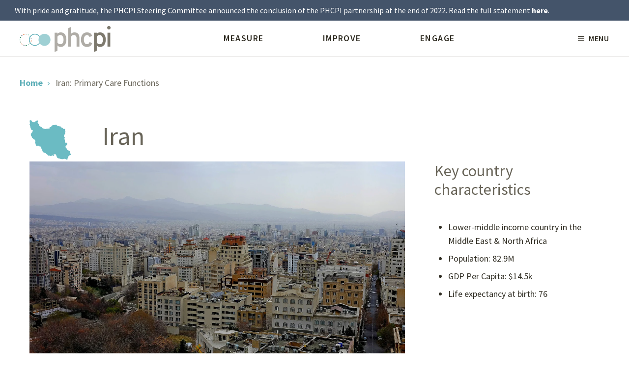

--- FILE ---
content_type: text/html; charset=UTF-8
request_url: https://www.improvingphc.org/iran-primary-care-functions
body_size: 6807
content:
<!DOCTYPE html>
<html lang="en" dir="ltr" prefix="og: https://ogp.me/ns#">
<head>
  <meta charset="utf-8" />
<meta name="description" content="As a part of developing person-centered primary health care systems, services must be adaptable to the needs and demands of both urban and rural conditions in order to effectively serve as the first point of contact." />
<link rel="canonical" href="https://www.improvingphc.org/iran-primary-care-functions" />
<meta HTTP-EQUIV="Pragma" content="no-cache" />
<meta HTTP-EQUIV="Cache-Control" content="no-store" />
<meta HTTP-EQUIV="Cache-Control" content="no-store,no-Cache" />
<meta name="Generator" content="Drupal 10 (https://www.drupal.org)" />
<meta name="MobileOptimized" content="width" />
<meta name="HandheldFriendly" content="true" />
<meta name="viewport" content="width=device-width, initial-scale=1.0" />
<meta HTTP-EQUIV="Pragma" content="no-cache" />
<meta HTTP-EQUIV="Cache-Control" content="no-store" />
<meta HTTP-EQUIV="Cache-Control" content="no-store,no-Cache" />
<link rel="icon" href="/themes/custom/r4d/favicon.ico" type="image/vnd.microsoft.icon" />
<link rel="alternate" hreflang="en" href="https://www.improvingphc.org/iran-primary-care-functions" />
<script src="//assets.adobedtm.com/223f6e2cf7c9/9685aeb86618/launch-d83d995e27b8.min.js" async></script>
<script>var wbgData = wbgData || {};
wbgData.page = 
    {
      pageInfo: {
        pageName: 'Iran: Primary Care Functions',
        isDefaultPageName: 'n',
        pageCategory: 'case_study',
        pageUid: '003335e0-5d7d-4436-836f-7c0f3fb9cd97',
        pageFirstPub: '07-22-2022',
        pageLastMod: '08-11-2022',
        author: '',
        topicTag: '',
        contentType: 'case_study',
        channel: 'LEG PHCP EXT'
      },
      packageInfo: {
        webpackage: 'PHCP2025',
      },
      sectionInfo: {
        siteSection: '/iran-primary-care-functions',
       subsectionP2: ''
      }
    },
    wbgData.site = {
      siteInfo: {
        siteLanguage: 'en', 
        siteCountry: 'global', 
        siteEnv: 'prod',
        userIpaddressType: '217.113.196.251',
        siteRegion: 'global',
        siteType: 'PHCP',
      },
      techInfo: {
        cmsType: 'Drupal',
        bussVPUnit: 'its',
        bussUnit: 'itsrd',
        bussUserGroup: 'external',
        bussAgency: 'ibrd'
      }
    }</script>

  <title>Iran: Primary Care Functions | PHCPI</title>
  <link rel="stylesheet" media="all" href="/themes/contrib/stable/css/system/components/align.module.css?t5zgy6" />
<link rel="stylesheet" media="all" href="/themes/contrib/stable/css/system/components/fieldgroup.module.css?t5zgy6" />
<link rel="stylesheet" media="all" href="/themes/contrib/stable/css/system/components/container-inline.module.css?t5zgy6" />
<link rel="stylesheet" media="all" href="/themes/contrib/stable/css/system/components/clearfix.module.css?t5zgy6" />
<link rel="stylesheet" media="all" href="/themes/contrib/stable/css/system/components/details.module.css?t5zgy6" />
<link rel="stylesheet" media="all" href="/themes/contrib/stable/css/system/components/hidden.module.css?t5zgy6" />
<link rel="stylesheet" media="all" href="/themes/contrib/stable/css/system/components/item-list.module.css?t5zgy6" />
<link rel="stylesheet" media="all" href="/themes/contrib/stable/css/system/components/js.module.css?t5zgy6" />
<link rel="stylesheet" media="all" href="/themes/contrib/stable/css/system/components/nowrap.module.css?t5zgy6" />
<link rel="stylesheet" media="all" href="/themes/contrib/stable/css/system/components/position-container.module.css?t5zgy6" />
<link rel="stylesheet" media="all" href="/themes/contrib/stable/css/system/components/reset-appearance.module.css?t5zgy6" />
<link rel="stylesheet" media="all" href="/themes/contrib/stable/css/system/components/resize.module.css?t5zgy6" />
<link rel="stylesheet" media="all" href="/themes/contrib/stable/css/system/components/system-status-counter.css?t5zgy6" />
<link rel="stylesheet" media="all" href="/themes/contrib/stable/css/system/components/system-status-report-counters.css?t5zgy6" />
<link rel="stylesheet" media="all" href="/themes/contrib/stable/css/system/components/system-status-report-general-info.css?t5zgy6" />
<link rel="stylesheet" media="all" href="/themes/contrib/stable/css/system/components/tablesort.module.css?t5zgy6" />
<link rel="stylesheet" media="all" href="/themes/contrib/stable/css/views/views.module.css?t5zgy6" />
<link rel="stylesheet" media="all" href="/themes/contrib/stable/css/core/assets/vendor/normalize-css/normalize.css?t5zgy6" />
<link rel="stylesheet" media="all" href="/themes/contrib/stable/css/core/normalize-fixes.css?t5zgy6" />
<link rel="stylesheet" media="all" href="/themes/custom/r4d/css/bootstrap-like.css?t5zgy6" />
<link rel="stylesheet" media="all" href="/themes/custom/r4d/css/home-hero.css?t5zgy6" />
<link rel="stylesheet" media="all" href="/themes/custom/r4d/css/r4d.css?t5zgy6" />
<link rel="stylesheet" media="all" href="/themes/contrib/classy/css/components/action-links.css?t5zgy6" />
<link rel="stylesheet" media="all" href="/themes/contrib/classy/css/components/breadcrumb.css?t5zgy6" />
<link rel="stylesheet" media="all" href="/themes/contrib/classy/css/components/button.css?t5zgy6" />
<link rel="stylesheet" media="all" href="/themes/contrib/classy/css/components/collapse-processed.css?t5zgy6" />
<link rel="stylesheet" media="all" href="/themes/contrib/classy/css/components/container-inline.css?t5zgy6" />
<link rel="stylesheet" media="all" href="/themes/contrib/classy/css/components/details.css?t5zgy6" />
<link rel="stylesheet" media="all" href="/themes/contrib/classy/css/components/exposed-filters.css?t5zgy6" />
<link rel="stylesheet" media="all" href="/themes/contrib/classy/css/components/field.css?t5zgy6" />
<link rel="stylesheet" media="all" href="/themes/contrib/classy/css/components/form.css?t5zgy6" />
<link rel="stylesheet" media="all" href="/themes/contrib/classy/css/components/icons.css?t5zgy6" />
<link rel="stylesheet" media="all" href="/themes/contrib/classy/css/components/inline-form.css?t5zgy6" />
<link rel="stylesheet" media="all" href="/themes/contrib/classy/css/components/item-list.css?t5zgy6" />
<link rel="stylesheet" media="all" href="/themes/contrib/classy/css/components/link.css?t5zgy6" />
<link rel="stylesheet" media="all" href="/themes/contrib/classy/css/components/links.css?t5zgy6" />
<link rel="stylesheet" media="all" href="/themes/contrib/classy/css/components/menu.css?t5zgy6" />
<link rel="stylesheet" media="all" href="/themes/contrib/classy/css/components/more-link.css?t5zgy6" />
<link rel="stylesheet" media="all" href="/themes/contrib/classy/css/components/pager.css?t5zgy6" />
<link rel="stylesheet" media="all" href="/themes/contrib/classy/css/components/tabledrag.css?t5zgy6" />
<link rel="stylesheet" media="all" href="/themes/contrib/classy/css/components/tableselect.css?t5zgy6" />
<link rel="stylesheet" media="all" href="/themes/contrib/classy/css/components/tablesort.css?t5zgy6" />
<link rel="stylesheet" media="all" href="/themes/contrib/classy/css/components/tabs.css?t5zgy6" />
<link rel="stylesheet" media="all" href="/themes/contrib/classy/css/components/textarea.css?t5zgy6" />
<link rel="stylesheet" media="all" href="/themes/contrib/classy/css/components/ui-dialog.css?t5zgy6" />
<link rel="stylesheet" media="all" href="/themes/contrib/classy/css/components/messages.css?t5zgy6" />

  <link href='https://fonts.googleapis.com/css?family=Source+Sans+Pro:300,400,600,700,900,300italic,400italic,600italic,700italic,900italic&subset=vietnamese,latin-ext' rel='stylesheet' type='text/css'>
  <link href='https://fonts.googleapis.com/css?family=Neuton:300,400,400italic' rel='stylesheet' type='text/css'>
  <link type="text/css" rel="stylesheet" href="https://use.fontawesome.com/releases/v5.11.2/css/all.css" media="all">
  <script src="/core/assets/vendor/jquery/jquery.min.js?v=3.7.1"></script>
<script src="/themes/custom/r4d/js/modal.js?v=10.5.6"></script>

  </head>
<body class="no-sidebars path-node node-type-case-study">
  <a href="#main-content" class="visually-hidden focusable skip-link">
    Skip to main content
  </a>
      
  
        <div class="dialog-off-canvas-main-canvas" data-off-canvas-main-canvas>
    <div role="document" class="page">
			<div class="banner-top-wrapper">
			<section id="banner-section-top">
				  <div class="">
    

<div id="block-bannerphcpiclosure" class="block block-block-content block-block-content7c41a30b-f9ed-4df0-bcf5-0bb77f6f71b5">
  
    
        <p>With pride and gratitude, the PHCPI Steering Committee announced the conclusion of the PHCPI partnership at the end of 2022. Read the full statement <a href="/transition">here</a>.</p>


  </div>
  </div>

			</section>
		</div>
	
			<section id="browser-message" style="display: none;">
			<div class="main">
				  <div class="">
    

<div id="block-updateyourbrowser" class="block block-block-content block-block-content03f2a59e-45c8-45e1-9674-b2ef9b4ddfeb">
  
      <h2 >Update Your Browser</h2>
    
        <p>Your browser is outdated! In order to view this site correctly, you will need a newer version. <strong><a href="http://windows.microsoft.com/en-us/internet-explorer/download-ie" target="_blank">Update now →</a></strong></p>

  </div>
  </div>

			</div>
		</section>
	

	<section class="site_header" ng-controller="NavController">
		<div class="site_header--inner main js-site_header--inner">
			

<div id="block-sitebranding" class="block block-system block-system-branding-block">
  
    
        <a href="/" rel="home" class="site-logo">
      <img src="/sites/default/files/web-logo.png" alt="Home" />
    </a>
      </div>
			<nav role="navigation" aria-labelledby="block-topquicknav-menu" id="block-topquicknav" class="block block-menu navigation main menu--menu-top-quick-nav">
            
  <h2 class="visually-hidden" id="block-topquicknav-menu">Top Quick Nav</h2>
  

        
          <ul class="top-quicknav">
                <li class="top-quicknav__item">
        <a href="/measuring-progress-phc" class="top-quicknav__item top-quicknav__link" data-drupal-link-system-path="node/2854">Measure</a>
              </li>
                <li class="top-quicknav__item">
        <a href="/improvement-strategies" class="top-quicknav__item top-quicknav__link" data-drupal-link-system-path="node/2111">Improve</a>
              </li>
                <li class="top-quicknav__item">
        <a href="/engage" class="top-quicknav__item top-quicknav__link" data-drupal-link-system-path="node/1971">Engage</a>
              </li>
        </ul>
  


<script type="text/javascript">
window.addEventListener('DOMContentLoaded', function() {
  (function($) {
    $(".site_header--inner .top-quicknav").removeClass( "for-mobile" ).addClass( "for-desktop" );
    $(".hamburger-menu__links .top-quicknav").removeClass( "for-desktop" ).addClass( "for-mobile" );
  })(jQuery);
});

</script>

  </nav>


			<!-- Insert links__menu_top_quick_nav -->
			<div class="hamburger-menu js-responsive-nav-trigger">
				<div class="hamburger-menu__content">
					<i class="icon icon_hamburger">
  <!--[if gte IE 9]><!-->
  <svg xmlns="http://www.w3.org/2000/svg" id="layers" xmlns:xlink="http://www.w3.org/1999/xlink" preserveAspectRatio="xMidYMid" width="13" height="10" viewBox="0 0 13 10">
  <path d="M0.000,10.000 L0.000,8.333 L13.000,8.333 L13.000,10.000 L0.000,10.000 ZM0.000,4.167 L13.000,4.167 L13.000,5.833 L0.000,5.833 L0.000,4.167 ZM0.000,-0.000 L13.000,-0.000 L13.000,1.667 L0.000,1.667 L0.000,-0.000 Z" class="cls-1"/>
</svg>
  <!--<![endif]-->
</i>
					<i class="icon icon_x">
  <!--[if gte IE 9]><!-->
  <svg version="1.1" id="layers" xmlns="http://www.w3.org/2000/svg" xmlns:xlink="http://www.w3.org/1999/xlink" x="0px" y="0px"
	 width="12px" height="12px" viewBox="0 0 12 12" enable-background="new 0 0 12 12" xml:space="preserve">
<path fill="#949189" d="M12,9.9L8.1,6L12,2.1L9.9,0L6,3.9L2.1,0L0,2.1L3.9,6L0,9.9L2.1,12L6,8.1L9.9,12L12,9.9z"/>
</svg>
  <!--<![endif]-->
</i>
					Menu
				</div>
			</div>

			<div
				class="hamburger-menu__links js-hamburger-menu__links">
				<nav role="navigation" aria-labelledby="block-topquicknav-menu" id="block-topquicknav" class="block block-menu navigation main menu--menu-top-quick-nav">
            
  <h2 class="visually-hidden" id="block-topquicknav-menu">Top Quick Nav</h2>
  

        
          <ul class="top-quicknav">
                <li class="top-quicknav__item">
        <a href="/measuring-progress-phc" class="top-quicknav__item top-quicknav__link" data-drupal-link-system-path="node/2854">Measure</a>
              </li>
                <li class="top-quicknav__item">
        <a href="/improvement-strategies" class="top-quicknav__item top-quicknav__link" data-drupal-link-system-path="node/2111">Improve</a>
              </li>
                <li class="top-quicknav__item">
        <a href="/engage" class="top-quicknav__item top-quicknav__link" data-drupal-link-system-path="node/1971">Engage</a>
              </li>
        </ul>
  


<script type="text/javascript">
window.addEventListener('DOMContentLoaded', function() {
  (function($) {
    $(".site_header--inner .top-quicknav").removeClass( "for-mobile" ).addClass( "for-desktop" );
    $(".hamburger-menu__links .top-quicknav").removeClass( "for-desktop" ).addClass( "for-mobile" );
  })(jQuery);
});

</script>

  </nav>

				<nav role="navigation" aria-labelledby="block-r4d-main-menu-menu" id="block-r4d-main-menu" class="block block-menu navigation menu--main">
            
  <h2 class="visually-hidden" id="block-r4d-main-menu-menu">Main navigation</h2>
  

        
          <ul class="site-nav js-site-nav">
                <li class="site-nav__item">
        <a href="/about-phcpi" class="site-nav__item site-nav__item-link" data-drupal-link-system-path="node/1422">About PHCPI</a>
              </li>
                <li class="site-nav__item">
        <a href="/why-primary-health-care" class="site-nav__item site-nav__item-link" data-drupal-link-system-path="node/1676">Why PHC</a>
              </li>
                <li class="site-nav__item">
        <a href="/blog" class="site-nav__item site-nav__item-link" data-drupal-link-system-path="blog">Blog</a>
              </li>
                <li class="site-nav__item">
        <a href="/country-case-studies-promising-practices" class="site-nav__item site-nav__item-link" data-drupal-link-system-path="node/2788">Country case studies</a>
              </li>
                <li class="site-nav__item">
        <a href="/phcpi-governance" class="site-nav__item site-nav__item-link" data-drupal-link-system-path="node/2151">PHCPI Governance</a>
              </li>
                <li class="site-nav__item">
        <a href="https://improvingphc.org/phcpi-tools-and-resources" class="site-nav__item site-nav__item-link">Partner resources</a>
              </li>
        </ul>
  


  </nav>

			</div>
		</div>
	</section>


			<section id="breadcrumb-social" class="breadcrumb-social-bar clearfix">
			<div class="main">
				  <div class="">
    

<div id="block-r4d-breadcrumbs" class="block block-system block-system-breadcrumb-block">
  
    
        <nav class="breadcrumb" role="navigation" aria-labelledby="system-breadcrumb">
    <h2 class="visually-hidden">Breadcrumb</h2>

                  <a href="/">Home</a>
                        Iran: Primary Care Functions
            </nav>

  </div>
  </div>

			</div>
		</section>
	
		<div class="modal__cta">
		<button id="myBtn" onclick="topFunction()" class="button button--cta is-teal-inverse">Go to Top</button>
	</div>
	
								<section id="header">
					  <div class="">
    

<div class="views-element-container block block-views block-views-blockheader-node-header" id="block-views-block-header-node-header">
  
    
      <div><div class="main view view-header view-id-header view-display-id-node_header js-view-dom-id-76df16d5a8e8a6c0a67ae8822199fdec807bdf0bcf69c9bb9a5d8548a440ecca">
  
    
      
      <div class="view-content">
          <div class="views-row">
<article  class="node node-case-study main">
  <div class="case-study__title">
    <div class="case-study__country-img">    <img loading="lazy" src="/sites/default/files/styles/country_icon_listing_/public/case-study/image/country-icon/2022/07/Iran_icon_0.png?itok=kW2_f9Aj" width="85" height="85" class="image-style-country-icon-listing-" />



</div>
    <h1>  Iran
</h1>
  </div>

  <div class="case-study__header">
    <div class="case-study__img-description">
              <div class="case-study__img">
              <img loading="lazy" src="/sites/default/files/case-study/image/2022/07/Iran_0.jpg" width="1500" height="846" />



        </div>
                    <div class="case-study__video">
          
        </div>
            <div class="case-study__description-box">
          Building demand for PHC via urban community health workers

        <br/>
        <br/>

                              <div>
              
            </div>
                        </div>
    </div>

    <div class="case-study__header-content">
      <h3>  Key country characteristics
</h3>
      <div>  <ul><li>Lower-middle income country in the Middle East &amp; North Africa</li><li>Population: 82.9M</li><li>GDP Per Capita: $14.5k</li><li>Life expectancy at birth: 76</li></ul>
</div>
      <br />
      <h3>   
</h3>
      <div></div>
    </div>
  </div>
</article>
</div>

    </div>
  
          </div>
</div>

  </div>
  </div>

				</section>
			
			
			
			<div role="main" class="content-wrapper" >
				<section id="content">
					
					 

										<div class="main">
						
											</div>
					
					
					  <div class="">
    <div data-drupal-messages-fallback class="hidden"></div>

<div class="main clearfix main-header">
  <div id="block-r4d-page-title" class="block block-core block-page-title-block">
    
        
          
  <h1 class="page-title"><span class="field field--name-title field--type-string field--label-hidden">Iran: Primary Care Functions</span>
</h1>


      </div>
</div>

<div id="block-r4d-r4d-system-main" class="block block-system block-system-main-block">
  
    
      <article id="node-2847"  class="node node-case-study main">
  <div class="case-study-body is-rte">
    <div class="field">
      <p>As a part of developing person-centered primary health care systems, services must be adaptable to the needs and demands of both urban and rural conditions in order to effectively serve as the first point of contact. Primary care delivery systems in urban areas face unique challenges in serving as the first point of contact for communities, such as different disease patterns, lifestyle circumstances, cultural values and historical roots, and availability of resources.<sup>1</sup>&nbsp;For this reason, countries like Ethiopia and Iran have adopted a stratified approach to primary care delivery.</p><p>In Iran, following the success of the <a href="https://www.who.int/docs/default-source/primary-health/case-studies/iran.pdf" target="_blank">rural community health program</a>, urban community health workers (CHWs) - called Moraghebe-Salamat - &nbsp;were established in the 1990s as complementary frontline workers to rural community health workers - called Beharvz - in order to better meet the needs of urban populations. Iran’s urban community health program partners CHWs with counterparts from different disciplines (including mental health specialists, nutritionists, environmental and occupational health experts, and midwives) to enable the team-based provision of a variety of services. Like the rural CHW model, urban CHWs are typically native to their working area which has been seen to be essential for establishing trust in services and understanding the needs and demands of the community.<sup>2</sup></p>
  </div>
  </div>

      <section class="references-sited">
  <div class="main">
    <h2 class="references-sited__title">References:</h2>
    <div class="references-sited__content is-rte">
              <ol><li>Behdjat H, Rifkin SB, Tarin E, Sheikh MR. A new role for Women Health Volunteers in urban Islamic Republic of Iran. East Mediterr Health J. 2009 Oct;15(5):1164–73.</li><li>Spigel L, Schwarz D, Bitton A. Islamic Republic of Iran. World Health Organization; 2018. Report No.: WHO/HIS/SDS/2018.27.</li></ol>
          </div>
  </div>
</section>
  </article>

  </div>
  </div>

				</section>

									</div>
	</div>
		<footer id="site-footer" role="contentinfo" class="site_footer js-site-footer">
		<div class="main">
			<section class="site_footer__content">
        <div class="site_footer__links">
          <div class="site_footer__blurb">PHCPI (2015-2022) was a partnership dedicated to transforming the global state of primary health care, beginning with better measurement. With the conclusion of the partnership at the end of 2022, this website is now hosted and managed by the World Bank and the content should not be considered to necessarily reflect the official policy or position of any former PHCPI partner organization. All responsibility for the interpretation of the content, and any action or inaction taken based on the information made available, lies with the user.</div>
          <span class="site_footer__copyright">
              ©2022, Primary Health Care Performance Initiative
          </span>

          <nav role="navigation" aria-labelledby="block-footermenu-menu" id="block-footermenu" class="block block-menu navigation menu--menu-footer-menu">
            
  <h2 class="visually-hidden" id="block-footermenu-menu">Footer Menu</h2>
  

        
        <ul class="site_footer__links-list">
                <li class="site_footer__links-item">
        <a href="/about-phcpi" class="site_footer__links-item footermenu site_footer__link" data-drupal-link-system-path="node/1422">About</a>
              </li>
                <li class="site_footer__links-item">
        <a href="https://www.worldbank.org/en/about/legal/terms-and-conditions" class="site_footer__links-item footermenu site_footer__link">Terms of Use</a>
              </li>
        </ul>
  


  </nav>

        </div>
        <div class="site_footer__info">
          <div class="site_footer__info-item site_footer__contact-wrapper">
            <ul class="site_footer__contact">
              <li class="site_footer__contact-item"><a href="mailto:info@improvingphc.org">info@improvingphc.org</a></li>
            </ul>
          </div>
        </div>
      </section>
		</div>
	</footer>
</div>

  </div>

  
  
  <script type="application/json" data-drupal-selector="drupal-settings-json">{"path":{"baseUrl":"\/","pathPrefix":"","currentPath":"node\/2847","currentPathIsAdmin":false,"isFront":false,"currentLanguage":"en"},"pluralDelimiter":"\u0003","suppressDeprecationErrors":true,"statistics":{"data":{"nid":"2847"},"url":"\/core\/modules\/statistics\/statistics.php"},"user":{"uid":0,"permissionsHash":"2c1950f3e3e1d197d2b1a8135a804d44413593ea89356e2b165727a75963747f"}}</script>
<script src="/core/misc/drupalSettingsLoader.js?v=10.5.6"></script>
<script src="/core/misc/drupal.js?v=10.5.6"></script>
<script src="/core/misc/drupal.init.js?v=10.5.6"></script>
<script src="https://s7.addthis.com/js/250/addthis_widget.js#pub-id=ra-55d4d7847cb38637"></script>
<script src="/themes/custom/r4d/libraries/phcpi/global/collapsible.js?v=10.5.6"></script>
<script src="/themes/custom/r4d/libraries/phcpi/global/mobile_legend.js?v=10.5.6"></script>
<script src="/themes/custom/r4d/libraries/phcpi/global/nav_drawer.js?v=10.5.6"></script>
<script src="/themes/custom/r4d/libraries/phcpi/global/responsive-tables.custom.js?v=10.5.6"></script>
<script src="/themes/custom/r4d/libraries/phcpi/global/tab_groups.js?v=10.5.6"></script>
<script src="/themes/custom/r4d/libraries/phcpi/global/tooltip.js?v=10.5.6"></script>
<script src="/themes/custom/r4d/libraries/phcpi/global/phcpi_init.js?v=10.5.6"></script>
<script src="/themes/custom/r4d/js/neat.js?v=10.5.6"></script>
<script src="/themes/custom/r4d/js/libraries-generated.js?v=10.5.6"></script>
<script src="/themes/custom/r4d/js/polyfill-generated.js?v=10.5.6"></script>
<script src="/themes/custom/r4d/js/global-generated.js?v=10.5.6"></script>
<script src="/themes/custom/r4d/js/home-hero.js?v=10.5.6"></script>
<script src="/themes/custom/r4d/js/organization-listing.js?v=10.5.6"></script>
<script src="/themes/custom/r4d/libraries/phcpi/r4d/init.js?v=10.5.6"></script>
<script src="/themes/custom/r4d/libraries/phcpi/shared/module.js?v=10.5.6"></script>
<script src="/core/modules/statistics/statistics.js?v=10.5.6"></script>

</body>
</html>

--- FILE ---
content_type: text/css
request_url: https://www.improvingphc.org/themes/custom/r4d/css/bootstrap-like.css?t5zgy6
body_size: -405
content:
.d-flex {
  display: flex;
}
.container {
  max-width: 77.5rem;
  padding: 0 1.25rem;
  margin: 0 auto;
}

--- FILE ---
content_type: text/css
request_url: https://www.improvingphc.org/themes/custom/r4d/css/home-hero.css?t5zgy6
body_size: 5518
content:
.home__hero html, .home__hero body, .home__hero div, .home__hero span, .home__hero applet, .home__hero object, .home__hero iframe, .home__hero h1, .home__hero h2, .home__hero h3, .home__hero h4, .home__hero h5, .home__hero h6, .home__hero p, .home__hero blockquote, .home__hero pre, .home__hero a, .home__hero abbr, .home__hero acronym, .home__hero address, .home__hero big, .home__hero cite, .home__hero code, .home__hero del, .home__hero dfn, .home__hero em, .home__hero img, .home__hero ins, .home__hero kbd, .home__hero q, .home__hero s, .home__hero samp, .home__hero small, .home__hero strike, .home__hero strong, .home__hero sub, .home__hero sup, .home__hero tt, .home__hero var, .home__hero b, .home__hero u, .home__hero i, .home__hero center, .home__hero dl, .home__hero dt, .home__hero dd, .home__hero ol, .home__hero ul, .home__hero li, .home__hero fieldset, .home__hero form, .home__hero label, .home__hero legend, .home__hero table, .home__hero caption, .home__hero tbody, .home__hero tfoot, .home__hero thead, .home__hero tr, .home__hero th, .home__hero td, .home__hero article, .home__hero aside, .home__hero canvas, .home__hero details, .home__hero embed, .home__hero figure, .home__hero figcaption, .home__hero footer, .home__hero header, .home__hero hgroup, .home__hero menu, .home__hero nav, .home__hero output, .home__hero ruby, .home__hero section, .home__hero summary, .home__hero time, .home__hero mark, .home__hero audio, .home__hero video {
  margin: 0;
  padding: 0;
  border: 0;
  font-size: 100%;
  font: inherit;
  vertical-align: baseline;
}

.home__hero article, .home__hero aside, .home__hero details, .home__hero figcaption, .home__hero figure, .home__hero footer, .home__hero header, .home__hero hgroup, .home__hero menu, .home__hero nav, .home__hero section {
  display: block;
}

.home__hero body {
  line-height: 1; }

home__hero ol, .home__hero ul {
  list-style: none;
}

.home__hero blockquote, .home__hero q {
  quotes: none;
}

.home__hero blockquote:before, .home__hero blockquote:after {
  content: "";
  content: none;
}

.home__hero q:before, .home__hero q:after {
  content: "";
  content: none;
}

.home__hero table {
  border-collapse: collapse;
  border-spacing: 0;
}

.home__hero {
  font-size: 1rem;
  line-height: 1;
  height: 760px;
  position: relative;
  overflow: hidden;
  background: white;
  -webkit-box-sizing: content-box;
  box-sizing: content-box; }
  .home__hero * {
    -webkit-font-smoothing: antialiased; }
  .home__hero *, .home__hero *::after, .home__hero *::before {
    -webkit-box-sizing: content-box;
    box-sizing: content-box; }
  .home__hero h1 {
    font-family: "Source Sans Pro", Arial, Helvetica, sans-serif;
    color: #e57a44;
    font-size: 3.3125em;
    text-align: center;
    margin: 0 auto;
    padding-top: 30px;
    max-width: 900px;
    position: relative;
    z-index: 100;
    font-weight: 600; }

.home__hero--gradient {
  height: 380px;
  position: absolute;
  top: 0;
  left: 0;
  right: 0;
  bottom: 0;
  z-index: 10;
  pointer-events: none;
  background: linear-gradient(white 0%, white 20%, rgba(255, 255, 255, 0) 100%); }

.home__hero--background-container {
  height: 760px;
  position: absolute;
  top: 0;
  width: 100%; }
  .home__hero--background-container .hero-background {
    position: absolute;
    width: 130%;
    left: -15%;
    top: 0;
    height: 860px;
    background: url(../build/img/main-bg.png);
    background-repeat: repeat;
    background-position: center center;
    opacity: .3; }
    .home__hero--background-container .hero-background .hero-background-orbs {
      width: 2046px;
      position: absolute;
      left: 50%;
      -moz-transform: translateX(-50%);
      -o-transform: translateX(-50%);
      -ms-transform: translateX(-50%);
      -webkit-transform: translateX(-50%);
      transform: translateX(-50%);
      height: 760px; }
      .home__hero--background-container .hero-background .hero-background-orbs .hero-orb {
        border-radius: 50px;
        background: #60b0b9;
        position: absolute;
        display: block; }
        .home__hero--background-container .hero-background .hero-background-orbs .hero-orb.hero-orb1 {
          width: 17px;
          height: 17px; }
        .home__hero--background-container .hero-background .hero-background-orbs .hero-orb.hero-orb2 {
          width: 24px;
          height: 24px; }
        .home__hero--background-container .hero-background .hero-background-orbs .hero-orb.hero-orb3 {
          width: 36px;
          height: 36px; }
        .home__hero--background-container .hero-background .hero-background-orbs .hero-orb:nth-child(1n) {
          animation: orb2 10s infinite; }
        .home__hero--background-container .hero-background .hero-background-orbs .hero-orb:nth-child(2n) {
          animation: orb1 13s infinite; }
        .home__hero--background-container .hero-background .hero-background-orbs .hero-orb:nth-child(3n) {
          animation: orb2 16s infinite; }
        .home__hero--background-container .hero-background .hero-background-orbs .hero-orb:nth-child(4n) {
          animation: orb1 19s infinite; }
        .home__hero--background-container .hero-background .hero-background-orbs .hero-orb[data="1"] {
          top: 188px;
          left: -12px; }
        .home__hero--background-container .hero-background .hero-background-orbs .hero-orb[data="2"] {
          top: 417px;
          left: 8px; }
        .home__hero--background-container .hero-background .hero-background-orbs .hero-orb[data="3"] {
          top: 613px;
          left: 74px; }
        .home__hero--background-container .hero-background .hero-background-orbs .hero-orb[data="4"] {
          top: 285px;
          left: 88px; }
        .home__hero--background-container .hero-background .hero-background-orbs .hero-orb[data="5"] {
          top: 197px;
          left: 152px; }
        .home__hero--background-container .hero-background .hero-background-orbs .hero-orb[data="6"] {
          top: 403px;
          left: 112px; }
        .home__hero--background-container .hero-background .hero-background-orbs .hero-orb[data="7"] {
          top: 493px;
          left: 172px; }
        .home__hero--background-container .hero-background .hero-background-orbs .hero-orb[data="8"] {
          top: 622px;
          left: 222px; }
        .home__hero--background-container .hero-background .hero-background-orbs .hero-orb[data="9"] {
          top: 292px;
          left: 254px; }
        .home__hero--background-container .hero-background .hero-background-orbs .hero-orb[data="10"] {
          top: 406px;
          left: 235px; }
        .home__hero--background-container .hero-background .hero-background-orbs .hero-orb[data="11"] {
          top: 708px;
          left: 151px; }
        .home__hero--background-container .hero-background .hero-background-orbs .hero-orb[data="12"] {
          top: 225px;
          left: 368px; }
        .home__hero--background-container .hero-background .hero-background-orbs .hero-orb[data="13"] {
          top: 402px;
          left: 373px; }
        .home__hero--background-container .hero-background .hero-background-orbs .hero-orb[data="14"] {
          top: 487px;
          left: 337px; }
        .home__hero--background-container .hero-background .hero-background-orbs .hero-orb[data="15"] {
          top: 548px;
          left: 393px; }
        .home__hero--background-container .hero-background .hero-background-orbs .hero-orb[data="16"] {
          top: 643px;
          left: 388px; }
        .home__hero--background-container .hero-background .hero-background-orbs .hero-orb[data="17"] {
          top: 190px;
          left: 491px; }
        .home__hero--background-container .hero-background .hero-background-orbs .hero-orb[data="18"] {
          top: 308px;
          left: 435px; }
        .home__hero--background-container .hero-background .hero-background-orbs .hero-orb[data="19"] {
          top: 418px;
          left: 516px; }
        .home__hero--background-container .hero-background .hero-background-orbs .hero-orb[data="20"] {
          top: 488px;
          left: 506px; }
        .home__hero--background-container .hero-background .hero-background-orbs .hero-orb[data="21"] {
          top: 606px;
          left: 578px; }
        .home__hero--background-container .hero-background .hero-background-orbs .hero-orb[data="22"] {
          top: 713px;
          left: 498px; }
        .home__hero--background-container .hero-background .hero-background-orbs .hero-orb[data="23"] {
          top: 197px;
          left: 661px; }
        .home__hero--background-container .hero-background .hero-background-orbs .hero-orb[data="24"] {
          top: 294px;
          left: 606px; }
        .home__hero--background-container .hero-background .hero-background-orbs .hero-orb[data="25"] {
          top: 393px;
          left: 616px; }
        .home__hero--background-container .hero-background .hero-background-orbs .hero-orb[data="26"] {
          top: 497px;
          left: 690px; }
        .home__hero--background-container .hero-background .hero-background-orbs .hero-orb[data="27"] {
          top: 634px;
          left: 743px; }
        .home__hero--background-container .hero-background .hero-background-orbs .hero-orb[data="28"] {
          top: 280px;
          left: 752px; }
        .home__hero--background-container .hero-background .hero-background-orbs .hero-orb[data="29"] {
          top: 414px;
          left: 749px; }
        .home__hero--background-container .hero-background .hero-background-orbs .hero-orb[data="30"] {
          top: 484px;
          left: 849px; }
        .home__hero--background-container .hero-background .hero-background-orbs .hero-orb[data="31"] {
          top: 224px;
          left: 878px; }
        .home__hero--background-container .hero-background .hero-background-orbs .hero-orb[data="32"] {
          top: 405px;
          left: 891px; }
        .home__hero--background-container .hero-background .hero-background-orbs .hero-orb[data="33"] {
          top: 548px;
          left: 904px; }
        .home__hero--background-container .hero-background .hero-background-orbs .hero-orb[data="34"] {
          top: 643px;
          left: 901px; }
        .home__hero--background-container .hero-background .hero-background-orbs .hero-orb[data="35"] {
          top: 704px;
          left: 652px; }
        .home__hero--background-container .hero-background .hero-background-orbs .hero-orb[data="36"] {
          top: 741px;
          left: 370px; }
        .home__hero--background-container .hero-background .hero-background-orbs .hero-orb[data="37"] {
          top: 740px;
          left: 881px; }
        .home__hero--background-container .hero-background .hero-background-orbs .hero-orb[data="38"] {
          top: 191px;
          left: 1002px; }
        .home__hero--background-container .hero-background .hero-background-orbs .hero-orb[data="39"] {
          top: 308px;
          left: 946px; }
        .home__hero--background-container .hero-background .hero-background-orbs .hero-orb[data="40"] {
          top: 406px;
          left: 1024px; }
        .home__hero--background-container .hero-background .hero-background-orbs .hero-orb[data="41"] {
          top: 486px;
          left: 1017px; }
        .home__hero--background-container .hero-background .hero-background-orbs .hero-orb[data="42"] {
          top: 615px;
          left: 1101px; }
        .home__hero--background-container .hero-background .hero-background-orbs .hero-orb[data="43"] {
          top: 701px;
          left: 1004px; }
        .home__hero--background-container .hero-background .hero-background-orbs .hero-orb[data="44"] {
          top: 195px;
          left: 1174px; }
        .home__hero--background-container .hero-background .hero-background-orbs .hero-orb[data="45"] {
          top: 291px;
          left: 1120px; }
        .home__hero--background-container .hero-background .hero-background-orbs .hero-orb[data="46"] {
          top: 406px;
          left: 1136px; }
        .home__hero--background-container .hero-background .hero-background-orbs .hero-orb[data="47"] {
          top: 490px;
          left: 1197px; }
        .home__hero--background-container .hero-background .hero-background-orbs .hero-orb[data="48"] {
          top: 705px;
          left: 1171px; }
        .home__hero--background-container .hero-background .hero-background-orbs .hero-orb[data="49"] {
          top: 634px;
          left: 1257px; }
        .home__hero--background-container .hero-background .hero-background-orbs .hero-orb[data="50"] {
          top: 280px;
          left: 1268px; }
        .home__hero--background-container .hero-background .hero-background-orbs .hero-orb[data="51"] {
          top: 408px;
          left: 1260px; }
        .home__hero--background-container .hero-background .hero-background-orbs .hero-orb[data="52"] {
          top: 402px;
          left: 1399px; }
        .home__hero--background-container .hero-background .hero-background-orbs .hero-orb[data="53"] {
          top: 485px;
          left: 1361px; }
        .home__hero--background-container .hero-background .hero-background-orbs .hero-orb[data="54"] {
          top: 549px;
          left: 1416px; }
        .home__hero--background-container .hero-background .hero-background-orbs .hero-orb[data="55"] {
          top: 640px;
          left: 1411px; }
        .home__hero--background-container .hero-background .hero-background-orbs .hero-orb[data="56"] {
          top: 741px;
          left: 1395px; }
        .home__hero--background-container .hero-background .hero-background-orbs .hero-orb[data="57"] {
          top: 223px;
          left: 1391px; }
        .home__hero--background-container .hero-background .hero-background-orbs .hero-orb[data="58"] {
          top: 308px;
          left: 1460px; }
        .home__hero--background-container .hero-background .hero-background-orbs .hero-orb[data="59"] {
          top: 416px;
          left: 1543px; }
        .home__hero--background-container .hero-background .hero-background-orbs .hero-orb[data="60"] {
          top: 490px;
          left: 1530px; }
        .home__hero--background-container .hero-background .hero-background-orbs .hero-orb[data="61"] {
          top: 610px;
          left: 1608px; }
        .home__hero--background-container .hero-background .hero-background-orbs .hero-orb[data="62"] {
          top: 702px;
          left: 1515px; }
        .home__hero--background-container .hero-background .hero-background-orbs .hero-orb[data="63"] {
          top: 190px;
          left: 1516px; }
        .home__hero--background-container .hero-background .hero-background-orbs .hero-orb[data="64"] {
          top: 292px;
          left: 1630px; }
        .home__hero--background-container .hero-background .hero-background-orbs .hero-orb[data="65"] {
          top: 395px;
          left: 1640px; }
        .home__hero--background-container .hero-background .hero-background-orbs .hero-orb[data="66"] {
          top: 500px;
          left: 1719px; }
        .home__hero--background-container .hero-background .hero-background-orbs .hero-orb[data="67"] {
          top: 710px;
          left: 1685px; }
        .home__hero--background-container .hero-background .hero-background-orbs .hero-orb[data="68"] {
          top: 197px;
          left: 1686px; }
        .home__hero--background-container .hero-background .hero-background-orbs .hero-orb[data="69"] {
          top: 283px;
          left: 1780px; }
        .home__hero--background-container .hero-background .hero-background-orbs .hero-orb[data="70"] {
          top: 409px;
          left: 1770px; }
        .home__hero--background-container .hero-background .hero-background-orbs .hero-orb[data="71"] {
          top: 629px;
          left: 1764px; }
        .home__hero--background-container .hero-background .hero-background-orbs .hero-orb[data="72"] {
          top: 222px;
          left: 1902px; }
        .home__hero--background-container .hero-background .hero-background-orbs .hero-orb[data="73"] {
          top: 402px;
          left: 1910px; }
        .home__hero--background-container .hero-background .hero-background-orbs .hero-orb[data="74"] {
          top: 483px;
          left: 1869px; }
        .home__hero--background-container .hero-background .hero-background-orbs .hero-orb[data="75"] {
          top: 547px;
          left: 1927px; }
        .home__hero--background-container .hero-background .hero-background-orbs .hero-orb[data="76"] {
          top: 644px;
          left: 1925px; }
        .home__hero--background-container .hero-background .hero-background-orbs .hero-orb[data="77"] {
          top: 741px;
          left: 1906px; }
        .home__hero--background-container .hero-background .hero-background-orbs .hero-orb[data="78"] {
          top: 308px;
          left: 1970px; }
        .home__hero--background-container .hero-background .hero-background-orbs .hero-orb[data="79"] {
          top: 489px;
          left: 2047px; }
        .home__hero--background-container .hero-background .hero-background-orbs .hero-orb[data="80"] {
          top: 713px;
          left: 2039px; }
        .home__hero--background-container .hero-background .hero-background-orbs .hero-orb[data="81"] {
          top: 490px;
          left: -5px; }
        .home__hero--background-container .hero-background .hero-background-orbs .hero-orb[data="82"] {
          top: 715px;
          left: -12px; }

.home__hero--bubbles {
  position: absolute;
  top: -30px;
  left: 50%;
  z-index: 150;
  width: 100%;
  max-width: 1600px;
  -moz-transform: translateX(-50%);
  -o-transform: translateX(-50%);
  -ms-transform: translateX(-50%);
  -webkit-transform: translateX(-50%);
  transform: translateX(-50%); }
  .home__hero--bubbles .hero-image .hero-bubble-container {
    background-size: cover; }
    .home__hero--bubbles .hero-image .hero-bubble-container .hero-stat-bg {
      opacity: 1;
      background-color: rgba(255, 255, 255, 0.6); }
  .home__hero--bubbles .hero-image h2 {
    color: #fff;
    font-family: "Source Sans Pro", Arial, Helvetica, sans-serif;
    text-align: center;
    position: absolute;
    z-index: 200;
    font-size: 1.25em;
    line-height: 1.125em;
    padding: 25px;
    font-weight: 600;
    opacity: 0;
    top: 50%;
    text-shadow: 0 0 5px rgba(0, 0, 0, 0.6);
    -moz-transform: translateY(-50%);
    -o-transform: translateY(-50%);
    -ms-transform: translateY(-50%);
    -webkit-transform: translateY(-50%);
    transform: translateY(-50%); }
  .home__hero--bubbles .hero-image .hero-hover-text {
    opacity: 0;
    -webkit-transition: all 0.2s ease-in-out;
    transition: all 0.2s ease-in-out; }
  .home__hero--bubbles .hero-image .hero-stat-bg {
    opacity: 0;
    background-color: rgba(0, 0, 0, 0.5);
    position: absolute;
    top: 0;
    left: 0;
    right: 0;
    bottom: 0;
    -webkit-transition: all 0.2s ease-in-out;
    transition: all 0.2s ease-in-out; }
  .home__hero--bubbles .hero-image.hero-stat.hero-focus .hero-hover-text {
    opacity: 1; }
  .home__hero--bubbles .hero-image.hero-stat.hero-focus .hero-stat-bg {
    opacity: 1; }
  .home__hero--bubbles .hero-percent {
    position: relative; }
    .home__hero--bubbles .hero-percent .hero-bubble-container {
      background-color: #e57a44;
      position: absolute; }
    .home__hero--bubbles .hero-percent .hero-text {
      position: relative;
      top: 50%;
      left: 50%;
      -moz-transform: translate(-50%, -50%);
      -o-transform: translate(-50%, -50%);
      -ms-transform: translate(-50%, -50%);
      -webkit-transform: translate(-50%, -50%);
      transform: translate(-50%, -50%); }
      .home__hero--bubbles .hero-percent .hero-text h2 {
        color: #fff;
        font-family: "Source Sans Pro", Arial, Helvetica, sans-serif;
        text-align: center;
        font-weight: 600; }
        .home__hero--bubbles .hero-percent .hero-text h2 sup {
          font-size: 50%;
          top: -0.6em;
          position: relative; }
      .home__hero--bubbles .hero-percent .hero-text p {
        color: #fff;
        font-family: "Source Sans Pro", Arial, Helvetica, sans-serif;
        text-transform: uppercase;
        padding: 0 20px;
        text-align: center;
        font-size: 0.875em; }
    .home__hero--bubbles .hero-percent .hero-hover-text {
      max-height: 0;
      overflow: hidden;
      opacity: 0;
      -webkit-transition: all 0.5s;
      transition: all 0.5s; }
      .home__hero--bubbles .hero-percent .hero-hover-text span {
        display: none; }
    .home__hero--bubbles .hero-percent.hero-stat.hero-focus .hero-hover-text {
      max-height: 200px;
      opacity: 1; }
  .home__hero--bubbles .home__hero--bubble {
    -webkit-transition: all 0.5s;
    transition: all 0.5s; }
    .home__hero--bubbles .home__hero--bubble.hero-active .hero-bubble-container {
      opacity: 1;
      -moz-transform: scale(1) translateZ(0);
      -o-transform: scale(1) translateZ(0);
      -ms-transform: scale(1) translateZ(0);
      -webkit-transform: scale(1) translateZ(0);
      transform: scale(1) translateZ(0); }
    .home__hero--bubbles .home__hero--bubble.hero-stat {
      cursor: pointer; }
      .home__hero--bubbles .home__hero--bubble.hero-stat .hero-bubble-container {
        border: 5px solid #e57a44; }
      .home__hero--bubbles .home__hero--bubble.hero-stat .hero-stat-bg {
        opacity: 0;
        background-color: rgba(0, 0, 0, 0.5); }
    .home__hero--bubbles .home__hero--bubble.hero-focus {
      -webkit-transition: all 0.2s ease-in-out;
      transition: all 0.2s ease-in-out; }
      .home__hero--bubbles .home__hero--bubble.hero-focus .hero-bubble-container {
        -moz-transform: scale(1.05) translateZ(0);
        -o-transform: scale(1.05) translateZ(0);
        -ms-transform: scale(1.05) translateZ(0);
        -webkit-transform: scale(1.05) translateZ(0);
        transform: scale(1.05) translateZ(0); }
    .home__hero--bubbles .home__hero--bubble.hero-dim .hero-bubble-container {
      opacity: .7;
      -moz-transform: scale(0.95) translateZ(0);
      -o-transform: scale(0.95) translateZ(0);
      -ms-transform: scale(0.95) translateZ(0);
      -webkit-transform: scale(0.95) translateZ(0);
      transform: scale(0.95) translateZ(0); }
    .home__hero--bubbles .home__hero--bubble .hero-bubble-container {
      border-radius: 400px;
      position: absolute;
      overflow: hidden;
      opacity: 0;
      box-shadow: 3px 5px 5px rgba(0, 0, 0, 0.1);
      -moz-transform: scale(0.5) translateZ(0);
      -o-transform: scale(0.5) translateZ(0);
      -ms-transform: scale(0.5) translateZ(0);
      -webkit-transform: scale(0.5) translateZ(0);
      transform: scale(0.5) translateZ(0);
      -webkit-transition: all 0.5s ease-in-out;
      transition: all 0.5s ease-in-out; }
    .home__hero--bubbles .home__hero--bubble.hero-bubble-1 .hero-bubble-container {
      width: 140px;
      height: 140px;
      left: 0%;
      top: 417px;
      background-image: url(../build/img/image-stat9.jpg); }
    .home__hero--bubbles .home__hero--bubble.hero-bubble0 .hero-bubble-container {
      width: 170px;
      height: 170px;
      left: 1%;
      top: 164px;
      background-image: url(../build/img/image-stat8.jpg); }
    .home__hero--bubbles .home__hero--bubble.hero-bubble1 {
      animation: move1 15s infinite; }
      .home__hero--bubbles .home__hero--bubble.hero-bubble1 .hero-bubble-container {
        width: 140px;
        height: 140px;
        left: 10%;
        top: 560px;
        background-image: url(../build/img/image-stat6.jpg); }
        .home__hero--bubbles .home__hero--bubble.hero-bubble1 .hero-bubble-container .hero-hover-text {
          padding: 10px;
          margin-top: 5px; }
    .home__hero--bubbles .home__hero--bubble.hero-bubble2 {
      animation: move2 20s infinite; }
      .home__hero--bubbles .home__hero--bubble.hero-bubble2 .hero-bubble-container {
        width: 380px;
        height: 380px;
        top: 200px;
        left: 15%;
        background-image: url(../build/img/image-stat11.jpg); }
        .home__hero--bubbles .home__hero--bubble.hero-bubble2 .hero-bubble-container h2 {
          font-size: 1.625em;
          padding: 50px; }
    .home__hero--bubbles .home__hero--bubble.hero-bubble3 {
      animation: move3 22s infinite; }
      .home__hero--bubbles .home__hero--bubble.hero-bubble3 .hero-bubble-container {
        width: 80px;
        height: 80px;
        top: 620px;
        left: 26%;
        transition: all 0.2s ease-in-out; }
        .home__hero--bubbles .home__hero--bubble.hero-bubble3 .hero-bubble-container h2 {
          font-size: 2.3125em; }
        .home__hero--bubbles .home__hero--bubble.hero-bubble3 .hero-bubble-container .hero-text {
          width: 120px; }
          .home__hero--bubbles .home__hero--bubble.hero-bubble3 .hero-bubble-container .hero-text p {
            padding: 0; }
        .home__hero--bubbles .home__hero--bubble.hero-bubble3 .hero-bubble-container .hero-hover-text {
          width: 120px; }
      .home__hero--bubbles .home__hero--bubble.hero-bubble3.hero-focus .hero-bubble-container {
        width: 120px;
        height: 120px;
        margin: -20px; }
        .home__hero--bubbles .home__hero--bubble.hero-bubble3.hero-focus .hero-bubble-container .hero-hover-text {
          width: 120px; }
    .home__hero--bubbles .home__hero--bubble.hero-bubble4 {
      animation: move1 21s infinite; }
      .home__hero--bubbles .home__hero--bubble.hero-bubble4 .hero-bubble-container {
        width: 180px;
        height: 180px;
        left: 38%;
        top: 464px;
        background-image: url(../build/img/image-stat1.jpg); }
        .home__hero--bubbles .home__hero--bubble.hero-bubble4 .hero-bubble-container h2 {
          font-size: 1.25em;
          padding: 10px; }
    .home__hero--bubbles .home__hero--bubble.hero-bubble5 {
      animation: move4 18s infinite; }
      .home__hero--bubbles .home__hero--bubble.hero-bubble5 .hero-bubble-container {
        width: 160px;
        height: 160px;
        left: 41%;
        top: 217px; }
        .home__hero--bubbles .home__hero--bubble.hero-bubble5 .hero-bubble-container h2 {
          font-size: 4.125em; }
    .home__hero--bubbles .home__hero--bubble.hero-bubble6 {
      animation: move1 20s infinite; }
      .home__hero--bubbles .home__hero--bubble.hero-bubble6 .hero-bubble-container {
        width: 160px;
        height: 160px;
        left: 52%;
        top: 307px;
        background-image: url(../build/img/image-stat3.jpg); }
    .home__hero--bubbles .home__hero--bubble.hero-bubble7 {
      animation: move2 15s infinite; }
      .home__hero--bubbles .home__hero--bubble.hero-bubble7 .hero-bubble-container {
        width: 128px;
        height: 128px;
        left: 55%;
        top: 538px; }
        .home__hero--bubbles .home__hero--bubble.hero-bubble7 .hero-bubble-container h2 {
          font-size: 3.125em; }
        .home__hero--bubbles .home__hero--bubble.hero-bubble7 .hero-bubble-container .hero-text {
          width: 140px; }
          .home__hero--bubbles .home__hero--bubble.hero-bubble7 .hero-bubble-container .hero-text .hero-hover-text {
            padding: 0 10px; }
      .home__hero--bubbles .home__hero--bubble.hero-bubble7.hero-focus .hero-bubble-container {
        width: 140px;
        height: 140px;
        margin: -5px; }
    .home__hero--bubbles .home__hero--bubble.hero-bubble8 {
      animation: move3 22s infinite; }
      .home__hero--bubbles .home__hero--bubble.hero-bubble8 .hero-bubble-container {
        width: 305px;
        height: 305px;
        left: 64%;
        top: 185px;
        background-image: url(../build/img/image-stat4.jpg); }
        .home__hero--bubbles .home__hero--bubble.hero-bubble8 .hero-bubble-container h2 {
          font-size: 1.375em;
          padding: 40px; }
    .home__hero--bubbles .home__hero--bubble.hero-bubble9 {
      animation: move4 18s infinite; }
      .home__hero--bubbles .home__hero--bubble.hero-bubble9 .hero-bubble-container {
        width: 200px;
        height: 200px;
        left: 71%;
        top: 510px;
        background-image: url(../build/img/image-stat2.jpg); }
        .home__hero--bubbles .home__hero--bubble.hero-bubble9 .hero-bubble-container .hero-hover-text {
          padding: 10px;
          font-size: 1.375em; }
    .home__hero--bubbles .home__hero--bubble.hero-bubble10 .hero-bubble-container {
      width: 110px;
      height: 110px;
      left: 87%;
      top: 238px;
      background-image: url(../build/img/image-stat10.jpg); }
      .home__hero--bubbles .home__hero--bubble.hero-bubble10 .hero-bubble-container .hero-hover-text {
        padding: 10px; }
    .home__hero--bubbles .home__hero--bubble.hero-bubble11 .hero-bubble-container {
      width: 160px;
      height: 160px;
      left: 89%;
      top: 415px;
      background-image: url(../build/img/image-stat7.jpg); }

@keyframes move1 {
  0% {
    -moz-transform: translate(0, 0);
    -o-transform: translate(0, 0);
    -ms-transform: translate(0, 0);
    -webkit-transform: translate(0, 0);
    transform: translate(0, 0); }
  25% {
    -moz-transform: translate(3px, 3px);
    -o-transform: translate(3px, 3px);
    -ms-transform: translate(3px, 3px);
    -webkit-transform: translate(3px, 3px);
    transform: translate(3px, 3px); }
  50% {
    -moz-transform: translate(3px, -3px);
    -o-transform: translate(3px, -3px);
    -ms-transform: translate(3px, -3px);
    -webkit-transform: translate(3px, -3px);
    transform: translate(3px, -3px); }
  75% {
    -moz-transform: translate(-3px, 3px);
    -o-transform: translate(-3px, 3px);
    -ms-transform: translate(-3px, 3px);
    -webkit-transform: translate(-3px, 3px);
    transform: translate(-3px, 3px); }
  100% {
    -moz-transform: translate(0, 0);
    -o-transform: translate(0, 0);
    -ms-transform: translate(0, 0);
    -webkit-transform: translate(0, 0);
    transform: translate(0, 0); } }

@keyframes move2 {
  0% {
    -moz-transform: translate(0, 0);
    -o-transform: translate(0, 0);
    -ms-transform: translate(0, 0);
    -webkit-transform: translate(0, 0);
    transform: translate(0, 0); }
  25% {
    -moz-transform: translate(-3px, 3px);
    -o-transform: translate(-3px, 3px);
    -ms-transform: translate(-3px, 3px);
    -webkit-transform: translate(-3px, 3px);
    transform: translate(-3px, 3px); }
  50% {
    -moz-transform: translate(3px, 3px);
    -o-transform: translate(3px, 3px);
    -ms-transform: translate(3px, 3px);
    -webkit-transform: translate(3px, 3px);
    transform: translate(3px, 3px); }
  75% {
    -moz-transform: translate(3px, -3px);
    -o-transform: translate(3px, -3px);
    -ms-transform: translate(3px, -3px);
    -webkit-transform: translate(3px, -3px);
    transform: translate(3px, -3px); }
  100% {
    -moz-transform: translate(0, 0);
    -o-transform: translate(0, 0);
    -ms-transform: translate(0, 0);
    -webkit-transform: translate(0, 0);
    transform: translate(0, 0); } }

@keyframes move3 {
  0% {
    -moz-transform: translate(0, 0);
    -o-transform: translate(0, 0);
    -ms-transform: translate(0, 0);
    -webkit-transform: translate(0, 0);
    transform: translate(0, 0); }
  25% {
    -moz-transform: translate(-3px, -3px);
    -o-transform: translate(-3px, -3px);
    -ms-transform: translate(-3px, -3px);
    -webkit-transform: translate(-3px, -3px);
    transform: translate(-3px, -3px); }
  50% {
    -moz-transform: translate(-3px, 3px);
    -o-transform: translate(-3px, 3px);
    -ms-transform: translate(-3px, 3px);
    -webkit-transform: translate(-3px, 3px);
    transform: translate(-3px, 3px); }
  75% {
    -moz-transform: translate(3px, 3px);
    -o-transform: translate(3px, 3px);
    -ms-transform: translate(3px, 3px);
    -webkit-transform: translate(3px, 3px);
    transform: translate(3px, 3px); }
  100% {
    -moz-transform: translate(0, 0);
    -o-transform: translate(0, 0);
    -ms-transform: translate(0, 0);
    -webkit-transform: translate(0, 0);
    transform: translate(0, 0); } }

@keyframes move4 {
  0% {
    -moz-transform: translate(0, 0);
    -o-transform: translate(0, 0);
    -ms-transform: translate(0, 0);
    -webkit-transform: translate(0, 0);
    transform: translate(0, 0); }
  25% {
    -moz-transform: translate(-3px, -3px);
    -o-transform: translate(-3px, -3px);
    -ms-transform: translate(-3px, -3px);
    -webkit-transform: translate(-3px, -3px);
    transform: translate(-3px, -3px); }
  50% {
    -moz-transform: translate(3px, -3px);
    -o-transform: translate(3px, -3px);
    -ms-transform: translate(3px, -3px);
    -webkit-transform: translate(3px, -3px);
    transform: translate(3px, -3px); }
  75% {
    -moz-transform: translate(-3px, 3px);
    -o-transform: translate(-3px, 3px);
    -ms-transform: translate(-3px, 3px);
    -webkit-transform: translate(-3px, 3px);
    transform: translate(-3px, 3px); }
  100% {
    -moz-transform: translate(0, 0);
    -o-transform: translate(0, 0);
    -ms-transform: translate(0, 0);
    -webkit-transform: translate(0, 0);
    transform: translate(0, 0); } }

@keyframes orb1 {
  0% {
    -moz-transform: scale(1);
    -o-transform: scale(1);
    -ms-transform: scale(1);
    -webkit-transform: scale(1);
    transform: scale(1); }
  50% {
    -moz-transform: scale(0.5);
    -o-transform: scale(0.5);
    -ms-transform: scale(0.5);
    -webkit-transform: scale(0.5);
    transform: scale(0.5); }
  100% {
    -moz-transform: scale(1);
    -o-transform: scale(1);
    -ms-transform: scale(1);
    -webkit-transform: scale(1);
    transform: scale(1); } }

@keyframes orb2 {
  0% {
    -moz-transform: scale(1);
    -o-transform: scale(1);
    -ms-transform: scale(1);
    -webkit-transform: scale(1);
    transform: scale(1); }
  50% {
    -moz-transform: scale(1.3);
    -o-transform: scale(1.3);
    -ms-transform: scale(1.3);
    -webkit-transform: scale(1.3);
    transform: scale(1.3); }
  100% {
    -moz-transform: scale(1);
    -o-transform: scale(1);
    -ms-transform: scale(1);
    -webkit-transform: scale(1);
    transform: scale(1); } }

@keyframes intro {
  0% {
    -moz-transform: scale(0.5);
    -o-transform: scale(0.5);
    -ms-transform: scale(0.5);
    -webkit-transform: scale(0.5);
    transform: scale(0.5); }
  30% {
    -moz-transform: scale(1.2);
    -o-transform: scale(1.2);
    -ms-transform: scale(1.2);
    -webkit-transform: scale(1.2);
    transform: scale(1.2); }
  100% {
    -moz-transform: scale(1);
    -o-transform: scale(1);
    -ms-transform: scale(1);
    -webkit-transform: scale(1);
    transform: scale(1); } }

@media only screen and (max-width: 1600px) {
  .home__hero .home__hero--bubbles {
    width: 1200px; }
    .home__hero .home__hero--bubbles .home__hero--bubble.hero-bubble-1, .home__hero .home__hero--bubbles .home__hero--bubble.hero-bubble0, .home__hero .home__hero--bubbles .home__hero--bubble.hero-bubble10, .home__hero .home__hero--bubbles .home__hero--bubble.hero-bubble11 {
      display: none; }
    .home__hero .home__hero--bubbles .home__hero--bubble.hero-bubble1 .hero-bubble-container {
      left: 2%; }
    .home__hero .home__hero--bubbles .home__hero--bubble.hero-bubble2 .hero-bubble-container {
      left: 7%; }
    .home__hero .home__hero--bubbles .home__hero--bubble.hero-bubble3 .hero-bubble-container {
      left: 26%; }
    .home__hero .home__hero--bubbles .home__hero--bubble.hero-bubble4 .hero-bubble-container {
      left: 40%; }
    .home__hero .home__hero--bubbles .home__hero--bubble.hero-bubble5 .hero-bubble-container {
      left: 41%; }
    .home__hero .home__hero--bubbles .home__hero--bubble.hero-bubble6 .hero-bubble-container {
      left: 55%; }
    .home__hero .home__hero--bubbles .home__hero--bubble.hero-bubble7 .hero-bubble-container {
      left: 63%; }
    .home__hero .home__hero--bubbles .home__hero--bubble.hero-bubble8 .hero-bubble-container {
      left: 71%; }
    .home__hero .home__hero--bubbles .home__hero--bubble.hero-bubble9 .hero-bubble-container {
      left: 85%; } }

@media only screen and (max-width: 1270px) {
  .home__hero .home__hero--bubbles {
    width: 1024px; }
    .home__hero .home__hero--bubbles .home__hero--bubble.hero-image h2 {
      font-size: 1.125em; }
    .home__hero .home__hero--bubbles .home__hero--bubble.hero-bubble2 .hero-bubble-container {
      left: 4%;
      width: 330px;
      height: 330px; }
    .home__hero .home__hero--bubbles .home__hero--bubble.hero-bubble4 .hero-bubble-container {
      left: 37%; }
    .home__hero .home__hero--bubbles .home__hero--bubble.hero-bubble6 .hero-bubble-container {
      left: 55%;
      top: 350px;
      width: 150px;
      height: 150px; }
    .home__hero .home__hero--bubbles .home__hero--bubble.hero-bubble7 .hero-bubble-container {
      top: 558px;
      left: 59%; }
    .home__hero .home__hero--bubbles .home__hero--bubble.hero-bubble8 .hero-bubble-container {
      left: 70.5%;
      width: 265px;
      height: 265px; }
    .home__hero .home__hero--bubbles .home__hero--bubble.hero-bubble9 .hero-bubble-container {
      left: 80%;
      width: 180px;
      height: 180px; } }

@media only screen and (max-width: 1000px) {
  .home__hero {
    height: 960px; }
    .home__hero h1 {
      font-size: 3.125em; }
    .home__hero .home__hero--background-container .hero-background .hero-background-orbs {
      display: none; }
      .home__hero .home__hero--background-container .hero-background .hero-background-orbs .hero-orb {
        animation: none; }
    .home__hero .hero-background {
      height: 960px;
      background: url(../build/img/main-bg-mobile.png);
      background-size: cover; }
    .home__hero .home__hero--bubbles {
      width: 768px;
      height: 960px;
      top: 0; }
      .home__hero .home__hero--bubbles .home__hero--bubble.hero-bubble3 .hero-bubble-container {
        top: 308px;
        left: 52%; }
      .home__hero .home__hero--bubbles .home__hero--bubble.hero-bubble4 .hero-bubble-container {
        left: 36%;
        top: 516px; }
      .home__hero .home__hero--bubbles .home__hero--bubble.hero-bubble5 .hero-bubble-container {
        top: 700px;
        left: 16%; }
      .home__hero .home__hero--bubbles .home__hero--bubble.hero-bubble6 .hero-bubble-container {
        left: 66%;
        top: 180px; }
      .home__hero .home__hero--bubbles .home__hero--bubble.hero-bubble7 .hero-bubble-container {
        top: 654px;
        left: 77%; }
      .home__hero .home__hero--bubbles .home__hero--bubble.hero-bubble8 .hero-bubble-container {
        left: 61%;
        top: 356px; }
      .home__hero .home__hero--bubbles .home__hero--bubble.hero-bubble9 .hero-bubble-container {
        left: 48%;
        top: 710px; }
      .home__hero .home__hero--bubbles .home__hero--bubble.hero-bubble9 h2.hero-hover-text {
        font-size: 1.125em; } }

@media only screen and (max-width: 768px) {
  .home__hero {
    height: auto; }
    .home__hero h1 {
      font-size: 2.5em;
      padding: 30px 5%; }
    .home__hero .home__hero--background-container {
      display: none; }
    .home__hero .home__hero--gradient {
      display: none; }
    .home__hero .home__hero--bubbles {
      width: 100%;
      position: relative;
      left: 0;
      height: auto;
      transform: translateX(0); }
      .home__hero .home__hero--bubbles .home__hero--bubble {
        display: none;
        position: relative;
        animation: none !important;
        cursor: auto; }
        .home__hero .home__hero--bubbles .home__hero--bubble.hero-bubble-1, .home__hero .home__hero--bubbles .home__hero--bubble.hero-bubble0, .home__hero .home__hero--bubbles .home__hero--bubble.hero-bubble10, .home__hero .home__hero--bubbles .home__hero--bubble.hero-bubble11 {
          display: none; }
        .home__hero .home__hero--bubbles .home__hero--bubble:nth-child(1n) .hero-text {
          background: #60b0b9; }
        .home__hero .home__hero--bubbles .home__hero--bubble:nth-child(2n) .hero-text {
          background: #e57a44; }
        .home__hero .home__hero--bubbles .home__hero--bubble:nth-child(3n) .hero-text {
          background: #2e4057; }
        .home__hero .home__hero--bubbles .home__hero--bubble.hero-percent .hero-bubble-container {
          background-color: transparent;
          background-image: url(../build/img/image-mobile3.jpg);
          background-size: cover; }
          .home__hero .home__hero--bubbles .home__hero--bubble.hero-percent .hero-bubble-container .hero-text {
            position: absolute;
            bottom: 0px;
            top: auto;
            left: auto;
            width: 100%;
            -moz-transform: translate(0, 0);
            -o-transform: translate(0, 0);
            -ms-transform: translate(0, 0);
            -webkit-transform: translate(0, 0);
            transform: translate(0, 0); }
            .home__hero .home__hero--bubbles .home__hero--bubble.hero-percent .hero-bubble-container .hero-text h2 {
              display: none; }
            .home__hero .home__hero--bubbles .home__hero--bubble.hero-percent .hero-bubble-container .hero-text .hero-hover-text {
              max-height: none;
              color: #fff;
              font-family: "Source Sans Pro", Arial, Helvetica, sans-serif;
              z-index: 200;
              font-size: 1.25em;
              line-height: 1.125em;
              font-weight: 600;
              opacity: 1;
              text-transform: none;
              padding: 20px !important; }
              .home__hero .home__hero--bubbles .home__hero--bubble.hero-percent .hero-bubble-container .hero-text .hero-hover-text span {
                display: inline-block; }
        .home__hero .home__hero--bubbles .home__hero--bubble.hero-bubble1 .hero-bubble-container {
          background-image: url(../build/img/image-mobile6.jpg);
          background-position: center -60px; }
          .home__hero .home__hero--bubbles .home__hero--bubble.hero-bubble1 .hero-bubble-container .hero-hover-text {
            margin: 0; }
        .home__hero .home__hero--bubbles .home__hero--bubble.hero-bubble2 .hero-bubble-container {
          background-image: url(../build/img/image-mobile11.jpg); }
        .home__hero .home__hero--bubbles .home__hero--bubble.hero-bubble3 .hero-bubble-container {
          background-image: url(../build/img/image-mobile9.jpg); }
          .home__hero .home__hero--bubbles .home__hero--bubble.hero-bubble3 .hero-bubble-container .hero-hover-text {
            width: auto; }
        .home__hero .home__hero--bubbles .home__hero--bubble.hero-bubble4 .hero-bubble-container {
          background-image: url(../build/img/image-mobile1.jpg); }
        .home__hero .home__hero--bubbles .home__hero--bubble.hero-bubble5 .hero-bubble-container {
          background-image: url(../build/img/image-mobile8.jpg); }
        .home__hero .home__hero--bubbles .home__hero--bubble.hero-bubble6 .hero-bubble-container {
          background-image: url(../build/img/image-mobile3.jpg); }
        .home__hero .home__hero--bubbles .home__hero--bubble.hero-bubble7 .hero-bubble-container {
          background-image: url(../build/img/image-mobile7.jpg); }
        .home__hero .home__hero--bubbles .home__hero--bubble.hero-bubble8 .hero-bubble-container {
          background-image: url(../build/img/image-mobile4.jpg); }
        .home__hero .home__hero--bubbles .home__hero--bubble.hero-bubble9 .hero-bubble-container {
          background-image: url(../build/img/image-mobile2.jpg); }
        .home__hero .home__hero--bubbles .home__hero--bubble .hero-bubble-container {
          position: static;
          width: 100% !important;
          height: 400px !important;
          border-radius: 0;
          border: 0;
          background-size: cover;
          background-position: center; }
      .home__hero .home__hero--bubbles .hero-text {
        position: absolute;
        bottom: 0px;
        width: 100%; }
        .home__hero .home__hero--bubbles .hero-text .hero-hover-text {
          font-size: 1.25em !important;
          opacity: 1;
          position: static;
          transform: translateY(0);
          padding: 20px !important;
          text-shadow: none; }
    .home__hero .hero-stat-bg {
      display: none; } }

@media only screen and (max-width: 510px) {
  .home__hero {
    height: auto; }
    .home__hero h1 {
      font-size: 2.5em;
      padding: 30px 20px; } }


--- FILE ---
content_type: text/css
request_url: https://www.improvingphc.org/themes/custom/r4d/css/r4d.css?t5zgy6
body_size: 57709
content:
html {
  -webkit-box-sizing: border-box;
  box-sizing: border-box;
}

*,
*::after,
*::before {
  -webkit-box-sizing: inherit;
  box-sizing: inherit;
}

::-webkit-details-marker {
  display:none;
}

[class^="grid- "],
[class*="grid-"] {
  margin-right: 4%;
  float: left;
}

.grid-15 {
  width: 15%;
}

.grid-20 {
  width: 20%;
}

.grid-26 {
  width: 26%;
}

.grid-29 {
  width: 29%;
}

.grid-30 {
  width: 30%;
}

.grid-35 {
  width: 35%;
}

.grid-40 {
  width: 40%;
}

.grid-46 {
  width: 46%;
}

.grid-50 {
  width: 50%;
}

.grid-60 {
  width: 60%;
}

.grid-65 {
  width: 65%;
}

.grid-70 {
  width: 70%;
}

.grid-74 {
  width: 74%;
}

.link,
a {
  color: #60b0b9;
  font-weight: 700;
  text-decoration: none;
  -webkit-transition: color 0.2s ease;
  transition: color 0.2s ease;
}

.link:hover,
a:hover {
  color: #4697a0;
}

.link--arrow {
  font-size: 16px;
  font-weight: 600;
  line-height: 18px;
  text-transform: uppercase;
  letter-spacing: 0.4px;
}

.link--arrow:after {
  display: inline-block;
  vertical-align: middle;
  background-image: url("data:image/svg+xml;charset=utf8,%3Csvg xmlns='http://www.w3.org/2000/svg' width='13' height='13' viewBox='0 0 24 24' fill='none' stroke='%2360b0b9' stroke-width='3' stroke-linecap='round' stroke-linejoin='round' class='feather feather-arrow-right'%3E%3Cline x1='5' y1='12' x2='19' y2='12'%3E%3C/line%3E%3Cpolyline points='12 5 19 12 12 19'%3E%3C/polyline%3E%3C/svg%3E");
  width: 10px;
  height: 10px;
  background-position: center center;
  content: ' ';
  padding-left: 12px;
  -webkit-transition: all 200ms;
  transition: all 200ms;
  -webkit-transform: translateX(0px);
  -ms-transform: translateX(0px);
  transform: translateX(0px);
}

.link--arrow:hover:after {
  -webkit-transform: translateX(3px);
  -ms-transform: translateX(3px);
  transform: translateX(3px);
}

/**
    $sibling-count = 2n, 3n ....
    $sibling = selector
    $every-nth = "2n + 1", 3n + 1 ...

  * Usage: @include n-siblings(2n, ".l-column", "2n + 1");
**/
h1 {
  font-family: 'Source Sans Pro', 'Arial', sans-serif;
  font-weight: 400;
  font-size: 3.25rem;
  color: #676357;
  font-weight: 600;
  margin-top: 0;
  -webkit-transition: font-size .5s ease;
  transition: font-size .5s ease;
}

@media screen and (max-width: 990px) {
  h1 {
    font-size: 2.5rem;
  }
}

@media screen and (max-width: 800px) {
  h1 {
    font-size: 2.25rem;
  }
}

.heading2,
h2 {
  font-family: 'Source Sans Pro', 'Arial', sans-serif;
  font-weight: 400;
  font-size: 2.375rem;
  line-height: 2.8125rem;
  color: #676357;
  font-weight: 600;
  margin-top: 0;
}

@media screen and (max-width: 800px) {

  .heading2,
  h2 {
    font-size: 2.0625rem;
  }
}

@media screen and (max-width: 480px) {

  .heading2,
  h2 {
    font-size: 1.75rem;
  }
}

.heading3,
h3 {
  font-family: 'Source Sans Pro', 'Arial', sans-serif;
  font-weight: 400;
  font-size: 1.625rem;
  line-height: 2.25rem;
  color: #676357;
  font-weight: 700;
  margin-top: 0;
}

.heading4,
h4 {
  font-family: 'Neuton', serif;
  font-weight: 300;
  font-size: 1.625rem;
  line-height: 2.25rem;
  color: #676357;
  margin-top: 0;
}

.heading4 em.small,
h4 em.small {
  font-size: 1.125rem;
}

.heading5,
h5 {
  font-family: 'Source Sans Pro', 'Arial', sans-serif;
  font-weight: 400;
  font-size: 1.25rem;
  line-height: 1.75rem;
  color: #676357;
  font-weight: 700;
  margin-top: 0;
}

h6 {
  font-family: 'Source Sans Pro', 'Arial', sans-serif;
  font-weight: 400;
  font-size: 1.125rem;
  line-height: 1.625rem;
  color: #676357;
  font-weight: 600;
  margin-top: 0;
}

input {
  font-family: 'Source Sans Pro', 'Arial', sans-serif;
  font-weight: 400;
}

.category_name {
  font-size: 1.5rem;
  letter-spacing: 0.05em;
  text-transform: uppercase;
}

@media screen and (max-width: 480px) {
  .category_name {
    font-size: 1.25rem;
  }
}

.field ul,
.field ol,
.data_tile-summary ul,
.data_tile-summary ol,
.sub_footer-content ul,
.sub_footer-content ol,
.view-content .item-list ul,
.view-content .item-list ol {
  margin: 5px 0 5px 30px;
}

.field ul li,
.field ol li,
.data_tile-summary ul li,
.data_tile-summary ol li,
.sub_footer-content ul li,
.sub_footer-content ol li,
.view-content .item-list ul li,
.view-content .item-list ol li {
  padding: 3px 0;
}

.field ul,
.data_tile-summary ul,
.sub_footer-content ul,
.view-content .item-list ul {
  list-style: none;
  margin-left: 0;
}

.field ul li,
.data_tile-summary ul li,
.sub_footer-content ul li,
.view-content .item-list ul li {
  padding-left: 16px;
  position: relative;
}

.field ul li:before,
.data_tile-summary ul li:before,
.sub_footer-content ul li:before,
.view-content .item-list ul li:before {
  position: absolute;
  left: 0;
  top: 3px;
  content: "\203A";
}

.field ol li,
.data_tile-summary ol li,
.sub_footer-content ol li,
.view-content .item-list ol li {
  list-style-type: decimal;
}

.field {
  margin-bottom: 2.1875rem;
}

.field ol,
.field ul,
.field p {
  margin-bottom: 1.5625rem;
  margin-top: 0.9375rem;
}

.form-submit {
  background-color: #525048;
  border: 1px solid rgba(255, 255, 255, 0.5);
  color: #fff;
  font-size: 14px;
  font-weight: 700;
  letter-spacing: 0.06em;
  padding: 15px 20px;
  text-transform: uppercase;
  -webkit-transition: background-color 0.2s ease;
  transition: background-color 0.2s ease;
}

.form-submit:hover {
  background-color: #59574f;
}

.form-text {
  background-color: #48443a;
  border: none;
  color: #cac9c4;
  font-size: 20px;
  letter-spacing: 0.026em;
  padding: 12px 15px;
  min-width: 200px;
}

.form-text:focus {
  outline: none;
}

::-webkit-input-placeholder {
  color: #7e7a6e;
}

::-moz-placeholder {
  color: #7e7a6e;
}

:-ms-input-placeholder {
  color: #7e7a6e;
}

@media screen and (-webkit-min-device-pixel-ratio: 0) {

  select:focus,
  textarea:focus,
  input:focus {
    font-size: 16px;
  }
}

html.hamburger-menu-active {
  height: 100%;
  overflow: hidden;
}

body {
  font-family: 'Source Sans Pro', 'Arial', sans-serif;
  font-weight: 400;
  font-size: 0.875rem;
  color: #676357;
  margin: 0;
}

.hamburger-menu-active body {
  height: 100%;
  overflow: hidden;
}

#header {
  position: relative;
}

img {
  height: auto;
  max-width: 100%;
}

ol,
ul {
  list-style: none;
  padding: 0;
  margin-top: 0;
}

.node ol {
  list-style: numeric;
}

.node ul {
  /* list-style: disc; */
}

.node ol,
.node ul {
  /* padding: 0 0 0 40px; */
}

hr {
  height: 1px;
  border: none;
  color: #d1d0cc;
  background-color: #d1d0cc;
}

button {
  cursor: pointer;
}

.clear-both {
  clear: both;
}

.data_symbol--align_top,
.data_symbol--align_bottom {
  font-size: 0.42105263157em;
  font-weight: 400;
  position: relative;
}

.data_symbol--align_top {
  top: -0.8em;
}

.data_trend--no_data {
  font-size: 0.875rem;
  font-family: 'Source Sans Pro', 'Arial', sans-serif;
  font-weight: 400;
  font-style: italic;
  color: #aca9a3;
}

.collapsible--component .collapsible--trigger {
  cursor: pointer;
}

.collapsible--component .collapsible--target {
  display: none;
}

.collapsible--component .is-open {
  display: block;
}

.collapsible--component .is-closed {
  display: none;
}

.high-contrast-link {
  color: #fff;
  display: inline-block;
  line-height: 1.6;
  font-size: 1.25rem;
  max-width: 60%;
}

.high-contrast-link:hover {
  color: #cac9c4;
}

@media screen and (max-width: 640px) {
  .high-contrast-link {
    max-width: 100%;
  }
}

.cke_editable,
.is-rte {
  font-family: 'Neuton', serif;
  font-weight: 300;
  color: #676357;
  font-size: 22px;
  font-weight: 300;
  line-height: 1.36364;
}

.cke_editable:after,
.is-rte:after {
  content: "";
  display: table;
  clear: both;
}

.cke_editable blockquote,
.is-rte blockquote {
  font-family: 'Source Sans Pro', 'Arial', sans-serif;
  font-weight: 400;
  font-size: 1.625rem;
  line-height: 2.25rem;
  color: #302d23;
  font-weight: 700;
  margin-left: auto;
  margin-right: auto;
  position: relative;
  width: 85%;
}

.cke_editable blockquote::before,
.is-rte blockquote::before {
  content: url("../assets/images/icons/icons_quote.svg");
  height: 65px;
  position: absolute;
  top: -5px;
  left: 0;
}

.cke_editable blockquote p,
.is-rte blockquote p {
  margin-left: 100px;
  margin-top: 0;
}

@media screen and (max-width: 480px) {

  .cke_editable blockquote,
  .is-rte blockquote {
    width: 100%;
  }

  .cke_editable blockquote p,
  .is-rte blockquote p {
    margin-left: 20px;
  }

  .cke_editable blockquote p:first-child,
  .is-rte blockquote p:first-child {
    padding-top: 55px;
  }
}

.cke_editable ol,
.cke_editable ul,
.cke_editable p,
.is-rte ol,
.is-rte ul,
.is-rte p {
  margin: 15px 0 25px;
}

.cke_editable li+li,
.is-rte li+li {
  margin-top: 5px;
}

.cke_editable ol,
.is-rte ol {
  margin-left: 1.5em;
}

.cke_editable ol li,
.is-rte ol li {
  list-style-type: decimal;
}

.cke_editable ul,
.is-rte ul {
  list-style: none;
  margin-left: 0;
}

.cke_editable ul li,
.is-rte ul li {
  padding-left: 16px;
  position: relative;
}

.cke_editable ul li:before,
.is-rte ul li:before {
  position: absolute;
  left: 0;
  top: 0px;
  content: "\203A";
}

.cke_editable h1,
.cke_editable h2,
.cke_editable h3,
.cke_editable h4,
.cke_editable h5,
.cke_editable h6,
.is-rte h1,
.is-rte h2,
.is-rte h3,
.is-rte h4,
.is-rte h5,
.is-rte h6 {
  color: currentColor;
  margin: 0 0 15px;
}

.cke_editable a,
.is-rte a {
  hyphens: auto;
  overflow-wrap: break-word;
  word-break: break-all;
  word-break: break-word;
  word-wrap: break-word;
  -ms-word-break: break-all;
  -ms-hyphens: auto;
  -moz-hyphens: auto;
  -webkit-hyphens: auto;
}

.cke_editable sup,
.is-rte sup {
  font-family: 'Source Sans Pro', 'Arial', sans-serif;
  font-weight: 400;
  background-color: #60b0b9;
  border-radius: 50%;
  color: #fff;
  display: inline-block;
  font-size: 11px;
  font-weight: 700;
  height: 15px;
  line-height: 15px;
  text-align: center;
  width: 15px;
}

.cke_editable>*:first-child,
.is-rte>*:first-child {
  margin-top: 0;
}

.cke_editable>*:last-child,
.is-rte>*:last-child {
  margin-bottom: 0;
}

.cke_editable {
  font-size: 16px;
}

.cke_editable .button {
  border: 1px solid rgba(255, 255, 255, 0.8);
  color: #fff;
  display: inline-block;
  padding: 0.9375rem 1.25rem;
  text-align: center;
}

.cke_editable .button.button--cta {
  background-color: rgba(255, 255, 255, 0.15);
  border-color: rgba(172, 172, 172, 0.6);
  color: #000;
  font-size: 1.125rem;
  letter-spacing: 0.07rem;
  text-transform: uppercase;
}

.cke_editable .button.button--cta.is-blue {
  background-color: rgba(96, 176, 185, 0.15);
  border-color: rgba(96, 176, 185, 0.5);
  color: #60b0b9;
}

.ir {
  background-color: transparent;
  border: 0;
  overflow: hidden;
  *text-indent: -9999px;
}

.ir:before {
  content: "";
  display: block;
  width: 0;
  height: 150%;
}

.clearfix:after {
  content: "";
  display: table;
  clear: both;
}

.color-orange {
  color: #e57a44;
}

.border-orange {
  border-color: #e57a44;
}

.italic {
  font-style: italic;
}

.column_100 {
  width: 100%;
}

.main {
  max-width: 77.5rem;
  padding: 0 1.25rem;
  margin: 0 auto;
}

@media screen and (max-width: 480px) {
  .main.accordion {
    padding: 0;
  }
}

.main--extended {
  max-width: 1400px;
  padding: 0;
}

.col-2 .main--narrow {
  max-width: 698px;
}

.main--narrow {
  max-width: 890px;
}

.row.has-bg-grey {
  background-color: #f1efec;
}

.image_pull--left,
.media-small_content_image_400_left {
  float: left;
  height: auto;
  margin: 10px 30px 0 0;
  max-width: 400px;
}

@media screen and (max-width: 1200px) {

  .image_pull--left,
  .media-small_content_image_400_left {
    margin-left: 0;
  }
}

@media screen and (max-width: 800px) {

  .image_pull--left,
  .media-small_content_image_400_left {
    display: block;
    float: none;
    margin: 30px auto;
    max-width: 100%;
    width: auto;
  }
}

.image_pull--left .field-name-field-image-caption,
.media-small_content_image_400_left .field-name-field-image-caption {
  text-align: left;
  font-family: 'Source Sans Pro', 'Arial', sans-serif;
  font-size: 1rem;
  font-style: italic;
  color: #949189;
}

@media screen and (max-width: 800px) {

  .image_pull--left .field-name-field-image-caption,
  .media-small_content_image_400_left .field-name-field-image-caption {
    text-align: center;
  }
}

.image_pull--right,
.media-small_content_image_400_right {
  float: right;
  height: auto;
  margin: 10px 0 0 30px;
  max-width: 400px;
}

@media screen and (max-width: 1200px) {

  .image_pull--right,
  .media-small_content_image_400_right {
    margin-right: 0;
  }
}

@media screen and (max-width: 800px) {

  .image_pull--right,
  .media-small_content_image_400_right {
    display: block;
    float: none;
    margin: 30px auto;
    max-width: 100%;
    width: auto;
  }

  .image_pull--right .field-name-field-image-caption,
  .media-small_content_image_400_right .field-name-field-image-caption {
    display: block;
    margin: 0 auto 10px auto;
  }
}

.image_pull--right .field-name-field-image-caption,
.media-small_content_image_400_right .field-name-field-image-caption {
  text-align: right;
  font-family: 'Source Sans Pro', 'Arial', sans-serif;
  font-size: 1rem;
  font-style: italic;
  color: #949189;
}

@media screen and (max-width: 800px) {

  .image_pull--right .field-name-field-image-caption,
  .media-small_content_image_400_right .field-name-field-image-caption {
    text-align: center;
  }
}

.image_pull--center,
.centered_content_image_890,
.media-hero_content_image_1200,
.media-hero_content_image_890 {
  margin-top: 30px;
  margin-bottom: 30px;
  height: auto;
  width: auto;
}

.image_pull--center .field-name-field-image-caption,
.centered_content_image_890 .field-name-field-image-caption,
.media-hero_content_image_1200 .field-name-field-image-caption,
.media-hero_content_image_890 .field-name-field-image-caption {
  text-align: center;
  font-family: 'Source Sans Pro', 'Arial', sans-serif;
  font-size: 1rem;
  font-style: italic;
  color: #949189;
}

.image_pull--center_wrapper {
  max-width: 100%;
  text-align: center;
}

.file-right-small {
  float: right;
  margin: 30px 0 30px 40px;
}

@media screen and (max-width: 800px) {
  .file-right-small {
    float: none;
    margin: 30px 0;
    padding-bottom: 56.18%;
    /* 890:500 */
    padding-top: 25px;
    position: relative;
    height: 0;
  }

  .file-right-small iframe {
    position: absolute;
    top: 0;
    left: 0;
    width: 100%;
    height: 100%;
  }
}

.file-left-small {
  float: left;
  margin: 30px 40px 30px 0;
}

@media screen and (max-width: 800px) {
  .file-left-small {
    float: none;
    margin: 30px 0;
    padding-bottom: 56.18%;
    /* 890:500 */
    padding-top: 25px;
    position: relative;
    height: 0;
  }

  .file-left-small iframe {
    position: absolute;
    top: 0;
    left: 0;
    width: 100%;
    height: 100%;
  }
}

.media-center_full {
  margin: 30px 0;
  padding-bottom: 56.18%;
  /* 890:500 */
  padding-top: 25px;
  position: relative;
  height: 0;
  text-align: center;
}

.media-center_full iframe {
  position: absolute;
  top: 0;
  left: 0;
  width: 100%;
  height: 100%;
}

.media-oembed-content {
  width: 100%;
  height: 260px;
}

.card--case-study .media.media--type-remote-video {
  margin-bottom: 2.1875rem;
}

img.file-center-full {
  margin: 30px 0;
}

.node-type-country #content {
  position: relative;
  z-index: 2;
}

#content .node-comparison .nothing-selected {
  text-align: center;
  font-style: italic;
  font-size: 1.125rem;
  color: #949189;
}

#content .node-comparison .nothing-selected p {
  padding: 10px;
}

.front .more-indicators {
  text-align: right;
}

.thumbnail-image {
  background-color: #fff;
  float: left;
  height: 25%;
  margin-bottom: 20px;
  margin-right: 20px;
  position: relative;
  -webkit-transform-origin: left top;
  -ms-transform-origin: left top;
  transform-origin: left top;
  -webkit-transition: -webkit-transform 750ms ease;
  transition: -webkit-transform 750ms ease;
  transition: transform 750ms ease;
  transition: transform 750ms ease, -webkit-transform 750ms ease;
  width: 25%;
  z-index: 1;
}

.thumbnail-image:hover {
  -webkit-transform: scale(4);
  -ms-transform: scale(4);
  transform: scale(4);
}

.thumbnail-image--right {
  float: right;
  margin-left: 20px;
  margin-right: 0;
  -webkit-transform-origin: right top;
  -ms-transform-origin: right top;
  transform-origin: right top;
}

/**********
    Theme related styling
**********/
.category-color__theme--1 .category_box {
  border-top-color: #e57a44;
}

.category-color__theme--1 .category_box--title {
  color: #e57a44;
}

.category-color__theme--1 .category_box--title::before {
  border-top-color: #e57a44;
  border-right-color: #e57a44;
}

.category-color__theme--2 .category_box {
  border-top-color: #81d4bb;
}

.category-color__theme--2 .category_box--title {
  color: #41b089;
}

.category-color__theme--2 .category_box--title::before {
  border-top-color: #81d4bb;
  border-right-color: #81d4bb;
}

.category-color__theme--3 .category_box {
  border-top-color: #2e3e53;
}

.category-color__theme--3 .category_box--title {
  color: #2e3e53;
}

.category-color__theme--3 .category_box--title::before {
  border-top-color: #2e3e53;
  border-right-color: #2e3e53;
}

.category-color__theme--4 .category_box {
  border-top-color: #a3b4a2;
}

.category-color__theme--4 .category_box--title {
  color: #687f67;
}

.category-color__theme--4 .category_box--title::before {
  border-top-color: #a3b4a2;
  border-right-color: #a3b4a2;
}

.category-color__theme--5 .category_box {
  border-top-color: #2e4057;
}

.category-color__theme--5 .category_box--title {
  color: #2e4057;
}

.category-color__theme--5 .category_box--title::before {
  border-top-color: #2e4057;
  border-right-color: #2e4057;
}

.category-color__theme--6 .category_box {
  border-top-color: #1c7c54;
}

.category-color__theme--6 .category_box--title {
  color: #1c7c54;
}

.category-color__theme--6 .category_box--title::before {
  border-top-color: #1c7c54;
  border-right-color: #1c7c54;
}

.category_box {
  border-top: 5px solid;
}

@media screen and (max-width: 800px) {
  .category_box {
    margin: 0 -1.25rem;
    padding: 0 1.25rem;
  }
}

.category_box--title {
  font-size: 1.5rem;
  letter-spacing: 0.05em;
  text-transform: uppercase;
  padding: 1.25rem 0 0.25rem 0;
  border-top: none;
  margin: 0;
  letter-spacing: .07em;
}

@media screen and (max-width: 480px) {
  .category_box--title {
    font-size: 1.25rem;
  }
}

@media screen and (max-width: 800px) {
  .category_box--title {
    font-size: 1.375rem;
  }
}

@media screen and (max-width: 640px) {
  .category_box--title {
    font-size: 1.25rem;
  }
}

.breadcrumb {
  color: #676357;
  display: inline-block;
  font-size: 18px;
  font-weight: 400;
  line-height: 28px;
  text-align: left;
}

.breadcrumb a {
  color: #60b0b9;
  display: inline-block;
  font-size: 18px;
  font-weight: 700;
  line-height: 28px;
  margin-bottom: 2px;
  margin-right: -5px;
  padding: 0;
  position: relative;
  text-decoration: none;
}

.breadcrumb a:after {
  border-bottom: 1px solid #60b0b9;
  border-right: 1px solid #60b0b9;
  content: '';
  display: inline-block;
  margin: 0 14px 2px 8px;
  -webkit-transform: rotate(-45deg);
  -ms-transform: rotate(-45deg);
  transform: rotate(-45deg);
  height: 5px;
  width: 5px;
}

.breadcrumb .nolink {
  display: none;
}

#messages {
  margin: 10px 0;
}

.messages.error {
  background-color: #fbe3e4;
  color: #97161b;
  display: block;
  margin-bottom: 0.75em;
  padding: 0.75em 0.75em 0.75em 50px;
  border-radius: 5px;
}

.messages.error a {
  color: #6a0f13;
  text-decoration: underline;
}

.messages.error a:focus,
.messages.error a:hover {
  color: #110203;
}

.messages.success {
  background-color: #e6efc2;
  color: #56651a;
  display: block;
  margin-bottom: 0.75em;
  padding: 0.75em 0.75em 0.75em 50px;
  border-radius: 5px;
}

.messages.success a {
  color: #333c10;
  text-decoration: underline;
}

.messages.success a:focus,
.messages.success a:hover {
  color: black;
}

.messages.status {
  background-color: #e6efc2;
  color: #56651a;
  display: block;
  margin-bottom: 0.75em;
  padding: 0.75em 0.75em 0.75em 50px;
  border-radius: 5px;
}

.messages.status a {
  color: #333c10;
  text-decoration: underline;
}

.messages.status a:focus,
.messages.status a:hover {
  color: black;
}

.messages.notice {
  background-color: #e5edf8;
  color: #244e87;
  display: block;
  margin-bottom: 0.75em;
  padding: 0.75em 0.75em 0.75em 50px;
  border-radius: 5px;
}

.messages.notice a {
  color: #19375f;
  text-decoration: underline;
}

.messages.notice a:focus,
.messages.notice a:hover {
  color: #04080e;
}

.messages.warning {
  background-color: #fff6bf;
  color: #8c7800;
  display: block;
  margin-bottom: 0.75em;
  padding: 0.75em 0.75em 0.75em 50px;
  border-radius: 5px;
}

.messages.warning a {
  color: #594c00;
  text-decoration: underline;
}

.messages.warning a:focus,
.messages.warning a:hover {
  color: black;
}

table {
  width: 100%;
  border-collapse: separate;
  border-spacing: 0;
}

table th {
  text-align: left;
}

table td {
  line-height: 1.5em;
}

table tbody tr:hover>td,
table tbody tr:hover>th {
  background-color: #fafafa;
}

table tbody tr:first-child td {
  border-top: 2px solid gainsboro;
}

table thead th {
  background-color: white;
  border-bottom: 0px;
  padding: 0.75em 1em;
}

table tbody {
  background-color: white;
}

table tbody td {
  border-bottom: 0px;
  border-top: 1px solid gainsboro;
  padding: 0.75em 1em;
}

table tbody td button {
  background-color: #477DCA;
  border-radius: 3px;
  border: 0;
  color: white;
  display: inline-block;
  font-size: inherit;
  font-weight: bold;
  padding: 7px 18px;
  text-decoration: none;
  background-clip: padding-box;
  display: inline-block;
  font-size: .7em;
  line-height: 1.5em;
  margin-bottom: .3em;
  margin-right: 0.5em;
  outline: none;
  padding: .3em 1em;
  width: 100%;
}

table tbody td button:hover:not(:disabled) {
  background-color: #578ad4;
  cursor: pointer;
}

table tbody td button:active:not(:disabled),
table tbody td button:focus:not(:disabled) {
  background-color: #3c71bb;
  cursor: pointer;
}

table tbody td button:disabled {
  cursor: not-allowed;
  opacity: 0.5;
}

@media screen and (min-width: 40em) {
  table tbody td button {
    margin-bottom: 0;
    width: auto;
  }
}

.tabs.primary {
  line-height: 1.5;
  padding: 0;
  margin: 5px 0;
  border-bottom: 1px solid gainsboro;
}

.tabs.primary::after {
  clear: both;
  content: "";
  display: block;
}

.tabs.primary li {
  list-style: none;
}

@media screen and (min-width: 40em) {
  .tabs.primary li {
    display: inline;
  }
}

.tabs.primary li a {
  background-color: white;
  border-top: 1px solid gainsboro;
  color: #333;
  display: block;
  font-weight: 400;
  padding: 0.75em 1.618em;
  text-decoration: none;
}

@media screen and (min-width: 40em) {
  .tabs.primary li a {
    display: inline-block;
    border-top: 0;
  }
}

.tabs.primary li a:hover {
  color: #477DCA;
}

.tabs.primary li a:focus {
  outline: none;
}

.tabs.primary li a.active {
  border-bottom: 0;
}

@media screen and (min-width: 40em) {
  .tabs.primary li a.active {
    border: 1px solid gainsboro;
    border-bottom-color: white;
    margin-bottom: -1px;
  }
}

.tabs.primary li .tab-content {
  display: none;
  padding: 1.5em 1.618em;
  width: 100%;
}

@media screen and (min-width: 40em) {
  .tabs.primary li .tab-content {
    border-top: 1px solid gainsboro;
    float: left;
  }
}

/* Foundation v2.1.4 http://foundation.zurb.com */
/* Artfully masterminded by ZURB  */
/**********
    Customized for this project, as needed!
**********/
/* --------------------------------------------------
    Table of Contents
-----------------------------------------------------
:: Shared Styles
:: Page Name 1
:: Page Name 2
*/
/* -----------------------------------------
    Shared Styles
----------------------------------------- */
@media only screen and (max-width: 1200px) {
  table.responsive {
    margin-bottom: 0;
  }

  table.responsive td,
  table.responsive th {
    position: relative;
    white-space: nowrap;
    overflow: hidden;
  }

  table.responsive td:first-child,
  table.responsive th:first-child {
    display: none;
  }

  table.responsive.pinned td {
    display: none;
  }

  .table-wrapper {
    position: relative;
    margin-bottom: 20px;
    overflow: hidden;
  }

  .table-wrapper .scrollable {
    margin-left: 35%;
    overflow: scroll;
    overflow-y: hidden;
  }

  .pinned {
    position: absolute;
    left: 0;
    top: 0;
    background: #fff;
    width: 35%;
    overflow: hidden;
    overflow-x: auto;
  }

  .pinned table {
    border-right: none;
    border-left: none;
    width: 100%;
  }

  .pinned table th,
  .pinned table td {
    white-space: nowrap;
  }

  .pinned table td:last-child {
    border-bottom: 0;
  }
}

/* * * * * * * * * *
    Icon, and Fallback Icon, styling
* * * * * * * * * */
.icon {
  display: block;
  background-repeat: no-repeat;
}

html.inlinesvg .icon {
  background-image: none;
}

.icon_svg>svg {
  width: 1.4em;
  height: 1.4em;
  vertical-align: top;
}

.icon_svg svg path {
  fill: #949189;
}

.icon_search {
  height: 24px;
  width: 24px;
  background-image: url("/assets/images/icons/fallback/icons_search.png");
}

.icon_trending-down {
  height: 22px;
  width: 22px;
}

.icon_trending-down.icon_red {
  background-image: url("/assets/images/icons/fallback/icons_trending-down--red.png");
}

.icon_trending-down.icon_green {
  background-image: url("/assets/images/icons/fallback/icons_trending-down--green.png");
}

.icon_trending-down.icon_gray,
.icon_trending-down.icon_Grey {
  background-image: url("/assets/images/icons/fallback/icons_trending-down--gray.png");
}

.icon_trending-up {
  height: 22px;
  width: 22px;
}

.icon_trending-up.icon_red {
  background-image: url("/assets/images/icons/fallback/icons_trending-up--red.png");
}

.icon_trending-up.icon_green {
  background-image: url("/assets/images/icons/fallback/icons_trending-up--green.png");
}

.icon_trending-up.icon_gray,
.icon_trending-up.icon_Grey {
  background-image: url("/assets/images/icons/fallback/icons_trending-up--gray.png");
}

.icon_facebook svg {
  height: 19px;
}

.icon_red svg path {
  fill: #d63e3e;
}

.icon_green svg path {
  fill: #41c560;
}

.icon_gray svg path,
.icon_grey svg path {
  fill: #949189;
}

.share-toolbar__icon--facebook {
  background-image: url("../assets/images/icons/icons_facebook.svg");
}

.share-toolbar__icon--twitter {
  background-image: url("../assets/images/icons/icons_twitter.svg");
}

.share-toolbar__icon--google {
  background-image: url("../assets/images/icons/icons_google-plus.svg");
}

.share-toolbar__icon--linkedin {
  background-image: url("../assets/images/icons/icons_linkedin.svg");
}

.share-toolbar__icon--email {
  background-image: url("../assets/images/icons/icons_mail.svg");
}

.share-toolbar__icon--print {
  background-image: url("../assets/images/icons/icons_print.svg");
}

.share-toolbar__icon--pdf {
  background-image: url("../assets/images/icons/icons_pdf.svg");
}

.share-toolbar__icon--image {
  background-image: url("../assets/images/icons/icons_image.svg");
}

.masthead_image {
  background-size: cover;
  background-repeat: no-repeat;
  background-position: center center;
  color: #fff;
  position: relative;
  overflow: hidden;
  z-index: 2;
}

.masthead_image__overlay {
  background: -webkit-gradient(linear, left top, left bottom, from(rgba(0, 0, 0, 0.65)), to(rgba(0, 0, 0, 0.25)));
  background: linear-gradient(to bottom, rgba(0, 0, 0, 0.65) 0%, rgba(0, 0, 0, 0.25) 100%);
  bottom: 0;
  left: 0;
  position: absolute;
  right: 0;
  top: 0;
}

.masthead {
  -webkit-box-align: center;
  -ms-flex-align: center;
  align-items: center;
  display: -webkit-box;
  display: -ms-flexbox;
  display: flex;
  -webkit-box-pack: center;
  -ms-flex-pack: center;
  justify-content: center;
  margin: 0 auto;
  max-width: 1240px;
  padding: 90px 20px 82px 20px;
  position: relative;
  z-index: 3;
}

@media screen and (max-width: 640px) {
  .masthead {
    padding: 80px 20px 50px 20px;
  }
}

.masthead__trailblazer {
  margin: -90px auto 50px;
  width: 125px;
}

.masthead__trailblazer-content {
  background-color: rgba(40, 38, 95, 0.9);
  height: 105px;
  margin: 0 auto;
  padding-top: 28px;
  width: 125px;
}

.masthead__trailblazer-content span {
  font-family: 'Source Sans Pro', 'Arial', sans-serif;
  font-weight: 400;
  color: #fff;
  display: block;
  font-size: 14px;
  font-weight: 700;
  letter-spacing: 0.6px;
  line-height: 18px;
  margin-top: 5px;
  text-transform: uppercase;
}

.masthead__trailblazer-content svg {
  fill: #fff;
}

.masthead__trailblazer-tails {
  height: 20px;
  overflow: hidden;
  position: relative;
}

.masthead__trailblazer-tails::after,
.masthead__trailblazer-tails::before {
  background-color: rgba(40, 38, 95, 0.9);
  content: "";
  height: 50px;
  position: absolute;
  bottom: 100%;
  width: 100%;
}

.masthead__trailblazer-tails::before {
  right: 50%;
  -webkit-transform: rotate(-15deg);
  -ms-transform: rotate(-15deg);
  transform: rotate(-15deg);
  -webkit-transform-origin: bottom right;
  -ms-transform-origin: bottom right;
  transform-origin: bottom right;
}

.masthead__trailblazer-tails::after {
  left: 50%;
  -webkit-transform: rotate(15deg);
  -ms-transform: rotate(15deg);
  transform: rotate(15deg);
  -webkit-transform-origin: bottom left;
  -ms-transform-origin: bottom left;
  transform-origin: bottom left;
}

.masthead_description {
  width: 46%;
  text-align: center;
  display: inline-block;
}

@media screen and (max-width: 800px) {
  .masthead_description {
    width: 100%;
  }
}

.masthead_title {
  margin-top: 0;
}

.masthead_country {
  color: #fff;
  font-size: 64px;
  margin: 0;
}

@media screen and (max-width: 800px) {
  .masthead_country {
    font-size: 54px;
  }
}

.masthead_country-text {
  font-family: 'Neuton', serif;
  font-weight: 300;
  display: none;
  font-size: 26px;
  line-height: 1.5em;
  margin: 0;
}

.node-tags {
  float: left;
  display: block;
  margin-right: 2.35765%;
  width: 48.82117%;
  margin-right: 0;
}

.node-tags:last-child {
  margin-right: 0;
}

@media screen and (max-width: 800px) {
  .node-tags {
    float: left;
    display: block;
    margin-right: 2.35765%;
    width: 100%;
    margin-bottom: 30px;
  }

  .node-tags:last-child {
    margin-right: 0;
  }
}

.masthead_tags {
  margin: 0;
  padding: 0;
}

.masthead_tags::after {
  clear: both;
  content: "";
  display: block;
}

@media screen and (max-width: 800px) {
  .masthead_tags {
    margin-top: 25px;
  }
}

.node-type-country .masthead_tags {
  margin-top: 25px;
}

.masthead_tags--more {
  clear: both;
  display: none;
  margin-top: 0px;
}

.masthead_tag {
  font-family: 'Source Sans Pro', 'Arial', sans-serif;
  font-weight: 400;
  background-color: rgba(48, 45, 35, 0.9);
  color: white;
  display: inline-block;
  font-size: 18px;
  line-height: 30px;
  margin: 0 5px 10px 5px;
  padding: 4px 12px;
}

@media screen and (max-width: 640px) {
  .masthead_tag {
    font-size: 16px;
    line-height: 24px;
  }
}

.article_top .masthead_tag {
  background-color: rgba(96, 176, 185, 0.3);
}

.article_top .masthead_tag:after {
  background-color: rgba(96, 176, 185, 0.3);
}

.masthead_tag--morelink,
.masthead_tag--lesslink {
  font-size: 0.8125rem;
  font-weight: 600;
  padding-top: 4px;
  text-transform: uppercase;
  margin-right: 0;
}

.article_top .masthead_tag--morelink,
.article_top .masthead_tag--lesslink {
  background-color: transparent;
}

.masthead_tag--morelink:before,
.masthead_tag--morelink:after,
.masthead_tag--lesslink:before,
.masthead_tag--lesslink:after {
  display: none;
}

.masthead_tag--morelink a,
.masthead_tag--lesslink a {
  font-weight: 600;
  letter-spacing: .05em;
  padding-right: 15px;
}

.masthead_tag--morelink a:hover,
.masthead_tag--lesslink a:hover {
  cursor: pointer;
}

.masthead_tag--morelink a:after,
.masthead_tag--lesslink a:after {
  content: '';
  border-top: 2px solid #60b0b9;
  border-right: 2px solid #60b0b9;
  display: inline-block;
  height: .5em;
  margin-right: 5px;
  position: absolute;
  right: 0;
  top: 5px;
  -webkit-transform: rotate(135deg);
  -ms-transform: rotate(135deg);
  transform: rotate(135deg);
  -webkit-transition: -webkit-transform 0.3s ease;
  transition: -webkit-transform 0.3s ease;
  transition: transform 0.3s ease;
  transition: transform 0.3s ease, -webkit-transform 0.3s ease;
  width: .5em;
}

.masthead_tag--lesslink a::after {
  top: 0.625rem;
  -webkit-transform: rotate(-45deg);
  -ms-transform: rotate(-45deg);
  transform: rotate(-45deg);
}

.masthead_tag a {
  font-weight: normal;
}

.masthead_chart {
  float: left;
  margin-right: 0;
}

@media screen and (max-width: 800px) {
  .masthead_chart {
    text-align: center;
    width: 100%;
  }
}

/* Homepage masthead */
.homepage_masthead-image {
  background-position: center center;
  background-size: cover;
  padding: 5% 0;
  position: relative;
  z-index: 2;
}

.homepage_masthead-image:before {
  background-color: #302d23;
  opacity: 0.5;
  -ms-filter: "progid:DXImageTransform.Microsoft.Alpha(Opacity=50)";
  content: '';
  display: block;
  height: 100%;
  left: 0;
  position: absolute;
  top: 0;
  width: 100%;
  z-index: 2;
}

.homepage_masthead {
  color: #fff;
  position: relative;
  text-align: center;
  z-index: 3;
}

.homepage_masthead-title {
  font-size: 4rem;
  margin: 0 auto 1.875rem auto;
  color: #fff;
  font-weight: 100;
  width: 82%;
}

@media screen and (max-width: 990px) {
  .homepage_masthead-title {
    font-size: 2.625rem;
  }
}

@media screen and (max-width: 480px) {
  .homepage_masthead-title {
    font-size: 2.25rem;
    width: 100%;
  }
}

.homepage_masthead-subtitle {
  color: #fff;
  margin: 0 auto;
  width: 65%;
}

.homepage_masthead-cta {
  margin-top: 1.25rem;
  text-align: center;
}

.homepage_masthead-select {
  border: 1px solid #d1d0cc;
  margin: 0 auto;
  width: 80%;
}

.homepage_masthead-select.compare_countries--component {
  background-color: rgba(255, 255, 255, 0.2);
  padding: 3%;
}

@media screen and (max-width: 800px) {
  .homepage_masthead-select.compare_countries--component .drawer_content--section_divider {
    width: 100%;
  }
}

.homepage_masthead-select .homepage_masthead-select-title {
  font-size: 1.5rem;
  letter-spacing: 0.05em;
  text-transform: uppercase;
  color: #fff;
  font-weight: 400;
  letter-spacing: 0.05em;
}

@media screen and (max-width: 480px) {
  .homepage_masthead-select .homepage_masthead-select-title {
    font-size: 1.25rem;
  }
}

.homepage_masthead-select .drawer_content--form {
  margin-bottom: 0;
}

.homepage_masthead-select .drawer_content--section_divider__text {
  background-color: transparent;
  color: #fff;
}

.homepage_masthead-select .drawer_content--section_divider:before {
  width: 25%;
}

.homepage_masthead-select .drawer_content--section_divider:after {
  height: 0.0625rem;
  margin-top: 0.0625rem;
  width: 25%;
  content: '';
  background-color: #d1d0cc;
  position: absolute;
  top: 50%;
  right: 0;
}

@media screen and (max-width: 800px) {

  .homepage_masthead-select .drawer_content--section_divider:before,
  .homepage_masthead-select .drawer_content--section_divider:after {
    width: 45%;
  }
}

.site_header {
  background-color: #fff;
  border-bottom: 1px solid #d1d0cc;
  position: relative;
}

.site_header::after {
  clear: both;
  content: "";
  display: block;
}

.hamburger-menu-active .site_header {
  position: fixed;
  left: 0;
  right: 0;
  top: 0;
  z-index: 9999;
}

.site_header img {
  float: left;
}

@media screen and (max-width: 800px) {
  .site_header .indicator--country_chart__multi_compare {
    display: none;
  }
}

.site_header--inner {
  display: -webkit-box;
  display: -ms-flexbox;
  display: flex;
  height: 4.5rem;
  position: relative;
}

.site_header--inner::after {
  clear: both;
  content: "";
  display: block;
}

@media screen and (max-width: 1080px) {
  .site_header--inner {
    height: 3.4375rem;
  }
}

@media screen and (max-width: 480px) {
  .site_header--inner {
    height: 2.5rem;
  }
}

.site-logo {
  float: left;
  line-height: 4.5rem;
}

@media screen and (max-width: 1080px) {
  .site-logo {
    line-height: 3.4375rem;
  }
}

@media screen and (max-width: 480px) {
  .site-logo {
    line-height: 2.5rem;
  }
}

.site-logo img {
  display: inline-block;
  float: none;
  height: auto;
  max-width: 11.5625rem;
  vertical-align: middle;
}

@media screen and (max-width: 1080px) {
  .site-logo img {
    max-width: 9.375rem;
  }
}

@media screen and (max-width: 480px) {
  .site-logo img {
    max-width: 6.25rem;
  }
}

nav#block-topquicknav {
  overflow: hidden;
}

.top-quicknav {
  font-size: 1.125rem;
  font-family: 'Source Sans Pro', 'Arial', sans-serif;
  font-weight: 400;
  -ms-flex-item-align: center;
  -ms-grid-row-align: center;
  align-self: center;
  display: none;
  margin: 0;
}

@media screen and (min-width: 801px) {
  .top-quicknav.for-desktop {
    display: -webkit-box;
    display: -ms-flexbox;
    display: flex;
    margin: 0 auto;
  }
}

.top-quicknav.for-desktop .top-quicknav__item {
  margin: 0 40px;
}

.top-quicknav.for-desktop .top-quicknav__item:first-child {
  margin-left: 0;
}

.top-quicknav.for-desktop .top-quicknav__item:last-child {
  margin-right: 0;
}

.top-quicknav.for-desktop .top-quicknav__link {
  letter-spacing: 1.48px;
  line-height: 22px;
  text-transform: uppercase;
}

.top-quicknav.for-mobile {
  display: block;
}

@media screen and (min-width: 801px) {
  .top-quicknav.for-mobile {
    display: none;
  }
}

.site-nav {
  font-size: 1.125rem;
  font-family: 'Source Sans Pro', 'Arial', sans-serif;
  font-weight: 400;
  display: block;
  font-weight: 600;
}

.site-nav::after {
  clear: both;
  content: "";
  display: block;
}

.site-nav a,
.top-quicknav a {
  color: #302d23;
  font-weight: 600;
  -webkit-transition: color 0.2s ease-in;
  transition: color 0.2s ease-in;
}

.site-nav a:focus,
.site-nav a:hover,
.top-quicknav a:focus,
.top-quicknav a:hover {
  color: #4697a0;
}

.site-nav>.site-nav__item {
  max-width: 75rem;
  margin-left: auto;
  margin-right: auto;
}

.site-nav__item,
.top-quicknav.for-mobile .top-quicknav__item {
  border-left: none;
  border-top: 1px solid #676357;
  float: none;
  overflow: visible;
  position: relative;
}

.site-nav__item:first-child,
.top-quicknav.for-mobile .top-quicknav__item:first-child {
  border-top: none;
}

.top-quicknav.for-mobile+.site-nav .site-nav__item:first-child {
  border-top: 1px solid #676357;
}

@media screen and (min-width: 801px) {
  .top-quicknav.for-mobile+.site-nav .site-nav__item:first-child {
    border-top: none;
  }
}

.site-nav__item-link,
.top-quicknav.for-mobile .top-quicknav__link {
  display: block;
  letter-spacing: 0.05rem;
  line-height: 1.125rem;
  padding: 0.9375rem 0;
  position: relative;
  text-align: left;
  text-decoration: none;
}

.site-nav__item-link[href=''],
.site-nav__item-link[href='#'] {
  cursor: default;
}

.site-nav__item-link[href=''][data-drawer],
.site-nav__item-link[href='#'][data-drawer] {
  cursor: pointer;
}

.has-children .site-nav__item-link::after {
  border-bottom: 3px solid #cac9c4;
  border-left: 3px solid #cac9c4;
  content: "";
  display: inline-block;
  height: 0.75rem;
  margin: 0;
  position: absolute;
  right: 0.125rem;
  -webkit-transform: rotate(-45deg);
  -ms-transform: rotate(-45deg);
  transform: rotate(-45deg);
  -webkit-transition: -webkit-transform 0.3s ease;
  transition: -webkit-transform 0.3s ease;
  transition: transform 0.3s ease;
  transition: transform 0.3s ease, -webkit-transform 0.3s ease;
  vertical-align: middle;
  width: 0.75rem;
}

.site-subnav {
  max-height: 0;
  overflow: hidden;
  padding: 0 1.25rem;
  position: static;
  top: 100%;
  -webkit-transition: max-height 1s cubic-bezier(0.1, 0.1, 0.25, 0.9);
  transition: max-height 1s cubic-bezier(0.1, 0.1, 0.25, 0.9);
  width: 100%;
  z-index: 9999;
}

.site-nav__item:hover .site-subnav {
  max-height: 1000px;
  -webkit-transition: max-height 0.2s cubic-bezier(0.1, 0.1, 0.25, 0.9);
  transition: max-height 0.2s cubic-bezier(0.1, 0.1, 0.25, 0.9);
}

.site-subnav__item {
  border-top: 1px solid #302d23;
}

.site-subnav__item:first-child {
  border-top: none;
}

.site-subnav__item-link {
  display: block;
  padding: 0.9375rem 0;
  text-align: left;
}

.hamburger-menu {
  background-color: #fff;
  bottom: 0;
  color: #302d23;
  cursor: pointer;
  fill: #302d23;
  font-size: 1rem;
  font-weight: 600;
  letter-spacing: 0.05rem;
  line-height: 3.4375rem;
  padding: 0 1.25rem;
  position: absolute;
  right: 0;
  text-transform: uppercase;
  top: 0;
}

@media screen and (max-width: 480px) {
  .hamburger-menu {
    font-size: 0.875rem;
    line-height: 2.5rem;
  }
}

@media screen and (min-width: 801px) {
  .hamburger-menu {
    padding-right: 0;
    position: static;
    display: -webkit-box;
    display: -ms-flexbox;
    display: flex;
    -webkit-box-align: center;
    -ms-flex-align: center;
    align-items: center;
  }
}

.hamburger-menu.is-active~.hamburger-menu__links {
  bottom: 0;
  top: 0;
}

.hamburger-menu.is-active~.hamburger-menu__links .site-nav .site-nav__item-link {
  background-color: inherit;
}

.hamburger-menu.is-active~.hamburger-menu__links .site-nav .site-nav__item-link.is-active::after {
  -webkit-transform: rotate(135deg);
  -ms-transform: rotate(135deg);
  transform: rotate(135deg);
}

.hamburger-menu.is-active~.hamburger-menu__links .site-nav .site-nav__item-link.is-active~.site-subnav {
  max-height: 1000px;
  padding: 0 1.875rem 0.9375rem;
  -webkit-transition: max-height 0.2s ease-in;
  transition: max-height 0.2s ease-in;
}

.hamburger-menu.is-active~.hamburger-menu__links .site-nav .site-nav__item-link.selected {
  color: #302d23;
}

.hamburger-menu.is-active~.hamburger-menu__links .site-nav .site-subnav {
  background-color: inherit;
  max-height: 0;
  padding: 0 1.875rem;
}

.hamburger-menu.is-active~.hamburger-menu__links .site-nav .site-subnav__item {
  border: none;
}

.hamburger-menu.is-active~.hamburger-menu__links .site-nav .site-subnav__item-link {
  font-size: 1rem;
  padding: 0.5rem 0;
}

.hamburger-menu.is-active .icon_x {
  display: inline-block;
}

.hamburger-menu.is-active .icon_hamburger {
  display: none;
}

.hamburger-menu .icon_x {
  display: none;
  margin-right: 0.3125rem;
}

.hamburger-menu .icon_hamburger {
  display: inline-block;
  margin-right: 0.3125rem;
}

.hamburger-menu__content {
  display: inline-block;
  vertical-align: middle;
}

.hamburger-menu-active .content-wrapper {
  margin-top: 72px;
}

@media screen and (max-width: 1080px) {
  .hamburger-menu-active .content-wrapper {
    margin-top: 55px;
  }
}

@media screen and (max-width: 480px) {
  .hamburger-menu-active .content-wrapper {
    margin-top: 40px;
  }
}

.hamburger-menu-active {
  position: fixed;
  width: 100%;
}

.hamburger-menu__links {
  background-color: #fff;
  bottom: 0;
  left: 0;
  margin: 72px 0 0;
  overflow-y: auto;
  padding: 0.625rem 1.25rem;
  position: fixed;
  right: 0;
  top: 100%;
  -webkit-transition: top 0.3s cubic-bezier(0.1, 0.1, 0.25, 0.9);
  transition: top 0.3s cubic-bezier(0.1, 0.1, 0.25, 0.9);
  z-index: 9999;
}

@media screen and (max-width: 1080px) {
  .hamburger-menu__links {
    margin-top: 55px;
  }
}

@media screen and (max-width: 480px) {
  .hamburger-menu__links {
    margin-top: 40px;
  }
}

.nav_drawer {
  display: none;
  margin-bottom: 1.5625rem;
  padding: 0;
  width: 100%;
}

.nav_drawer::after {
  clear: both;
  content: "";
  display: block;
}

.drawer_content--container {
  display: none;
  padding: 0;
}

.drawer_content--container::after {
  clear: both;
  content: "";
  display: block;
}

.drawer_content--form {
  background-color: #fff;
  border: 1px solid #d1d0cc;
  color: #676357;
  margin: 0 auto;
  padding: 13px 54px 11px 19px;
  position: relative;
  -webkit-transition: margin-bottom 0.3s;
  transition: margin-bottom 0.3s;
  width: 100%;
}

@media screen and (max-width: 480px) {
  .drawer_content--form {
    padding: 7px 54px 7px 19px;
  }
}

.drawer_content--form.disabled {
  opacity: .6;
}

.drawer_content--form .twitter-typeahead {
  display: block !important;
}

.drawer_content--form.select_container {
  overflow: hidden;
}

.drawer_content--form.select_container .icon_holder {
  margin-top: -9px;
  position: absolute;
  right: 15px;
  top: 50%;
  z-index: 1;
}

.drawer_content--form.select_container svg path {
  fill: #949189;
}

.drawer_content--search_input,
.drawer_content--select_input {
  background: transparent;
  border: none;
  color: #949189;
  font-size: 20px;
  margin: 0;
  padding: 0;
  width: 100%;
}

@media screen and (max-width: 480px) {

  .drawer_content--search_input,
  .drawer_content--select_input {
    font-size: 14px;
  }
}

.drawer_content--search_input:focus,
.drawer_content--select_input:focus {
  color: #676357;
  outline: 0;
}

.drawer_content--button_submit {
  border: none;
  background-color: transparent;
  height: 24px;
  padding: 0;
  position: absolute;
  right: 15px;
  top: 13px;
  width: 24px;
}

@media screen and (max-width: 480px) {
  .drawer_content--button_submit {
    top: 5px;
  }
}

.drawer_content--button_submit:focus {
  outline: 0;
}

.drawer_content--button_submit .icon_search {
  height: 17px;
  width: 17px;
}

.drawer_content--button_submit .icon_search svg {
  height: 17px;
  width: 17px;
}

.drawer_content--select_input {
  color: #a9a9a9;
  left: -19px;
  margin-right: 0;
  padding-left: 19px;
  position: relative;
  width: calc(100% + 90px);
  z-index: 2;
}

@media screen and (max-width: 640px) {
  .drawer_content--select_input {
    -webkit-appearance: none;
    -moz-appearance: none;
    appearance: none;
  }
}

.drawer_content--select_input option,
.drawer_content--select_input optgroup {
  color: #676357;
}

.drawer_content--section_divider {
  margin-bottom: 2.25rem;
  position: relative;
  text-align: center;
}

.drawer_content--section_divider:before {
  height: 0.0625rem;
  margin-top: 0.0625rem;
  content: '';
  background-color: #d1d0cc;
  width: 100%;
  position: absolute;
  top: 50%;
  left: 0;
}

.drawer_content--section_divider__text {
  padding: 0 0.9375rem;
  font-family: 'Neuton', serif;
  font-weight: 300;
  font-size: 1.25rem;
  background-color: #f1efec;
  color: #676357;
  display: inline-block;
  font-style: italic;
  letter-spacing: 0.02em;
  position: relative;
  z-index: 5;
}

.options_list--container::after {
  clear: both;
  content: "";
  display: block;
}

@media screen and (max-width: 1080px) {
  .options_list--container {
    display: none;
  }
}

.options_list--menu {
  padding-right: 0.9375rem;
  margin: 0;
  float: left;
  width: 25%;
}

.options_list--menu li {
  font-family: 'Neuton', serif;
  font-weight: 300;
  font-size: 1.375rem;
  border-top: 1px solid #d1d0cc;
  cursor: pointer;
  padding: 6% 0;
  -webkit-transition: font-size 0.3s, height 0.3s;
  transition: font-size 0.3s, height 0.3s;
}

.options_list--menu li:first-child {
  border-top: none;
}

.options_list--menu li.selected {
  background-image: -webkit-gradient(linear, left top, right top, from(#f1efec), to(#d1d0cc));
  background-image: linear-gradient(to right, #f1efec, #d1d0cc);
  filter: progid:DXImageTransform.Microsoft.gradient(startColorstr='#f1efec', endColorstr='#d1d0cc', GradientType=1);
  position: relative;
  cursor: default;
}

.options_list--menu li.selected:after,
.options_list--menu li.selected:before {
  border-left: 1px solid #d1d0cc;
  content: '';
  position: absolute;
  width: 25px;
  height: 100%;
  left: 100%;
}

.options_list--menu li.selected:after {
  background-image: -webkit-gradient(linear, left top, right bottom, from(#d1d0cc), color-stop(50%, #d1d0cc), color-stop(50%, #f1efec), to(#f1efec));
  background-image: linear-gradient(to bottom right, #d1d0cc 0%, #d1d0cc 50%, #f1efec 50%, #f1efec 100%);
  background-color: #f1efec;
  top: 0;
}

.options_list--menu li.selected:before {
  background-image: -webkit-gradient(linear, right top, left bottom, from(#f1efec), color-stop(50%, #f1efec), color-stop(50%, transparent), to(transparent));
  background-image: linear-gradient(to bottom left, #f1efec 0%, #f1efec 50%, transparent 50%, transparent 100%);
  background-color: transparent;
  bottom: 0;
  z-index: 2;
}

@media screen and (max-width: 1100px) {
  .options_list--menu li {
    font-size: 1.25rem;
    line-height: 3.75rem;
    height: 3.75rem;
  }

  .options_list--menu li.selected:after {
    border-top: 30px solid transparent;
    border-bottom: 30px solid transparent;
  }
}

@media screen and (max-width: 1000px) {
  .options_list--menu li {
    font-size: 1.125rem;
    line-height: 3.625rem;
    height: 3.625rem;
  }

  .options_list--menu li.selected:after {
    border-top: 29px solid transparent;
    border-bottom: 29px solid transparent;
  }
}

@media screen and (max-width: 900px) {
  .options_list--menu li {
    font-size: 1rem;
    line-height: 3.5rem;
    height: 3.5rem;
  }

  .options_list--menu li.selected:after {
    border-top: 28px solid transparent;
    border-bottom: 28px solid transparent;
  }
}

.options_selection--options_list {
  float: left;
  width: 75%;
  padding-left: 6%;
  display: none;
}

.options_selection--options_list .options_list {
  width: 100%;
}

.options_selection--options_list.options_list--three_column .options_list {
  width: 33.33333%;
}

.options_list {
  float: left;
  margin: 0;
  padding: 0 1%;
}

.options_list li {
  margin-bottom: 0.3125rem;
}

.options_list a {
  font-size: 1rem;
  line-height: 1.625rem;
  font-weight: 700;
  color: #60b0b9;
  text-decoration: none;
  -webkit-transition: font-size 0.3s, line-height 0.3s;
  transition: font-size 0.3s, line-height 0.3s;
}

.options_list a:hover {
  text-decoration: underline;
}

@media screen and (max-width: 900px) {
  .options_list a {
    font-size: 0.875rem;
    line-height: 1.42188rem;
  }
}

.compare_countries--component {
  padding: 1.5625rem 0;
  margin-bottom: 3.125rem;
  background-color: #f1efec;
}

.compare_countries--component::after {
  clear: both;
  content: "";
  display: block;
}

@media screen and (max-width: 640px) {
  .compare_countries--component .collapsible--trigger {
    display: none;
  }
}

.compare_countries--component h2 {
  margin-top: 0;
  color: #676357;
  font-weight: 600;
}

.compare_countries--component h6 {
  color: #676357;
  font-weight: 400;
}

.compare_countries--component .drawer_content--form {
  float: left;
  width: 43%;
}

@media screen and (max-width: 1080px) {
  .compare_countries--component .drawer_content--form {
    float: none;
    width: 100%;
    display: block;
  }
}

.compare_countries--component .drawer_content--section_divider {
  float: left;
  width: 10%;
  margin: 14px 2% 0 2%;
}

@media screen and (max-width: 1080px) {
  .compare_countries--component .drawer_content--section_divider {
    display: block;
    float: none;
    margin: 1em auto;
  }
}

.selected_items--component {
  margin-top: 1.5625rem;
}

.selected_items--component ul {
  margin: 0;
}

.selected_items--component li {
  margin: 0 0.625rem 0.75rem 0;
  font-size: 1.125rem;
  font-weight: 600;
  display: inline-block;
  border: 2px dashed #d1d0cc;
  color: #676357;
  position: relative;
  background-color: #fff;
  padding: 0.2rem 0 0.2rem 0.35rem;
}

@media screen and (max-width: 1080px) {
  .selected_items--component li {
    font-size: 1.0625rem;
  }
}

@media screen and (max-width: 640px) {
  .selected_items--component li {
    font-size: 1rem;
  }
}

.selected_items--component .remove_item {
  display: inline-block;
  border: 0;
  background: none;
}

.selected_items--component .selected_items--title {
  margin: 0 0 0.9375rem 0;
  font-size: 1.375rem;
}

.selected_items--component .selected_items--title::after {
  clear: both;
  content: "";
  display: block;
}

@media screen and (max-width: 1080px) {
  .selected_items--component .selected_items--title {
    font-size: 1.25rem;
  }
}

@media screen and (max-width: 640px) {
  .selected_items--component .selected_items--title {
    display: none;
  }
}

.selected_items--component .selected_items--clear_all {
  font-size: 0.875rem;
  font-family: 'Source Sans Pro', 'Arial', sans-serif;
  font-weight: 400;
  font-weight: 700;
  color: #60b0b9;
  text-decoration: none;
  cursor: pointer;
  float: right;
}

.selected_items--component .selected_items--clear_all:hover {
  color: #4697a0;
}

.selected_items--component .name_tag {
  font-size: 0.6875rem;
  padding: 0.1875rem;
  margin-left: 0.3125rem;
  margin-right: 0;
  margin-top: -0.3125rem;
  vertical-align: middle;
  text-transform: uppercase;
  letter-spacing: .08em;
  display: inline-block;
  color: #fff;
  line-height: 1em;
}

.selected_items--component .name_tag.name_tag--green {
  background-color: #41c560;
}

.selected_items--component .name_tag.name_tag--gray,
.selected_items--component .name_tag.name_tag--grey {
  background-color: #aba89f;
}

.selected_items--component .name_tag.name_tag--red {
  background-color: #d63e3e;
}

.options_columns--component::after {
  clear: both;
  content: "";
  display: block;
}

@media screen and (max-width: 1080px) {
  .options_columns--component {
    display: none;
  }
}

.options_columns--component .column__container {
  float: left;
  width: 31.11067%;
  margin-left: 3.334%;
}

.options_columns--component .column__container:first-child {
  margin-left: 0;
}

.options_columns--component .list__container:first-child {
  margin: 0 0 50px;
}

.options_columns--component .list__title {
  font-family: 'Source Sans Pro', 'Arial', sans-serif;
  font-weight: 400;
  font-size: 1.25rem;
  font-weight: 600;
  text-transform: uppercase;
  margin: 0;
}

.options_columns--component .menu__list li {
  margin: 0 0 14px;
}

.options_columns--component .menu__list li:last-child {
  margin: 0;
}

.options_columns--component .menu__list a {
  font-size: 1rem;
  font-weight: bold;
}

.country-categories-wrapper {
  border-bottom: 1px solid #d1d0cc;
}

.country-category {
  border-top: 10px solid;
}

.category-color__theme--1 {
  border-top-color: #e57a44;
  -webkit-transition: border-top 0.2s ease;
  transition: border-top 0.2s ease;
}

.category-color__theme--1:hover {
  border-top-color: #d85c1e;
}

.category-color__theme--1 .country-category__title {
  color: #e57a44;
}

.category-color__theme--2 {
  border-top-color: #81d4bb;
  -webkit-transition: border-top 0.2s ease;
  transition: border-top 0.2s ease;
}

.category-color__theme--2:hover {
  border-top-color: #5bc7a6;
}

.category-color__theme--2 .country-category__title {
  color: #41b089;
}

.category-color__theme--3 {
  border-top-color: #2e3e53;
  -webkit-transition: border-top 0.2s ease;
  transition: border-top 0.2s ease;
}

.category-color__theme--3:hover {
  border-top-color: #1c2532;
}

.category-color__theme--3 .country-category__title {
  color: #2e3e53;
}

.category-color__theme--4 {
  border-top-color: #a3b4a2;
  -webkit-transition: border-top 0.2s ease;
  transition: border-top 0.2s ease;
}

.category-color__theme--4:hover {
  border-top-color: #879d86;
}

.category-color__theme--4 .country-category__title {
  color: #687f67;
}

.category-color__theme--5 {
  border-top-color: #2e4057;
  -webkit-transition: border-top 0.2s ease;
  transition: border-top 0.2s ease;
}

.category-color__theme--5:hover {
  border-top-color: #1c2736;
}

.category-color__theme--5 .country-category__title {
  color: #2e4057;
}

.category-color__theme--6 {
  border-top-color: #1c7c54;
  -webkit-transition: border-top 0.2s ease;
  transition: border-top 0.2s ease;
}

.category-color__theme--6:hover {
  border-top-color: #135238;
}

.category-color__theme--6 .country-category__title {
  color: #1c7c54;
}

.country-category__heading {
  -webkit-box-align: center;
  -ms-flex-align: center;
  align-items: center;
  background-color: #fff;
  display: -webkit-box;
  display: -ms-flexbox;
  display: flex;
  -webkit-box-orient: vertical;
  -webkit-box-direction: normal;
  -ms-flex-direction: column;
  flex-direction: column;
  padding: 28px 20px;
}

.country-category__two-col-container {
  display: -webkit-box;
  display: -ms-flexbox;
  display: flex;
  width: 100%;
}

@media screen and (max-width: 800px) {
  .country-category__two-col-container {
    -webkit-box-orient: vertical;
    -webkit-box-direction: normal;
    -ms-flex-direction: column;
    flex-direction: column;
  }
}

.country-category__col {
  width: 50%;
}

@media screen and (max-width: 800px) {
  .country-category__col {
    width: 100%;
  }
}

.country-category__col:first-child {
  padding-right: 10px;
}

@media screen and (max-width: 800px) {
  .country-category__col:first-child {
    padding-bottom: 10px;
    padding-right: 0;
  }
}

.country-category__col:last-child {
  padding-left: 10px;
}

@media screen and (max-width: 800px) {
  .country-category__col:last-child {
    padding-top: 10px;
    padding-left: 0;
  }
}

.country-category__title {
  -webkit-box-align: center;
  -ms-flex-align: center;
  align-items: center;
  border-top: none;
  display: -webkit-box;
  display: -ms-flexbox;
  display: flex;
  font-size: 24px;
  letter-spacing: .07em;
  margin: 0;
  padding: 0 0 10px 0;
  position: relative;
  text-transform: uppercase;
}

@media screen and (max-width: 800px) {
  .country-category__title {
    font-size: 22px;
  }
}

@media screen and (max-width: 480px) {
  .country-category__title {
    font-size: 20px;
  }
}

.country-category__icon {
  -webkit-box-flex: 0;
  -ms-flex: none;
  flex: none;
  font-size: 0;
  margin-right: 18px;
  width: 36px;
}

.country-category__subtitle {
  color: #949189;
  font-size: 26px;
  margin: 0;
}

@media screen and (max-width: 540px) {
  .country-category__subtitle {
    font-size: 22px;
    line-height: 28px;
  }
}

.country-category__subtitle:empty {
  display: none;
}

.country-category__toggle {
  background-color: #60b0b9;
  font-family: 'Source Sans Pro', 'Arial', sans-serif;
  font-size: 14px;
  font-weight: 600;
  line-height: 18px;
  letter-spacing: 0.9px;
  margin-top: 28px;
  text-transform: uppercase;
  z-index: 1;
}

.country-category__toggle::before {
  content: "Show Indicators";
}

.country-category.is-open .country-category__toggle::before {
  content: "Hide Indicators";
}

.country-category__divider {
  background-color: #cac9c4;
  height: 0px;
  opacity: 0.6;
  position: relative;
  top: -25px;
  -webkit-transition: all 0.5s ease;
  transition: all 0.5s ease;
  width: 0px;
}

.is-open .country-category__divider {
  height: 2px;
  width: 100%;
}

.country-category__body-content {
  padding-bottom: 20px;
}

@media screen and (max-width: 800px) {
  .country-category__body-content .indicator_box--box_container {
    margin-left: 0;
    margin-right: 0;
  }
}

.collapse__toggle {
  cursor: pointer;
}

.collapse__toggle::after {
  content: "";
  display: inline-block;
  border-right: solid #fff 2px;
  border-top: solid #fff 2px;
  height: 8px;
  margin-left: 7px;
  position: relative;
  top: -3px;
  -webkit-transform: rotate(135deg);
  -ms-transform: rotate(135deg);
  transform: rotate(135deg);
  -webkit-transition: all 0.3s ease;
  transition: all 0.3s ease;
  width: 8px;
}

.is-open .collapse__toggle::after {
  top: 0;
  -webkit-transform: rotate(-45deg);
  -ms-transform: rotate(-45deg);
  transform: rotate(-45deg);
}

.collapse__body {
  display: none;
}

.indicator_box--box_container::after {
  clear: both;
  content: "";
  display: block;
}

@media screen and (max-width: 800px) {
  .indicator_box--box_container {
    margin-right: -30px;
    margin-left: -30px;
    margin-bottom: 0;
  }
}

.indicator_box {
  border-bottom: 1px solid #e3e3e0;
  border-right: 1px solid #e3e3e0;
  float: left;
  padding: 16px 23px;
  position: relative;
  width: 32.6325%;
}

@media screen and (min-width: 1050px) {
  .indicator_box:nth-child(3n) {
    border-right: none;
  }

  .indicator_box:nth-child(3n+3) {
    padding-right: 0;
  }

  .indicator_box:nth-child(3n+1) {
    padding-left: 0;
  }

  .indicator_box:nth-child(3n-1) {
    width: 34.724%;
  }

  .indicator_box:nth-child(3n+1):last-child,
  .indicator_box:nth-child(3n+1):last-child~.indicator_box,
  .indicator_box:nth-child(3n+1):nth-last-child(2),
  .indicator_box:nth-child(3n+1):nth-last-child(2)~.indicator_box,
  .indicator_box:nth-child(3n+1):nth-last-child(3),
  .indicator_box:nth-child(3n+1):nth-last-child(3)~.indicator_box {
    border-bottom: none;
  }
}

@media screen and (min-width: 800px) and (max-width: 1049px) {
  .indicator_box {
    width: 50%;
  }

  .indicator_box:nth-child(2n) {
    border-right: none;
  }

  .indicator_box:nth-child(2n) {
    padding-right: 0;
  }

  .indicator_box:nth-child(2n+1) {
    padding-left: 0;
  }

  .indicator_box:nth-child(2n+1):last-child,
  .indicator_box:nth-child(2n+1):last-child~.indicator_box,
  .indicator_box:nth-child(2n+1):nth-last-child(2),
  .indicator_box:nth-child(2n+1):nth-last-child(2)~.indicator_box {
    border-bottom: none;
  }
}

@media screen and (min-width: 801px) {
  .indicator_box {
    min-height: 340px;
  }
}

@media screen and (max-width: 800px) {
  .indicator_box {
    border-right: none;
    padding-left: 0;
    padding-right: 0;
    width: 100%;
  }

  .indicator_box:last-child {
    border-bottom: none;
  }
}

@media screen and (max-width: 640px) {
  .indicator_box {
    padding-bottom: 30px;
  }
}

.indicator_box .bx-wrapper {
  padding: 0 25px;
  position: relative;
  margin: 0 auto;
}

@media screen and (max-width: 480px) {
  .indicator_box .bx-wrapper {
    padding: 0 15px;
  }
}

.indicator_box .bx-next,
.indicator_box .bx-prev {
  bottom: 35%;
  height: 18px;
  -webkit-transition: border-color 0.2s ease;
  transition: border-color 0.2s ease;
  width: 18px;
}

@media screen and (max-width: 640px) {

  .indicator_box .bx-next,
  .indicator_box .bx-prev {
    bottom: 36%;
  }
}

.indicator_box .bx-next:hover,
.indicator_box .bx-prev:hover {
  border-color: #b9b8b1;
}

.indicator_box .bx-next.disabled,
.indicator_box .bx-prev.disabled {
  display: none;
}

.indicator_box .bx-next {
  border-right: 4px solid #cac9c4;
  border-top: 4px solid #cac9c4;
  position: absolute;
  outline: 0;
  right: 0;
  text-indent: -9999px;
  -webkit-transform: rotate(45deg);
  -ms-transform: rotate(45deg);
  transform: rotate(45deg);
}

.indicator_box .bx-prev {
  border-left: 4px solid #cac9c4;
  border-top: 4px solid #cac9c4;
  position: absolute;
  left: 0;
  outline: 0;
  text-indent: -9999px;
  -webkit-transform: rotate(-45deg);
  -ms-transform: rotate(-45deg);
  transform: rotate(-45deg);
}

.indicator_box--title {
  font-family: 'Source Sans Pro', 'Arial', sans-serif;
  font-weight: 400;
  color: #676357;
  font-size: 20px;
  font-weight: 700;
  height: 80px;
  line-height: 26px;
  margin-bottom: 20px;
  overflow: hidden;
}

@media screen and (max-width: 800px) {
  .indicator_box--title {
    height: auto;
    min-height: 40px;
    overflow: visible;
    padding-right: 40%;
    position: relative;
    width: auto;
  }
}

@media screen and (max-width: 750px) {
  .indicator_box--title {
    float: none;
  }
}

@media screen and (max-width: 640px) {
  .indicator_box--title {
    font-size: 18px;
    min-height: auto;
    padding-right: 0;
    text-align: center;
    width: 100%;
  }
}

.indicator_box--data_container {
  position: relative;
}

.indicator_box--data_container::after {
  clear: both;
  content: "";
  display: block;
}

@media screen and (max-width: 800px) {
  .indicator_box--data_container {
    position: static;
  }
}

.indicator_box--data_container-wrapper {
  position: relative;
}

.indicator_box--data_value,
.indicator_box--data_trend {
  margin-bottom: 12px;
  height: 72px;
}

.indicator_box--data_value {
  font-family: 'Source Sans Pro', 'Arial', sans-serif;
  font-weight: 400;
  float: left;
  font-size: 57px;
  font-weight: 300;
  line-height: 38px;
  padding: 10px 0;
  position: relative;
  width: 60%;
}

.indicator_box--data_value::after {
  clear: both;
  content: "";
  display: block;
}

.category-color__theme--1 .indicator_box--data_value {
  color: #e57a44;
}

.category-color__theme--2 .indicator_box--data_value {
  color: #41b089;
}

.category-color__theme--3 .indicator_box--data_value {
  color: #2e3e53;
}

.category-color__theme--4 .indicator_box--data_value {
  color: #687f67;
}

.category-color__theme--5 .indicator_box--data_value {
  color: #2e4057;
}

.category-color__theme--6 .indicator_box--data_value {
  color: #1c7c54;
}

@media screen and (min-width: 1151px) and (max-width: 1250px) {
  .indicator_box--data_value {
    width: 55%;
  }
}

@media screen and (min-width: 1050px) and (max-width: 1150px) {
  .indicator_box--data_value {
    width: 50%;
  }
}

@media screen and (min-width: 875px) and (max-width: 1049px) {
  .indicator_box--data_value {
    width: 60%;
  }
}

@media screen and (min-width: 801px) and (max-width: 874px) {
  .indicator_box--data_value {
    width: 55%;
  }
}

@media screen and (max-width: 750px) {
  .indicator_box--data_value {
    font-size: 57px;
  }
}

@media screen and (max-width: 480px) {
  .indicator_box--data_value {
    font-size: 45px;
  }
}

@media screen and (max-width: 640px) {
  .indicator_box--data_value .indicator_box--data_wrap {
    text-align: center;
  }
}

.indicator_box--data_value .data_value--text,
.indicator_box--data_value .data_value--sub_text {
  position: relative;
}

@media screen and (max-width: 750px) {

  .indicator_box--data_value .data_value--text,
  .indicator_box--data_value .data_value--sub_text {
    float: none;
  }
}

.indicator_box--data_value .data_value--sub_text {
  color: #aca9a3;
  display: none;
  font-size: 16px;
  font-weight: 600;
}

@media screen and (max-width: 800px) {
  .indicator_box--data_value .data_value--sub_text {
    display: inline;
  }
}

@media screen and (max-width: 750px) {
  .indicator_box--data_value .data_value--sub_text {
    bottom: auto;
    display: inline-block;
  }
}

.indicator_box--data_trend {
  float: left;
  position: relative;
  width: 40%;
}

.indicator_box--data_trend::after {
  clear: both;
  content: "";
  display: block;
}

@media screen and (min-width: 1151px) and (max-width: 1250px) {
  .indicator_box--data_trend {
    width: 45%;
  }
}

@media screen and (min-width: 1050px) and (max-width: 1150px) {
  .indicator_box--data_trend {
    width: 50%;
  }
}

@media screen and (min-width: 875px) and (max-width: 1049px) {
  .indicator_box--data_trend {
    width: 40%;
  }
}

@media screen and (min-width: 801px) and (max-width: 874px) {
  .indicator_box--data_trend {
    width: 45%;
  }
}

.indicator_box--data_trend .data_trend--no_data {
  bottom: 18px;
  position: absolute;
  right: 0;
}

@media screen and (max-width: 800px) {
  .indicator_box--data_trend .data_trend--no_data {
    bottom: 27px;
    left: 10px;
    right: 10px;
    text-align: center;
  }
}

.indicator_box--data_trend .ind-sparkline {
  bottom: -10px;
  float: left;
}

@media screen and (max-width: 640px) {
  .indicator_box--data_trend .ind-sparkline {
    float: none;
    text-align: center;
  }
}

.indicator_box--data_trend .ind-sparkline .icon {
  bottom: 4px;
  top: auto;
}

.indicator_box--high_low_average {
  display: -webkit-box;
  display: -ms-flexbox;
  display: flex;
  width: 100%;
  height: 47px;
  text-align: left;
}

@media screen and (max-width: 1200px) {
  .indicator_box--high_low_average {
    margin-bottom: 15px;
    text-align: center;
  }
}

@media screen and (max-width: 800px) {
  .indicator_box--high_low_average {
    text-align: left;
  }
}

@media screen and (max-width: 750px) {
  .indicator_box--high_low_average {
    height: 61px;
  }
}

@media screen and (max-width: 800px) {
  .indicator_box--data_point {
    -webkit-box-flex: 1;
    -ms-flex-positive: 1;
    flex-grow: 1;
    padding: 0 2%;
    margin-bottom: 0;
  }

  .indicator_box--data_point:first-child {
    padding-left: 0;
  }

  .indicator_box--data_point:nth-child(2) {
    width: 25%;
  }

  .indicator_box--data_point:nth-last-child(2) {
    padding-right: 0;
    border: 0;
  }
}

.indicator_box--explore_link {
  font-family: 'Source Sans Pro', 'Arial', sans-serif;
  font-weight: 400;
  border-top: none;
  border-left: 1px dashed #d1d0cc;
  bottom: 0;
  color: #60b0b9;
  display: block;
  font-size: 14px;
  font-weight: 700;
  height: 47px;
  letter-spacing: 0.05rem;
  line-height: 1.2em;
  padding-bottom: 6px;
  padding-left: 7%;
  padding-top: 6px;
  position: absolute;
  right: 1.4375rem;
  text-align: left;
  text-decoration: none;
  text-transform: uppercase;
  width: 30%;
}

@media screen and (max-width: 1200px) {
  .indicator_box--explore_link {
    border-left: none;
    border-top: 1px dashed #d1d0cc;
    bottom: auto;
    float: left;
    height: 28px;
    margin-top: 12px;
    padding-bottom: 0;
    padding-top: 10px;
    position: relative;
    right: auto;
    text-align: right;
    width: 100%;
  }
}

@media screen and (max-width: 800px) {
  .indicator_box--explore_link {
    border: none;
    bottom: auto;
    display: none;
    position: absolute;
    right: 23px;
    top: 0;
    width: 30%;
  }
}

@media screen and (max-width: 640px) {
  .indicator_box--explore_link {
    bottom: auto;
    float: none;
    position: relative;
    right: auto;
    text-align: center;
    width: 100%;
  }
}

.indicator_box--explore_link.for-tablet {
  display: none;
}

@media screen and (max-width: 800px) {
  .indicator_box--explore_link.for-tablet {
    display: block;
    margin: 0;
    padding: 0;
    right: 0;
    top: 7px;
  }
}

@media screen and (max-width: 640px) {
  .indicator_box--explore_link.for-tablet {
    display: none;
  }
}

.indicator_box--explore_link.for-mobile {
  display: none;
}

@media screen and (max-width: 640px) {
  .indicator_box--explore_link.for-mobile {
    display: block;
    margin: 0;
    padding: 0;
    right: 0;
    top: 7px;
  }
}

.indicator_box:nth-child(3n+3) .indicator_box--explore_link {
  right: 0;
}

.indicator_box--no_data {
  font-family: 'Source Sans Pro', 'Arial', sans-serif;
  font-weight: 400;
  margin-bottom: 8px;
  text-align: left;
}

@media screen and (max-width: 800px) {
  .indicator_box--no_data {
    float: left;
    max-width: 55%;
  }
}

@media screen and (max-width: 640px) {
  .indicator_box--no_data {
    float: none;
    text-align: center;
    max-width: none;
    width: 100%;
  }
}

.indicator_box--no_data .no_data--title {
  color: #949189;
  font-size: 30px;
  font-style: italic;
  font-weight: 300;
}

.indicator_box--no_data .no_data--link {
  color: #60b0b9;
  font-size: 14px;
  font-weight: 700;
}

.indicator_box--badge {
  background-color: rgba(179, 232, 191, 0.3);
  border-color: rgba(65, 197, 96, 0.4);
  border-style: solid;
  border-width: 1px;
  border-right: none;
  height: 2.4375rem;
  margin-bottom: 1.5rem;
  overflow: hidden;
  padding: 0.625rem 1.875rem 0.625rem 0.625rem;
  position: relative;
}

.indicator_box--badge::after {
  clear: both;
  content: "";
  display: block;
}

.indicator_box--badge:before {
  background-color: #fff;
  border-bottom: none;
  border-color: rgba(65, 197, 96, 0.4);
  border-right: none;
  border-style: solid;
  border-width: 1px;
  bottom: 0;
  content: '';
  height: 2.4375rem;
  position: absolute;
  right: -1.6875rem;
  top: -0.0625rem;
  -webkit-transform: rotate(-45deg);
  -ms-transform: rotate(-45deg);
  transform: rotate(-45deg);
  width: 2.4375rem;
}

.indicator_box--badge__text {
  float: left;
}

.indicator_box--badge__text h5 {
  color: #41c560;
  display: inline-block;
  font-size: 1rem;
  font-weight: 700;
  letter-spacing: 0.05rem;
  line-height: 1;
  margin: 0.125rem 0 0;
  text-transform: uppercase;
  vertical-align: top;
}

.indicator_box--badge__link {
  float: right;
}

.indicator_box--badge .icon_star {
  display: inline-block;
  fill: #41c560;
  margin: 0 5px 0 0;
}

@media screen and (max-width: 800px) {
  .indicator_box--explore_data {
    float: left;
  }
}

@media screen and (max-width: 640px) {
  .indicator_box--explore_data {
    float: none;
    margin-left: 10px;
    margin-right: 10px;
    text-align: center;
    width: 100%;
    width: calc(100% - 20px);
  }
}

.indicator_box--explore_data-link {
  border-bottom: 1px dashed #d1d0cc;
  font-size: 14px;
  font-weight: 700;
  letter-spacing: 0.05rem;
  line-height: 1.2em;
  margin-bottom: 12px;
  padding-bottom: 2.3em;
  text-transform: uppercase;
}

@media screen and (max-width: 800px) {
  .indicator_box--explore_data-link {
    border: none;
    margin-bottom: 0;
    margin-top: 12px;
    padding-bottom: 0;
    padding-top: 10px;
    position: absolute;
    right: 0;
    text-align: right;
    top: 0;
    width: 30%;
  }
}

@media screen and (max-width: 640px) {
  .indicator_box--explore_data-link {
    border-bottom: 1px dashed #d1d0cc;
    margin-bottom: 15px;
    margin-top: 0;
    padding-bottom: 15px;
    padding-top: 0;
    position: relative;
    text-align: center;
    width: 100%;
  }
}

.indicator_box--exlore_data-learn {
  letter-spacing: 0.026em;
  margin-top: 5px;
  text-align: left;
  width: 100%;
}

@media screen and (max-width: 800px) {
  .indicator_box--exlore_data-learn {
    border-left: 1px dashed #d1d0cc;
    line-height: 38px;
    margin-left: 30px;
    padding-left: 30px;
    text-align: left;
  }
}

@media screen and (max-width: 640px) {
  .indicator_box--exlore_data-learn {
    border: none;
    line-height: normal;
    padding-left: 0;
    margin-left: 0;
    text-align: center;
  }
}

.indicator_box--exlore_data-learn a {
  font-size: 14px;
  font-weight: 400;
}

.high_low_avg {
  border-top: 1px dashed #d1d0cc;
  font-size: 12px;
  padding-top: 18px;
}

.high_low_avg-value {
  display: block;
  font-size: 0.875rem;
  font-weight: 600;
}

.high_low_avg-label {
  color: #aca9a3;
  display: block;
}

.high_low_avg-end_text {
  display: inline-block;
}

.high_low_avg-end_text:first-child {
  text-align: right;
}

.high_low_avg-end_text:last-child {
  text-align: left;
}

.high_low_avg-graph {
  border-left: 1px solid #d1d0cc;
  border-right: 1px solid #d1d0cc;
  display: inline-block;
  -webkit-box-flex: 1;
  -ms-flex-positive: 1;
  flex-grow: 1;
  height: 15px;
  margin: 0 10px;
  position: relative;
}

.high_low_avg-graph:after {
  border-bottom: 1px solid #d1d0cc;
  content: '';
  display: block;
  height: 1px;
  position: absolute;
  top: 50%;
  width: 100%;
}

.high_low_avg-circle_wrapper {
  height: 0.625rem;
  width: 0.625rem;
  margin-top: -0.4375rem;
  margin-left: -0.3125rem;
  left: 100%;
  position: absolute;
  top: 50%;
  z-index: 1;
}

.indicator_box--data_container--no_data .high_low_avg-circle_wrapper {
  display: none;
}

.high_low_avg-circle {
  height: 0.625rem;
  width: 0.625rem;
  margin-top: -0.3125rem;
  background-color: #fff;
  border-radius: 100%;
  border: 2px solid #e57a44;
  display: inline-block;
  position: relative;
}

.high_low_avg-circle.neutral {
  border: 2px solid #eae8e5;
}

.high_low_avg-circle.better {
  border: 2px solid #39c75a;
}

.high_low_avg-circle.worse {
  border: 2px solid #d63c42;
}

.high_low_avg-avgline {
  height: 1.25rem;
  margin-top: -0.625rem;
  border-left: 1px solid #d1d0cc;
  position: absolute;
  left: 25%;
  top: 50%;
}

.high_low_avg-avgline .high_low_avg-label {
  bottom: -0.9375rem;
  left: -1.25rem;
  position: absolute;
}

.high_low_avg-avgtext {
  color: #aca9a3;
}

.tt-menu {
  font-size: 1.125rem;
  background-color: rgba(255, 255, 255, 0.95);
  border: 1px solid #d1d0cc;
  color: #676357;
  left: -20px !important;
  max-height: 230px;
  margin: 11px 0 0 0;
  overflow-y: auto;
  text-align: left;
  width: calc(100% + 54px + 19px + 2px);
}

@media screen and (max-width: 480px) {
  .tt-menu {
    margin-top: 7px;
  }
}

.tt-menu .tt-suggestion {
  font-family: 'Source Sans Pro', 'Arial', sans-serif;
  font-weight: 400;
  cursor: pointer;
  color: #676357;
  font-size: .889em;
}

.tt-menu .tt-suggestion:first-child {
  padding-top: 0.34375em;
}

.tt-menu .tt-suggestion:hover .typeahead-member,
.tt-menu .tt-suggestion.tt-cursor .typeahead-member {
  background-color: #eae8e5;
}

.tt-menu .tt-suggestion p {
  text-align: left;
  padding: 0;
  margin: 0;
}

.tt-menu .tt-suggestion .typeahead-group {
  font-weight: bold;
  text-transform: uppercase;
  margin: 10px 0 6px 0;
  letter-spacing: .07em;
  padding: 0.1875em 1.125em;
}

.tt-menu .tt-suggestion .typeahead-member {
  font-weight: regular;
  padding: 0.1875em 1.125em 0.1875em 1.75em;
}

.stickem-container {
  position: relative;
}

.indicator_sum-wrapper {
  background-color: #fff;
  width: 100%;
}

.indicator_sum-title-sticky-wrap {
  background-color: #fff;
  border-bottom: 1px solid #d1d0cc;
  position: fixed;
  top: -1000px;
  z-index: 100;
  width: 100%;
  -webkit-transition: top 0.3s ease;
  transition: top 0.3s ease;
}

.indicator_sum-title-sticky-wrap .category_box {
  padding-top: 1.25rem;
  padding-bottom: 1.25rem;
}

.indicator_sum-title-sticky-wrap .indicator_sum-title-sticky {
  font-size: 1.625rem;
  margin: 0;
  text-transform: none;
  letter-spacing: 0;
  border: none;
  color: #676357;
  padding: 0;
}

.category-1 .indicator_sum-title-sticky-wrap .indicator_sum-title-sticky {
  border-color: #e57a44;
}

.category-2 .indicator_sum-title-sticky-wrap .indicator_sum-title-sticky {
  border-color: #81d4bb;
}

.category-3 .indicator_sum-title-sticky-wrap .indicator_sum-title-sticky {
  border-color: #2e3e53;
}

.category-4 .indicator_sum-title-sticky-wrap .indicator_sum-title-sticky {
  border-color: #a3b4a2;
}

.category-5 .indicator_sum-title-sticky-wrap .indicator_sum-title-sticky {
  border-color: #2e4057;
}

@media screen and (max-width: 800px) {
  .indicator_sum-title-sticky-wrap .indicator_sum-title-sticky {
    font-size: 1.5rem;
  }
}

@media screen and (max-width: 640px) {
  .indicator_sum-title-sticky-wrap .indicator_sum-title-sticky {
    font-size: 1.25rem;
  }
}

.indicator_sum-wrap {
  border-width: 0;
  border-style: solid;
  border-right: none;
  border-left: none;
  border-bottom: none;
  padding-top: 3%;
  padding-bottom: 3%;
  position: relative;
}

.category-1 .indicator_sum-wrap {
  border-color: #e57a44;
}

.category-2 .indicator_sum-wrap {
  border-color: #81d4bb;
}

.category-3 .indicator_sum-wrap {
  border-color: #2e3e53;
}

.category-4 .indicator_sum-wrap {
  border-color: #a3b4a2;
}

.category-5 .indicator_sum-wrap {
  border-color: #2e4057;
}

.sticky-stuck .indicator_sum-wrap {
  border-width: 10px;
}

.share-toolbar__container~.indicator_sum {
  float: left;
  display: block;
  margin-right: 2.35765%;
  width: 65.88078%;
  float: none;
}

.share-toolbar__container~.indicator_sum:last-child {
  margin-right: 0;
}

@media screen and (max-width: 800px) {
  .share-toolbar__container~.indicator_sum {
    float: left;
    display: block;
    margin-right: 2.35765%;
    width: 100%;
    float: none;
  }

  .share-toolbar__container~.indicator_sum:last-child {
    margin-right: 0;
  }
}

@media screen and (max-width: 480px) {
  .indicator_sum {
    width: 100%;
  }
}

.indicator_sum-cat {
  margin-bottom: 0;
  margin-top: 0;
  padding-bottom: .25rem;
}

.category-1 .indicator_sum-cat {
  color: #e57a44;
}

.category-2 .indicator_sum-cat {
  color: #41b089;
}

.category-3 .indicator_sum-cat {
  color: #2e3e53;
}

.category-4 .indicator_sum-cat {
  color: #687f67;
}

.category-5 .indicator_sum-cat {
  color: #2e4057;
}

.indicator_sum-title {
  font-size: 3.25rem;
  line-height: 3.5rem;
  margin-top: 0;
  margin-bottom: 0;
  -webkit-transition: font-size 0.3s ease;
  transition: font-size 0.3s ease;
}

@media screen and (max-width: 800px) {
  .indicator_sum-title {
    font-size: 2.75rem;
    line-height: 3rem;
  }
}

@media screen and (max-width: 640px) {
  .indicator_sum-title {
    font-size: 2.25rem;
    line-height: 2.5rem;
  }
}

.indicator_summary-wrap {
  margin-bottom: 1.5rem;
  position: relative;
}

.indicator_sum-description {
  float: left;
  display: block;
  margin-right: 2.35765%;
  width: 74.41059%;
  display: inline-block;
  float: none;
  margin-top: 0;
  vertical-align: top;
  font-size: 1.25rem;
  line-height: 1.6875rem;
  -webkit-transition: font-size 1s, line-height 1s;
  transition: font-size 1s, line-height 1s;
}

.indicator_sum-description:last-child {
  margin-right: 0;
}

@media screen and (max-width: 990px) {
  .indicator_sum-description {
    display: block;
    width: 100%;
  }
}

@media screen and (min-width: 801px) {
  .indicator_sum-description {
    line-height: 1.875rem;
    font-size: 1.375rem;
    float: left;
  }
}

.indicator_sum-description p:first-child {
  margin-top: 0;
}

.indicator--download_button {
  float: left;
  display: block;
  margin-right: 2.35765%;
  width: 23.23176%;
  font-size: 0.875rem;
  line-height: 1.25rem;
  max-width: 15.75rem;
  background-color: #e4f1f3;
  border: 1px solid #afd7dc;
  color: #60b0b9;
  display: inline-block;
  float: right;
  font-weight: 700;
  letter-spacing: 0.05rem;
  padding: 1.375rem 1.275rem 1.375rem 4.75rem;
  position: relative;
  text-decoration: none;
  text-transform: uppercase;
  vertical-align: top;
}

.indicator--download_button:last-child {
  margin-right: 0;
}

.indicator_sum-description~.indicator--download_button {
  margin-top: 2.1875rem;
}

@media screen and (max-width: 990px) {
  .indicator_sum-description~.indicator--download_button {
    margin-top: 0;
  }
}

@media screen and (max-width: 990px) {
  .indicator--download_button {
    position: relative;
    float: left;
    width: auto;
    margin-bottom: 30px;
  }
}

@media screen and (max-width: 640px) {
  .indicator--download_button {
    width: 100%;
    max-width: 100%;
  }
}

.indicator_download-data .icon_download-data {
  display: inline-block;
  fill: #60b0b9;
  position: absolute;
  top: 32%;
  left: 27px;
}

@media screen and (max-width: 640px) {
  .indicator_download-data .icon_download-data {
    top: 25%;
  }
}

.indicator_download-data .icon_download-data svg {
  height: 1.875rem;
  width: 2.125rem;
}

.sparkline {
  fill: none;
  stroke-width: 0.5px;
}

.sparkline-black {
  stroke: #676357;
}

.sparkline-red {
  stroke: #D63C42;
}

.sparkline-green {
  stroke: #39C75A;
}

.sparkline-gray {
  stroke: #999;
}

.sparkarea {
  opacity: 0.2;
}

.sparkarea-red {
  fill: #D63C42;
}

.sparkarea-green {
  fill: #39C75A;
}

.sparkarea-gray {
  fill: #AAA;
}

.sparkcircle {
  stroke-width: 2px;
  fill: #FFFFFF;
}

.sparkcircle-red {
  stroke: #D63C42;
}

.sparkcircle-green {
  stroke: #39C75A;
}

.sparkcircle-gray {
  stroke: #AAA;
}

.sparktooltip {
  margin-left: -0.875rem;
  margin-top: -0.4375rem;
  position: absolute;
  background: #676357;
  padding: 0.3125rem 0.625rem;
  pointer-events: none;
  text-align: center;
  display: none;
  z-index: 2;
}

.sparktooltip:after {
  margin-left: -0.3125rem;
  bottom: -0.3125rem;
  content: '';
  border-left: 5px solid transparent;
  border-right: 5px solid transparent;
  border-top: 5px solid #676357;
  height: 0;
  position: absolute;
  left: 50%;
  width: 0;
}

.ind-sparkline:hover .sparktooltip {
  opacity: 1;
  filter: alpha(opacity=100);
}

@media screen and (max-width: 800px) {
  .indicator_box .sparktooltip {
    opacity: 0;
  }
}

.sparktooltip .value {
  font-size: 14px;
  font-weight: 600;
  display: block;
  color: #FFFFFF;
}

.sparktooltip .year {
  color: #aca9a3;
  display: block;
  font-size: 0.75rem;
}

.chart-tooltip title {
  z-index: 3;
  text-transform: uppercase;
  font-size: 13px;
}

.overlay {
  fill: none;
  pointer-events: all;
}

.ind-sparkline {
  position: relative;
  padding-right: 25px;
}

@media screen and (max-width: 750px) {
  .ind-sparkline {
    padding-right: 0;
  }
}

.ind-sparkline .icon {
  position: absolute;
  right: 0;
  top: 50%;
  margin-top: -11px;
}

@media screen and (max-width: 750px) {
  .ind-sparkline .icon {
    right: -50%;
  }
}

@media screen and (max-width: 640px) {
  .ind-sparkline .icon {
    right: 15%;
  }
}

.tooltip {
  padding: 0.3125rem 0.625rem;
  background: #676357;
  pointer-events: none;
  position: absolute;
  text-align: center;
  top: -25%;
  opacity: 0;
  filter: alpha(opacity=0);
  -webkit-transition: opacity 0.3s ease-in, top 0.3s ease-in;
  transition: opacity 0.3s ease-in, top 0.3s ease-in;
  z-index: 2;
}

@media screen and (max-width: 800px) {
  .tooltip {
    display: none;
  }
}

.tooltip .data_value--sub_text,
.tooltip .tooltip-text {
  bottom: 0;
  font-size: 0.875rem;
  color: #fff;
  font-weight: 400;
  line-height: 2em;
  margin-left: 0;
  display: block;
}

.tooltip:not(.tooltip-term):after,
.tooltip .tooltip-arrow {
  margin-left: -0.3125rem;
  bottom: -0.3125rem;
  content: '';
  border-left: 5px solid transparent;
  border-right: 5px solid transparent;
  border-top: 5px solid #676357;
  height: 0;
  position: absolute;
  left: 50%;
  width: 0;
}

.tooltip-hover:hover {
  cursor: default;
}

.tooltip-hover:hover~.tooltip {
  opacity: 1;
  filter: alpha(opacity=100);
  top: -50%;
}

.tooltip-term-wrapper {
  position: relative;
}

.tooltip-term-wrapper .tooltip {
  top: -70%;
}

.tooltip-term-wrapper .tooltip .tooltip-text {
  width: 500px;
  font-family: 'Source Sans Pro', 'Arial', sans-serif;
  /*font-family: sans-serif;*/
  font-size: 16px;
  line-height: 1.6em;
  text-align: justify;
}

.tooltip-term-wrapper .tooltip-hover:hover~.tooltip {
  top: -120%;
}

.linear_chart--component {
  width: 100%;
  display: block;
  position: relative;
}

.linear_chart--component svg text {
  font-family: 'Source Sans Pro', 'Arial', sans-serif;
  font-weight: 400;
  font-size: 13px;
  fill: #676357;
  font-weight: 600;
}

.linear_chart--component svg g.element rect.dot {
  fill: #b4b2ac;
  stroke-width: 0;
  opacity: .7;
}

.linear_chart--component svg g.element.hover rect.dot {
  fill: #f1efec !important;
  stroke-width: 2px;
  stroke: #b4b2ac;
}

.linear_chart--component svg g.element.hover g.confidence-interval line,
.linear_chart--component svg g.element.hover g.confidence-interval circle {
  stroke: #aca9a3;
}

.linear_chart--component svg g.element.active rect.dot {
  opacity: 1;
}

.linear_chart--component svg g.element g.confidence-interval line {
  stroke-width: 1px;
  stroke: #676357;
}

.linear_chart--component svg g.element g.confidence-interval circle {
  fill: #676357;
}

.linear_chart--component svg g.region rect.even {
  fill: #f1efec;
}

.linear_chart--component svg g.region rect.odd {
  fill: #fff;
}

.linear_chart--component svg g.region text {
  text-anchor: start;
  text-transform: uppercase;
  font-size: 14px;
  fill: #aca9a3;
  letter-spacing: .05em;
}

.linear_chart--component svg g.region line {
  stroke-width: 1px;
  stroke: #d1d0cc;
  shape-rendering: crispEdges;
}

.linear_chart--component svg g.benchmark line {
  stroke-dasharray: 5, 5;
  stroke-width: 2px;
  stroke: #302d23;
}

.linear_chart--component svg g.benchmark line.percentile-10 {
  stroke: #d63e3e;
}

.linear_chart--component svg g.benchmark line.percentile-90 {
  stroke: #41c560;
}

.linear_chart--component svg g.benchmark text {
  text-anchor: middle;
  text-transform: lowercase;
}

.linear_chart--component svg .xAxis path {
  stroke-width: 1px;
  stroke: #d1d0cc;
  fill: none;
  shape-rendering: crispEdges;
}

.linear_chart--component svg .xAxis line {
  stroke-width: 1px;
  stroke: #d1d0cc;
  fill: none;
  shape-rendering: crispEdges;
}

.linear_chart--component svg.bar .xAxis path {
  stroke: none;
  fill: none;
}

.linear_chart--component svg.bar g.element.hover rect.dot {
  fill: #f1efec !important;
  stroke: none;
}

.linear_chart--component svg.bar g.element.hover g.confidence-interval line {
  stroke: #aca9a3;
}

.indicator--country_chart__component {
  margin-bottom: 3.125rem;
}

.indicator--country_chart__component::after {
  clear: both;
  content: "";
  display: block;
}

.indicator--country_chart__sort,
.indicator--chart__view {
  padding-bottom: 1.25rem;
  border-bottom: 2px solid #d1d0cc;
}

.indicator--country_chart__sort::after,
.indicator--chart__view::after {
  clear: both;
  content: "";
  display: block;
}

.indicator--country_chart__sort li,
.indicator--chart__view li {
  line-height: 1rem;
  float: left;
}

.indicator--country_chart__sort .sort_heading,
.indicator--chart__view .sort_heading {
  font-size: 0.875rem;
  color: #949189;
  font-weight: 600;
  text-transform: uppercase;
  letter-spacing: .05em;
}

.indicator--country_chart__sort .sort_item,
.indicator--chart__view .sort_item {
  font-size: 1rem;
  padding: 0 0.625rem;
  font-weight: 700;
  border-right: 1px solid #d1d0cc;
  color: #60b0b9;
  cursor: pointer;
  -webkit-transition: color 0.2s ease;
  transition: color 0.2s ease;
}

.indicator--country_chart__sort .sort_item:hover,
.indicator--chart__view .sort_item:hover {
  color: #4697a0;
}

.indicator--country_chart__sort .sort_item:last-child,
.indicator--chart__view .sort_item:last-child {
  border-right: none;
}

.indicator--country_chart__sort .selected,
.indicator--chart__view .selected {
  color: #676357;
  cursor: default;
}

.indicator--chart__view {
  margin-bottom: 1.875rem;
}

.indicator--country_chart__table {
  display: table;
  width: 100%;
}

.indicator--country_chart__item {
  display: table-row;
}

.indicator--country_chart__item li {
  padding: 10px 25px 10px 0;
  display: table-cell;
  border-bottom: 1px solid #d1d0cc;
  font-size: 0;
  vertical-align: middle;
}

.indicator--country_chart__item:last-child li {
  border-bottom: none;
}

.indicator--country_chart__name {
  font-size: 1.625rem;
  font-weight: 700;
  color: #676357;
  position: relative;
  width: 30%;
}

@media screen and (max-width: 990px) {
  .indicator--country_chart__name {
    font-size: 1.375rem;
  }
}

.indicator--country_chart__name .name_tag {
  text-transform: uppercase;
  letter-spacing: .08em;
}

.indicator--country_chart__dot {
  height: 12px;
  width: 12px;
  background-color: #ee33bb;
  border-radius: 6px;
  content: '';
  display: inline-block;
  margin-right: 15px;
  vertical-align: middle;
}

@media screen and (max-width: 990px) {
  .indicator--chart__country-legend .indicator--country_chart__dot {
    left: 0;
    position: absolute;
    top: 1.25rem;
  }
}

.indicator--country_chart__country-name {
  display: inline-block;
  font-size: 26px;
  max-width: calc(100% - 66px);
  vertical-align: middle;
}

.indicator--country_chart__country-name a {
  color: #676357;
}

.indicator--country_chart__country-name a:hover {
  color: #4697a0;
}

@media screen and (max-width: 800px) {
  .indicator--country_chart__country-name {
    max-width: calc(100% - 27px);
  }
}

.name_tag {
  font-size: 0.8125rem;
  padding: 0.4375rem;
  margin-left: 0.9375rem;
  display: inline-block;
  color: #fff;
  line-height: 1em;
}

.name_tag.name_tag--green {
  background-color: #41c560;
}

.name_tag.name_tag--gray,
.name_tag.name_tag--grey {
  background-color: #aba89f;
}

.name_tag.name_tag--red {
  background-color: #d63e3e;
}

.indicator--country_chart__bar {
  width: 30%;
}

@media screen and (max-width: 800px) {
  .indicator--country_chart__item .indicator--country_chart__bar {
    display: none;
  }
}

.indicator--country_chart__bar .chart_bar {
  height: 2rem;
}

.category-color__theme--1 .indicator--country_chart__bar .chart_bar {
  background-color: #e57a44;
}

.category-color__theme--2 .indicator--country_chart__bar .chart_bar {
  background-color: #81d4bb;
}

.category-color__theme--3 .indicator--country_chart__bar .chart_bar {
  background-color: #2e3e53;
}

.category-color__theme--4 .indicator--country_chart__bar .chart_bar {
  background-color: #a3b4a2;
}

.category-color__theme--5 .indicator--country_chart__bar .chart_bar {
  background-color: #2e4057;
}

.category-color__theme--6 .indicator--country_chart__bar .chart_bar {
  background-color: #1c7c54;
}

.indicator--country_chart__value {
  font-weight: 300;
  text-align: right;
  width: 10%;
}

.indicator--country_chart__item .indicator--country_chart__value {
  font-size: 3.5625rem;
}

@media screen and (max-width: 800px) {
  .indicator--country_chart__item .indicator--country_chart__value {
    font-size: 2.4375rem;
    width: 25%;
  }
}

.indicator--country_chart__value.value--align_center {
  text-align: center;
}

.indicator--country_chart__value .value--smaller__top,
.indicator--country_chart__value .value--smaller__bottom {
  font-size: 1.5rem;
  position: relative;
}

.indicator--country_chart__value .value--smaller__top {
  top: -20px;
}

.category-color__theme--1 .indicator--country_chart__value {
  color: #e57a44;
}

.category-color__theme--2 .indicator--country_chart__value {
  color: #41b089;
}

.category-color__theme--3 .indicator--country_chart__value {
  color: #2e3e53;
}

.category-color__theme--4 .indicator--country_chart__value {
  color: #687f67;
}

.category-color__theme--5 .indicator--country_chart__value {
  color: #2e4057;
}

.category-color__theme--6 .indicator--country_chart__value {
  color: #1c7c54;
}

.indicator--country_chart__spark {
  min-width: 150px;
  width: 15%;
}

@media screen and (max-width: 800px) {
  .indicator--country_chart__spark {
    text-align: right;
    width: 35%;
  }

  .indicator--country_chart__spark .ind-sparkline {
    padding-right: 50px;
  }

  .indicator--country_chart__spark .ind-sparkline .icon {
    right: 0;
  }
}

@media screen and (max-width: 540px) {
  .indicator--country_chart__item .indicator--country_chart__spark {
    display: none;
  }
}

.indicator--country_chart__remove {
  margin-left: 0.9375rem;
  display: inline-block;
  vertical-align: middle;
}

.indicator--country_chart__remove.remove_item {
  height: 24px;
  width: 24px;
  border-radius: 50%;
  border: solid 2px #d1d0cc;
  content: '';
  position: relative;
  cursor: pointer;
}

.indicator--country_chart__remove.remove_item:before,
.indicator--country_chart__remove.remove_item:after {
  background-color: #d1d0cc;
  content: '';
  position: absolute;
  width: 75%;
  height: 2px;
  top: 50%;
  left: 12.5%;
  margin-top: -1px;
}

.indicator--country_chart__remove.remove_item:before {
  -webkit-transform: rotate(45deg);
  -ms-transform: rotate(45deg);
  transform: rotate(45deg);
}

.indicator--country_chart__remove.remove_item:after {
  -webkit-transform: rotate(-45deg);
  -ms-transform: rotate(-45deg);
  transform: rotate(-45deg);
}

.indicator--country_chart__remove.remove_item .icon {
  cursor: pointer;
  padding: 10px;
}

@media screen and (max-width: 800px) {
  .indicator--country_chart__remove {
    display: none;
  }
}

.indicator--country_chart__multi_compare {
  font-size: 0.875rem;
  font-weight: 700;
  float: right;
  color: #60b0b9;
  text-transform: uppercase;
  letter-spacing: 0.05em;
  margin-top: 1.25rem;
}

.indicator--chart {
  margin-bottom: 5%;
  min-height: 6.25rem;
  position: relative;
}

.indicator--chart .loading,
.indicator--chart .error {
  background-color: #fff;
  bottom: 0;
  font-size: 1.125rem;
  font-weight: 600;
  left: 0;
  padding: 1.25rem;
  position: absolute;
  right: 0;
  text-align: center;
  top: 0;
  z-index: 2;
}

.indicator--chart .loading .icon,
.indicator--chart .error .icon {
  display: inline-block;
  margin-right: 0.3125rem;
  vertical-align: middle;
}

.indicator--chart .error {
  color: #d63e3e;
  fill: #d63e3e;
}

.indicator--chart .error svg {
  height: 1.875rem;
  width: 1.875rem;
}

.indicator--chart .indicator--chart__legend {
  margin-bottom: 1.25rem;
  text-align: center;
}

@media screen and (max-width: 990px) {
  .indicator--chart .indicator--chart__legend {
    position: absolute;
    left: -20px;
    top: 0;
    background-color: white;
    z-index: 10;
    width: 278px;
    padding: 20px;
    border: solid 1px #d1d0cc;
    left: -298px;
    -webkit-transition: left 0.5s ease-in-out;
    transition: left 0.5s ease-in-out;
  }

  .indicator--chart .indicator--chart__legend.is-on {
    left: -20px;
  }
}

.indicator--chart .indicator--chart__legend .indicator--chart__name {
  font-size: 1.125rem;
  padding-left: 1.125rem;
  display: inline-block;
  color: #676357;
  font-weight: 600;
  position: relative;
  margin-bottom: 1%;
  margin-right: 2%;
}

@media screen and (max-width: 990px) {
  .indicator--chart .indicator--chart__legend .indicator--chart__name {
    display: block;
    text-align: left;
    padding-left: 1.75rem;
    padding-bottom: 0.875rem;
    padding-top: 0.875rem;
    border-bottom: 1px solid #d1d0cc;
  }
}

@media screen and (max-width: 990px) {
  .indicator--chart .indicator--chart__legend .simple .indicator--chart__name:last-child {
    border: none;
  }
}

.indicator--chart .indicator--chart__legend .legend {
  text-align: center;
  margin-top: 10px;
}

.indicator--chart .indicator--chart__legend .legend .legend-member {
  display: inline-block;
  height: 15px;
  margin: 0 15px;
  line-height: 15px;
  font-size: 13px;
  vertical-align: middle;
}

@media screen and (max-width: 990px) {
  .indicator--chart .indicator--chart__legend .legend .legend-member {
    margin: 0 15px 0 0;
    padding-bottom: 0.875rem;
    padding-top: 0.875rem;
  }

  .indicator--chart .indicator--chart__legend .legend .legend-member:first-child:nth-last-child(3n),
  .indicator--chart .indicator--chart__legend .legend .legend-member:first-child:nth-last-child(3n)~.legend-member {
    display: block;
    margin: 0;
    text-align: left;
  }
}

.indicator--chart .indicator--chart__legend .legend .legend-member svg {
  width: 15px;
  height: 12px;
}

.indicator--chart .indicator--chart__legend .legend .legend-member svg line {
  stroke-dasharray: 5, 5;
  stroke-width: 2px;
  stroke: #302d23;
}

.indicator--chart .indicator--chart__legend .legend .legend-member svg line.percentile-10 {
  stroke: #d63e3e;
}

.indicator--chart .indicator--chart__legend .legend .legend-member svg line.percentile-90 {
  stroke: #41c560;
}

.indicator--chart .indicator--chart__legend .legend .legend-member span {
  margin-left: 6px;
  text-transform: lowercase;
}

.hover-tip {
  background-color: #676357;
  padding: 5px;
  font-family: 'Source Sans Pro', 'Arial', sans-serif;
  font-weight: 400;
  position: absolute;
  pointer-events: none;
  max-width: 400px;
  display: none;
}

.hover-tip .arrow-down {
  width: 0;
  height: 0;
  border-left: 5px solid transparent;
  border-right: 5px solid transparent;
  border-top: 5px solid #676357;
  display: block;
  position: absolute;
  bottom: -5px;
  left: 50%;
  margin-left: -5px;
}

.hover-tip .value-label {
  color: #fff;
  font-size: 14px;
  font-weight: 400;
  display: block;
  text-align: center;
}

.hover-tip .value {
  color: #fff;
  font-size: 16px;
  font-weight: 600;
  display: block;
  text-align: center;
}

.hover-tip .sub-value {
  color: #aca9a3;
  font-size: 12px;
  font-weight: 600;
  display: block;
  text-align: center;
}

/* footer */
.site_footer {
  background-color: #302d23;
  color: #7e7a6e;
  padding: 30px 0;
  clear: both;
}

.site_footer__copyright {
  display: block;
  margin-bottom: 5px;
}

.site_footer__blurb {
  text-align: left;
  max-width: 880px;
  font-size: 12px;
  padding-bottom: 8px;
  color: #ffffff;
}

@media screen and (max-width: 640px) {
  .site_footer__copyright {
    margin-bottom: 10px;
  }
}

.site_footer__link {
  color: #cac9c4;
}

.site_footer__link:hover {
  color: #b2b0a9;
}

.site_footer__links {
  float: left;
  display: block;
  margin-right: 2.35765%;
  width: 40.29137%;
}

.site_footer__links:last-child {
  margin-right: 0;
}

@media screen and (max-width: 640px) {
  .site_footer__links {
    float: left;
    display: block;
    margin-right: 2.35765%;
    width: 100%;
    margin-right: 0;
    border-bottom: 1px solid #676357;
    padding-bottom: 15px;
    margin-bottom: 20px;
    text-align: center;
  }

  .site_footer__links:last-child {
    margin-right: 0;
  }
}

.site_footer__info {
  float: left;
  display: block;
  margin-right: 2.35765%;
  width: 57.35098%;
  margin-right: 0;
  position: relative;
  text-align: right;
}

.site_footer__info:last-child {
  margin-right: 0;
}

@media screen and (max-width: 640px) {
  .site_footer__info {
    float: left;
    display: block;
    margin-right: 2.35765%;
    width: 100%;
    text-align: center;
  }

  .site_footer__info:last-child {
    margin-right: 0;
  }
}

.site_footer__info-item {
  border-left: 1px solid #676357;
  display: inline-block;
  line-height: 1.125rem;
  margin-left: 1.25rem;
  padding: 0.3125rem 0 0.3125rem 1.25rem;
}

.site_footer__info-item:first-child,
.site_footer__info-item:first-of-type {
  border-left: none;
  margin-left: 0;
  padding-left: 0;
}

@media screen and (max-width: 640px) {
  .site_footer__info-item {
    display: block;
  }
}

.site_footer__links-list {
  margin-bottom: 0;
}

.site_footer__links-item {
  display: inline-block;
  font-size: 13px;
  font-weight: 600;
  letter-spacing: 0.08em;
  margin-bottom: 5px;
  margin-right: 10px;
  text-transform: uppercase;
}

.site_footer__links-item:after {
  content: '|';
  font-weight: 400;
  margin-left: 10px;
}

.site_footer__links-item:last-child {
  margin-right: 0;
}

.site_footer__links-item:last-child:after {
  content: '';
  margin-left: 0;
}

@media screen and (max-width: 640px) {
  .site_footer__links-item {
    display: block;
    margin-right: 0;
  }

  .site_footer__links-item:after {
    content: '';
    margin: 0;
  }
}

.site_footer__content {
  margin-bottom: 25px;
  padding: 30px 0;
}

.site_footer__content::after {
  clear: both;
  content: "";
  display: block;
}

@media screen and (max-width: 990px) {
  .site_footer__content {
    padding-bottom: 30px;
  }
}

@media screen and (max-width: 640px) {
  .site_footer__content {
    padding-bottom: 20px;
  }
}

.site_footer__managed {
  display: block;
  margin-bottom: 5px;
}

.site_footer__twitter {
  width: 40px;
}

.site_footer__twitter .icon_twitter svg path {
  fill: #fff;
}

@media screen and (max-width: 990px) {
  .site_footer__twitter {
    margin-top: 0;
    padding-left: 0;
    position: relative;
    right: auto;
    top: auto;
  }
}

@media screen and (max-width: 800px) {
  .site_footer__twitter {
    border-left: none;
    margin: 0 auto;
  }
}

@media screen and (max-width: 640px) {
  .site_footer__twitter {
    display: inline-block;
  }
}

.site_footer__facebook {
  width: 40px;
  border-left: none;
  margin-left: 0;
}

.site_footer__facebook .icon_facebook svg path {
  fill: #fff;
}

@media screen and (max-width: 990px) {
  .site_footer__facebook {
    margin-top: 0;
    padding-left: 0;
    position: relative;
    right: auto;
    top: auto;
  }
}

@media screen and (max-width: 800px) {
  .site_footer__facebook {
    border-left: none;
    margin: 0 auto;
  }
}

@media screen and (max-width: 640px) {
  .site_footer__facebook {
    display: inline-block;
  }
}

@media screen and (max-width: 990px) {
  .site_footer__contact-wrapper {
    border-left: none;
    border-right: none;
    padding-right: 0;
  }
}

@media screen and (max-width: 640px) {
  .site_footer__contact-wrapper {
    margin-bottom: 15px;
    padding: 0;
    margin-left: 0;
  }
}

.site_footer__contact {
  margin-bottom: 0;
}

.site_footer__contact-item {
  display: inline-block;
  margin-right: 10px;
}

.site_footer__contact-item:after {
  content: '|';
  margin-left: 10px;
}

@media screen and (max-width: 640px) {
  .site_footer__contact-item:after {
    content: '';
    margin-left: 0;
  }
}

.site_footer__contact-item:last-child {
  margin-right: 0;
}

.site_footer__contact-item:last-child:after {
  content: '';
  margin-left: 0;
}

@media screen and (max-width: 1200px) {
  .site_footer__contact-item:last-child {
    display: block;
  }
}

@media screen and (max-width: 1200px) {
  .site_footer__contact-item:nth-last-child(2) {
    margin-bottom: 0;
    margin-right: 0;
  }

  .site_footer__contact-item:nth-last-child(2):after {
    content: '';
    margin-left: 0;
  }
}

@media screen and (max-width: 640px) {
  .site_footer__contact-item:nth-last-child(2) {
    margin-bottom: 5px;
  }
}

.site_footer__contact-item a {
  color: #7e7a6e;
  font-size: 1.25rem;
  font-weight: 500;
}

.site_footer__contact-item a:hover {
  color: #636056;
}

@media screen and (max-width: 1200px) {
  .site_footer__contact-item {
    margin-bottom: 5px;
  }
}

@media screen and (max-width: 640px) {
  .site_footer__contact-item {
    display: block;
    margin-right: 0;
  }
}

.site_footer__download-data {
  letter-spacing: 0.06em;
  margin-top: 5px;
}

.site_footer__download-data a {
  color: #cac9c4;
  text-transform: uppercase;
}

.site_footer__download-data a:hover {
  color: #b2b0a9;
}

.site_footer__download-data .download-data {
  color: #cac9c4;
  text-transform: uppercase;
}

.site_footer__download-data .download-data:hover {
  color: #b2b0a9;
}

.site_footer__download-data .icon_download {
  display: inline-block;
  fill: #cac9c4;
  margin-right: 15px;
  vertical-align: middle;
}

.site_footer__download-data .icon_download svg {
  height: 1.3125rem;
  width: 1.5rem;
}

@media screen and (max-width: 990px) {
  .site_footer__download-data {
    display: block;
    margin-bottom: 5px;
  }
}

/* Newsletter */
.site_footer__newsletter {
  border-bottom: 1px solid #676357;
  bottom: -100%;
  padding: 0 40px 30px 40px;
  position: relative;
  -webkit-transition: bottom 0.4s cubic-bezier(0.1, 0.1, 0.25, 0.9);
  transition: bottom 0.4s cubic-bezier(0.1, 0.1, 0.25, 0.9);
}

.site_footer__newsletter::after {
  clear: both;
  content: "";
  display: block;
}

@media screen and (max-width: 1200px) {
  .site_footer__newsletter {
    padding-left: 0;
    padding-right: 0;
  }
}

@media screen and (max-width: 990px) {
  .site_footer__newsletter {
    font-size: 22px;
  }
}

.site_footer__newsletter.am-stuck {
  background-color: #302d23;
  border-bottom: none;
  bottom: -1px;
  left: 0;
  padding-bottom: 15px;
  padding-top: 15px;
  position: fixed;
  right: 0;
  z-index: 9998;
}

.site_footer__newsletter.am-stuck .main {
  max-width: 75rem;
  padding: 0 2.5rem;
}

.site_footer__newsletter .main {
  font-size: 0;
  padding: 0;
  text-align: center;
}

.site_footer__newsletter .main::after {
  clear: both;
  content: "";
  display: block;
}

.site_footer__newsletter-title {
  color: #cac9c4;
  display: inline-block;
  font-weight: 700;
  letter-spacing: 0.036em;
  line-height: 1.35em;
  margin-bottom: 0;
  margin-right: 3%;
  padding-left: 3rem;
  text-align: left;
  max-width: 45%;
  position: relative;
}

@media screen and (max-width: 990px) {
  .site_footer__newsletter-title {
    font-size: 22px;
  }
}

@media screen and (max-width: 800px) {
  .site_footer__newsletter-title {
    margin-right: 5%;
    max-width: none;
    width: 35%;
  }
}

@media screen and (max-width: 640px) {
  .site_footer__newsletter-title {
    margin-bottom: 20px;
    margin-right: 0;
    padding-left: 1.8em;
    width: 100%;
  }
}

.am-stuck .site_footer__newsletter-title {
  font-size: 20px;
}

.site_footer__newsletter-title .icon_newsletter {
  left: 0;
  position: absolute;
  top: 0;
}

.site_footer__newsletter-title .icon_newsletter svg {
  fill: #7e7a6e;
  height: 35px;
  width: 35px;
}

@media screen and (max-width: 640px) {
  .site_footer__newsletter-title .icon_newsletter svg {
    height: 30px;
    width: 30px;
  }
}

.site_footer__newsletter-title.site_footer__newsletter-title--submit {
  line-height: 1.4em;
  margin-right: 0;
  text-align: center;
  width: 100%;
}

@media screen and (max-width: 640px) {
  .site_footer__newsletter-title.site_footer__newsletter-title--submit {
    margin-bottom: 0;
    padding-left: 1.7em;
    text-align: left;
    text-indent: -0.9em;
  }

  .site_footer__newsletter-title.site_footer__newsletter-title--submit .icon_newsletter {
    height: 1.4em;
  }
}

.site_footer__signup {
  display: inline-block;
  max-width: 50%;
  vertical-align: top;
}

@media screen and (max-width: 800px) {
  .site_footer__signup {
    max-width: none;
    width: 60%;
  }
}

@media screen and (max-width: 640px) {
  .site_footer__signup {
    display: block;
    max-width: none;
    text-align: right;
    width: 100%;
  }
}

.site_footer__signup .form-item-email {
  float: left;
  margin: 0 5% 0 0;
  width: 73%;
}

@media screen and (max-width: 640px) {
  .site_footer__signup .form-item-email {
    margin-bottom: 20px;
    margin-right: 0;
    width: 100%;
  }
}

.site_footer__signup .form-text {
  width: 100%;
}

.am-stuck .site_footer__signup .form-text {
  font-size: 18px;
  padding: 9px 15px;
}

.site_footer__signup .form-text.error {
  margin-bottom: 10px;
}

.site_footer__signup .form-submit {
  -webkit-appearance: none;
  padding-left: 0;
  padding-right: 0;
  text-align: center;
  width: 22%;
}

.am-stuck .site_footer__signup .form-submit {
  padding: 10px 20px;
}

@media screen and (max-width: 401px) {
  .site_footer__signup .form-submit {
    width: 30%;
  }
}

.site_footer__signup .form-item .description {
  font-size: 0.85rem;
  text-align: left;
}

/* Sponsors */
.site_footer__sponsors {
  text-align: center;
}

.site_footer__sponsors::after {
  clear: both;
  content: "";
  display: block;
}

.site_footer__sponsors-item {
  display: inline-block;
  margin-bottom: 30px;
  margin-right: 5%;
  text-align: center;
  width: 15%;
}

.site_footer__sponsors-item:nth-child(5n) {
  margin-right: 0;
}

@media screen and (max-width: 800px) {
  .site_footer__sponsors-item {
    margin-right: 5%;
    width: 28%;
  }
}

@media screen and (max-width: 640px) {
  .site_footer__sponsors-item {
    width: 100%;
    margin-right: 0;
  }

  .site_footer__sponsors-item:last-child {
    margin-bottom: 0;
  }
}

/* sub footer */
.sub_footer {
  padding: 2.8125rem 0;
  background-color: #676357;
  clear: both;
  color: #fff;
}

@media screen and (max-width: 640px) {
  .sub_footer {
    padding: 25px 0;
  }
}

.sub_footer-source-title,
.sub_footer-notes-title {
  margin-bottom: 0.625rem;
  color: #fff;
  margin-top: 0;
  font-family: 'Neuton', serif;
  font-weight: 300;
}

@media screen and (max-width: 800px) {

  .sub_footer-source-title,
  .sub_footer-notes-title {
    font-size: 1.5rem;
  }
}

@media screen and (max-width: 640px) {

  .sub_footer-source-title,
  .sub_footer-notes-title {
    font-size: 1.375rem;
  }
}

.sub_footer-notes {
  float: left;
  width: 46%;
}

@media screen and (max-width: 800px) {
  .sub_footer-notes {
    width: 100%;
  }
}

.sub_footer-source {
  border-right: 1px solid #949189;
  -webkit-box-sizing: border-box;
  box-sizing: border-box;
  float: left;
  margin-right: 4%;
  padding-right: 4%;
  width: 50%;
}

@media screen and (max-width: 800px) {
  .sub_footer-source {
    border-bottom: 1px solid #949189;
    border-right: none;
    margin-bottom: 20px;
    margin-right: 0;
    padding-bottom: 20px;
    padding-right: 0;
    width: 100%;
  }
}

.sub_footer-source a {
  color: #fff;
}

.sub_footer__list li {
  margin-bottom: 10px;
}

.sub_footer__list li p:first-of-type {
  display: inline-block;
  margin: 0;
}

.sub_footer-content {
  font-size: 1rem;
  font-weight: 300;
  line-height: 1.5em;
}

.sub_footer-content p {
  margin-top: 0;
}

@media screen and (max-width: 800px) {
  .sub_footer-content p:last-child {
    margin-bottom: 0;
  }
}

@media screen and (max-width: 640px) {
  .sub_footer-content {
    font-size: 0.875rem;
  }
}

.deep_dive::after {
  clear: both;
  content: "";
  display: block;
}

.deep_dive-title_divider {
  font-size: 1.5rem;
  margin: 0;
  margin-bottom: 4%;
  position: relative;
  text-align: center;
}

.deep_dive-title_divider:before {
  background-color: #d1d0cc;
  content: '';
  height: 1px;
  left: 0;
  position: absolute;
  top: 50%;
  width: 100%;
}

.deep_dive-title_divider .deep_dive-title {
  background-color: #fff;
  color: #949189;
  font-weight: 700;
  padding: 0 1%;
  position: relative;
  text-align: center;
  text-transform: uppercase;
  z-index: 2;
}

.data_tile {
  float: left;
  display: block;
  margin-right: 2.35765%;
  width: 48.82117%;
  padding: 3.125rem 3.125rem 6.875rem 3.125rem;
  background-size: cover;
  margin-bottom: 1.875rem;
  position: relative;
}

.data_tile:last-child {
  margin-right: 0;
}

.data_tile:nth-child(2n) {
  margin-right: 0;
}

.data_tile:nth-child(2n+1) {
  clear: left;
}

@media screen and (max-width: 800px) {
  .data_tile {
    margin-right: 0;
    padding: 2.125rem 2.125rem 5.875rem 2.125rem;
    width: 100%;
  }
}

.data_tile:before {
  content: '';
  display: block;
  height: 100%;
  left: 0;
  position: absolute;
  top: 0;
  width: 100%;
}

.data_tile:after {
  content: '';
  display: block;
  height: 100%;
  left: 0;
  position: absolute;
  top: 0;
  width: 100%;
}

.data_tile[style*='background-image']:before {
  opacity: 0.9;
}

.blendmode .data_tile {
  background-blend-mode: multiply;
}

.data_tile .data_tile-title {
  font-size: 2rem;
  color: #fff;
  font-weight: 700;
  margin-top: 0;
  position: relative;
  z-index: 2;
}

@media screen and (max-width: 800px) {
  .data_tile .data_tile-title {
    font-size: 1.75rem;
    line-height: 2rem;
  }
}

@media screen and (max-width: 640px) {
  .data_tile .data_tile-title {
    font-size: 1.375rem;
    line-height: 1.625rem;
  }
}

.data_tile .data_tile-summary {
  font-family: 'Neuton', serif;
  font-weight: 300;
  color: #fff;
  font-size: 1.375rem;
  line-height: 2rem;
  margin: 0;
  position: relative;
  z-index: 2;
}

@media screen and (max-width: 800px) {
  .data_tile .data_tile-summary {
    font-size: 1.25rem;
    line-height: 1.875rem;
  }
}

@media screen and (max-width: 640px) {
  .data_tile .data_tile-summary {
    font-size: 1.125rem;
    line-height: 1.75rem;
  }
}

.data_tile .data_tile-footer {
  bottom: 3.125rem;
  right: 3.125rem;
  left: 3.125rem;
  position: absolute;
  text-align: right;
  z-index: 2;
}

@media screen and (max-width: 800px) {
  .data_tile .data_tile-footer {
    bottom: 2.125rem;
    left: 2.125rem;
    right: 2.125rem;
    text-align: center;
  }
}

.data_tile .data_tile-link {
  padding: 0.9375rem 1.25rem;
  background-color: white;
  background-color: rgba(255, 255, 255, 0.15);
  border: 1px solid white;
  border: 1px solid rgba(255, 255, 255, 0.5);
  color: #fff;
  display: inline-block;
  font-weight: 600;
  letter-spacing: 1px;
  text-decoration: none;
  text-transform: uppercase;
  -webkit-transition: background-color 0.3s ease;
  transition: background-color 0.3s ease;
}

.data_tile .data_tile-link:hover {
  background-color: rgba(255, 255, 255, 0.1);
}

.data_tile .data_tile-content {
  /*max-height: 335px;
    overflow: hidden;*/
}

.data_tile.category-color__theme--1:before {
  background-color: #e57a44;
}

.blendmode .data_tile.category-color__theme--1 {
  background-color: #e57a44;
}

.data_tile.category-color__theme--1:after {
  background-color: transparent;
  background-image: -webkit-gradient(linear, left bottom, left top, color-stop(0, transparent), color-stop(70%, #e57a44));
  background-image: linear-gradient(to top, transparent 0, #e57a44 70%);
}

.data_tile.category-color__theme--2:before {
  background-color: #41b089;
}

.blendmode .data_tile.category-color__theme--2 {
  background-color: #81d4bb;
}

.data_tile.category-color__theme--2:after {
  background-color: transparent;
  background-image: -webkit-gradient(linear, left bottom, left top, color-stop(0, transparent), color-stop(70%, #81d4bb));
  background-image: linear-gradient(to top, transparent 0, #81d4bb 70%);
}

.data_tile.category-color__theme--3:before {
  background-color: #2e3e53;
}

.blendmode .data_tile.category-color__theme--3 {
  background-color: #2e3e53;
}

.data_tile.category-color__theme--3:after {
  background-color: transparent;
  background-image: -webkit-gradient(linear, left bottom, left top, color-stop(0, transparent), color-stop(70%, #2e3e53));
  background-image: linear-gradient(to top, transparent 0, #2e3e53 70%);
}

.data_tile.category-color__theme--4:before {
  background-color: #687f67;
}

.blendmode .data_tile.category-color__theme--4 {
  background-color: #a3b4a2;
}

.data_tile.category-color__theme--4:after {
  background-color: transparent;
  background-image: -webkit-gradient(linear, left bottom, left top, color-stop(0, transparent), color-stop(70%, #a3b4a2));
  background-image: linear-gradient(to top, transparent 0, #a3b4a2 70%);
}

.data_tile.category-color__theme--5:before {
  background-color: #2e4057;
}

.blendmode .data_tile.category-color__theme--5 {
  background-color: #2e4057;
}

.data_tile.category-color__theme--5:after {
  background-color: transparent;
  background-image: -webkit-gradient(linear, left bottom, left top, color-stop(0, transparent), color-stop(70%, #2e4057));
  background-image: linear-gradient(to top, transparent 0, #2e4057 70%);
}

.data_tile.category-color__theme--6:before {
  background-color: #1c7c54;
}

.blendmode .data_tile.category-color__theme--6 {
  background-color: #1c7c54;
}

.data_tile.category-color__theme--6:after {
  background-color: transparent;
  background-image: -webkit-gradient(linear, left bottom, left top, color-stop(0, transparent), color-stop(70%, #1c7c54));
  background-image: linear-gradient(to top, transparent 0, #1c7c54 70%);
}

.indicator_list-col {
  float: left;
  display: block;
  margin-right: 2.35765%;
  width: 31.76157%;
}

.indicator_list-col:last-child {
  margin-right: 0;
}

@media screen and (max-width: 800px) {
  .indicator_list-col {
    float: left;
    display: block;
    margin-right: 2.35765%;
    width: 65.88078%;
  }

  .indicator_list-col:last-child {
    margin-right: 0;
  }
}

.indicator_list-item:nth-child(3n) {
  margin-right: 0;
}

.indicator_list-item:last-child {
  margin-right: 0;
}

.indicator_list-item.category-1 {
  border-color: #e57a44;
}

.indicator_list-item.category-2 {
  border-color: #41b089;
}

.indicator_list-item.category-3 {
  border-color: #2e3e53;
}

.indicator_list-item.category-4 {
  border-color: #a3b4a2;
}

@media screen and (max-width: 800px) {
  .indicator_list-item {
    float: left;
    display: block;
    margin-right: 2.35765%;
    width: 48.82117%;
  }

  .indicator_list-item:last-child {
    margin-right: 0;
  }

  .indicator_list-item:nth-child(even) {
    margin-right: 0;
  }

  .indicator_list-item:nth-child(3n) {
    float: left;
    display: block;
    margin-right: 2.35765%;
    width: 48.82117%;
  }

  .indicator_list-item:nth-child(3n):last-child {
    margin-right: 0;
  }
}

@media screen and (max-width: 480px) {
  .indicator_list-item {
    float: left;
    display: block;
    margin-right: 2.35765%;
    width: 100%;
    margin-right: 0;
  }

  .indicator_list-item:last-child {
    margin-right: 0;
  }

  .indicator_list-item:nth-child(3n) {
    float: left;
    display: block;
    margin-right: 2.35765%;
    width: 100%;
  }

  .indicator_list-item:nth-child(3n):last-child {
    margin-right: 0;
  }
}

.indicator_list-header {
  color: #676357;
  font-weight: 700;
  margin: 0 auto 4% auto;
  text-align: center;
  width: 70%;
}

.indicator_list-item-name {
  font-size: 1.25rem;
  text-transform: uppercase;
  font-weight: 600;
}

.category-1 .indicator_list-item-name {
  color: #e57a44;
}

.category-2 .indicator_list-item-name {
  color: #41b089;
}

.category-3 .indicator_list-item-name {
  color: #2e3e53;
}

.category-4 .indicator_list-item-name {
  color: #a3b4a2;
}

.indicator_list-content {
  margin-bottom: 5%;
}

.indicator_list-item-subtitle {
  color: #949189;
  margin-top: 0;
}

.indicator_list-item-link {
  font-size: 1rem;
  line-height: 1.5625rem;
  margin-bottom: 0.3125rem;
  color: #60b0b9;
  display: inline-block;
  font-weight: 700;
  text-decoration: none;
  width: 100%;
  -webkit-transition: color 0.2s ease;
  transition: color 0.2s ease;
}

.indicator_list-item-link:hover {
  color: #3f868e;
}

.comparison_header {
  float: left;
  display: block;
  margin-right: 2.35765%;
  width: 65.88078%;
  color: #676357;
}

.comparison_header:last-child {
  margin-right: 0;
}

@media screen and (max-width: 990px) {
  .comparison_header {
    margin-top: 0.625rem;
  }
}

@media screen and (max-width: 800px) {
  .comparison_header {
    float: left;
    display: block;
    margin-right: 2.35765%;
    width: 57.35098%;
  }

  .comparison_header:last-child {
    margin-right: 0;
  }
}

@media screen and (max-width: 640px) {
  .comparison_header {
    float: left;
    display: block;
    margin-right: 2.35765%;
    width: 100%;
    margin-top: 0;
  }

  .comparison_header:last-child {
    margin-right: 0;
  }
}

.comparison_header-title {
  font-size: 2.25rem;
  margin-bottom: 1.25rem;
  font-weight: 600;
  margin-top: 0;
  -webkit-transition: font-size 0.5s;
  transition: font-size 0.5s;
}

@media screen and (min-width: 801px) {
  .comparison_header-title {
    font-size: 2.5rem;
  }
}

@media screen and (min-width: 991px) {
  .comparison_header-title {
    font-size: 3.25rem;
    margin-bottom: 2.5rem;
  }
}

.comparison_header-summary {
  font-family: 'Neuton', serif;
  font-weight: 300;
  font-size: 1.25rem;
  line-height: 1.6875rem;
  color: #676357;
  margin-top: 0;
  max-width: 890px;
  width: auto;
  -webkit-transition: font-size 1s, line-height 1s;
  transition: font-size 1s, line-height 1s;
}

.comparison_header-summary::after {
  clear: both;
  content: "";
  display: block;
}

@media screen and (min-width: 801px) {
  .comparison_header-summary {
    line-height: 1.875rem;
    font-size: 1.375rem;
  }
}

@media screen and (max-width: 800px) {
  .comparison_header-summary {
    width: 100%;
  }
}

.page_header {
  margin-top: 2.1875rem;
  color: #676357;
}

.page_header-title {
  font-size: 2.25rem;
  margin-bottom: 1.25rem;
  font-weight: 600;
  margin-top: 0;
  -webkit-transition: font-size 0.5s;
  transition: font-size 0.5s;
}

@media screen and (min-width: 801px) {
  .page_header-title {
    font-size: 2.5rem;
  }
}

@media screen and (min-width: 991px) {
  .page_header-title {
    font-size: 3.25rem;
    margin-bottom: 2.5rem;
  }
}

.page_header-summary {
  line-height: 2.0625rem;
  margin-top: 0;
  width: 75%;
}

/* Styles specifically for the Country Selector */
.country_selector {
  position: relative;
  margin-left: auto;
  margin-right: auto;
  max-width: 1200px;
}

.country_selector.is-open {
  margin-left: 0;
  margin-right: 0;
  max-width: none;
}

.country_selector .main.collapsible--target {
  display: block;
  max-height: 0;
  overflow: hidden;
  opacity: 0;
  -webkit-transition: max-height 0.3s, opacity 0.3s;
  transition: max-height 0.3s, opacity 0.3s;
}

.country_selector .main.collapsible--target.is-open {
  max-height: 10000px;
  opacity: 1;
  overflow: visible;
  margin-bottom: 25px;
}

@media screen and (max-width: 640px) {
  .country_selector .main.collapsible--target {
    max-height: 10000px;
    opacity: 1;
    overflow: visible;
    margin-bottom: 25px;
  }
}

.country_selector .collapsible--trigger {
  position: absolute;
  bottom: 0;
  left: 50%;
  -webkit-transform: translateX(-50%);
  -ms-transform: translateX(-50%);
  transform: translateX(-50%);
}

.country_selector .collapsible--trigger span {
  position: relative;
  bottom: -30px;
}

.country_selector .open_icon {
  display: block;
  margin: 0 auto;
  height: 62px;
  width: 125px;
  border-radius: 90px 90px 0 0;
  background-color: white;
  opacity: 0;
  -webkit-transition: opacity 0.3s;
  transition: opacity 0.3s;
}

.country_selector .open_icon:after {
  border-bottom: 3px solid #cac9c4;
  border-left: 3px solid #cac9c4;
  content: "";
  display: inline-block;
  height: 0.75rem;
  margin: 1.4375rem 0 0 3.6rem;
  -webkit-transform: rotate(135deg);
  -ms-transform: rotate(135deg);
  transform: rotate(135deg);
  -webkit-transition: -webkit-transform 0.3s ease;
  transition: -webkit-transform 0.3s ease;
  transition: transform 0.3s ease;
  transition: transform 0.3s ease, -webkit-transform 0.3s ease;
  vertical-align: middle;
  width: 0.75rem;
}

.country_selector .open_icon.is-open {
  opacity: 1;
}

.country_selector .closed_text {
  font-family: 'Source Sans Pro', 'Arial', sans-serif;
  font-weight: 400;
  display: block;
  font-size: 0.875rem;
  font-weight: 700;
  color: #949189;
  height: 0;
  overflow: hidden;
  white-space: nowrap;
  letter-spacing: 0.05em;
  text-transform: uppercase;
  -webkit-transition: height 0.3s;
  transition: height 0.3s;
}

.country_selector .closed_text.is-open {
  height: 50px;
  line-height: 50px;
  bottom: 0;
}

@media screen and (max-width: 1200px) {
  .country_selector {
    margin-left: 20px;
    margin-right: 20px;
  }
}

@media screen and (max-width: 640px) {
  .country_selector {
    margin-left: 0;
    margin-right: 0;
  }
}

.country-listing {
  font-size: 18px;
}

.country-listing__all,
.country-listing__trailblazers ul {
  -webkit-column-count: 3;
  column-count: 3;
}

@media screen and (max-width: 990px) {

  .country-listing__all,
  .country-listing__trailblazers ul {
    -webkit-column-count: 2;
    column-count: 2;
  }
}

@media screen and (max-width: 640px) {

  .country-listing__all,
  .country-listing__trailblazers ul {
    -webkit-column-count: 1;
    column-count: 1;
  }
}

.country-listing__all.is-hidden,
.country-listing__trailblazers.is-hidden {
  display: none;
}

.country-listing__toggle-container {
  text-align: center;
  margin-bottom: 40px;
}

.country-listing__section-title {
  margin-bottom: 10px;
}

.country-listing__items {
  list-style: none;
  margin-bottom: 30px;
  margin-left: 0;
}

.country-listing__item {
  margin: 5px 0;
}

.country-listing__trailblazer {
  display: -webkit-box;
  display: -ms-flexbox;
  display: flex;
  -webkit-box-align: center;
  -ms-flex-align: center;
  align-items: center;
}

.country-listing__trailblazer a {
  color: #28265f;
}

.country-listing__icon {
  -webkit-box-flex: 0;
  -ms-flex: none;
  flex: none;
  height: 16px;
  margin-right: 8px;
}

/**********
    Compare Options Component
**********/
.compare-panels {
  margin: 0 0 2em;
}

.compare-panels::after {
  clear: both;
  content: "";
  display: block;
}

.compare-panels .drawer_content--form {
  float: none;
  width: 100%;
  margin: 0;
}

.compare-panels .drawer_content--section_divider {
  float: none;
  margin: 1em auto;
  min-width: 200px;
  max-width: 75%;
}

.compare-panels .selected_items--component {
  margin: 1em 0 0 0;
}

.mobile-tabs {
  font-family: 'Neuton', serif;
  font-weight: 300;
  font-size: 1.25rem;
  border-bottom: 2px solid #d1d0cc;
  margin: 0;
  padding-left: 1em;
  cursor: pointer;
}

.mobile-tabs::after {
  clear: both;
  content: "";
  display: block;
}

.mobile-tabs__tab {
  border: 2px solid transparent;
  bottom: -2px;
  color: #676357;
  display: block;
  float: left;
  margin: 0;
  padding: .25em .5em;
  position: relative;
}

.mobile-tabs__tab.is-on {
  border-color: #d1d0cc;
  border-bottom-color: #f1efec;
  cursor: default;
}

.mobile-tabs__tab-count {
  font-family: 'Source Sans Pro', 'Arial', sans-serif;
  font-weight: 400;
  color: #949189;
  font-size: 1rem;
  margin-left: .5em;
}

@media screen and (min-width: 780px) {
  .mobile-tabs {
    display: none;
  }
}

.compare-panel {
  display: none;
  margin: 0;
  padding: 2em 0;
}

.compare-panel.is-on {
  display: block;
}

@media screen and (min-width: 780px) {
  .compare-panel {
    border-top: none;
    display: block;
    float: left;
    width: 50%;
    padding: 0;
  }

  .compare-panel:nth-of-type(odd) {
    padding-right: 3%;
    border-right: 1px solid #d1d0cc;
  }

  .compare-panel:nth-of-type(even) {
    border-left: 1px solid #d1d0cc;
    left: -1px;
    padding-left: 3%;
    position: relative;
  }
}

.compare-wrapper {
  min-height: 12.5rem;
  position: relative;
}

.compare-chart {
  position: relative;
}

.compare-chart::after {
  clear: both;
  content: "";
  display: block;
}

.compare-chart svg defs #arrow path {
  fill: none;
  stroke-width: 1px;
  stroke: #d1d0cc;
}

.compare-chart svg .hatch line {
  fill: #cdc5ad;
  stroke: #cdc5ad;
  stroke-linecap: square;
  stroke-linejoin: miter;
  stroke-width: 1;
}

.compare-chart svg rect.bar {
  stroke-width: 1px;
  shape-rendering: crispEdges;
}

.compare-chart svg rect.bar.neutral {
  stroke: #dfdedb;
  fill: url("#diagonal-up");
}

.compare-chart svg rect.bar.bar.quintile-1 {
  stroke: #d63e3e;
  fill: #d63e3e;
}

.compare-chart svg rect.bar.bar.quintile-2 {
  stroke: #ec8c42;
  fill: #ec8c42;
}

.compare-chart svg rect.bar.bar.quintile-3 {
  stroke: #f1e74a;
  fill: #f1e74a;
}

.compare-chart svg rect.bar.bar.quintile-4 {
  stroke: #9be156;
  fill: #9be156;
}

.compare-chart svg rect.bar.bar.quintile-5 {
  stroke: #43c560;
  fill: #43c560;
}

.compare-chart svg .axis path,
.compare-chart svg .axis line.arrow {
  fill: none;
  stroke-width: 1px;
  shape-rendering: crispEdges;
}

.compare-chart svg .axis path {
  stroke: #d1d0cc;
}

.compare-chart svg .axis line.arrow {
  stroke: #d1d0cc;
}

.compare-chart svg .axis .tick text {
  fill: none;
}

.compare-chart svg .axis .tick line {
  stroke: #676357;
  stroke-width: 1px;
  shape-rendering: crispEdges;
}

.compare-chart svg .axis rect.label-clip {
  fill: #fff;
}

.compare-chart svg .axis text.label {
  text-anchor: middle;
  font-style: italic;
  fill: #aca9a3;
  font-size: 13px;
}

.compare-chart svg g.indicator-icon circle {
  fill: #676357;
}

.compare-chart svg g.indicator-icon text {
  font-size: 16px;
  font-family: 'Source Sans Pro', 'Arial', sans-serif;
  font-weight: 400;
  text-anchor: middle;
  fill: #fff;
  pointer-events: none;
}

.compare-chart svg line.separator {
  stroke-width: 1px;
  stroke-dasharray: 3, 3;
  stroke: #d1d0cc;
  shape-rendering: crispEdges;
}

.compare-chart svg text.no-data {
  text-anchor: middle;
  fill: #949189;
  font-size: 13px;
  font-style: italic;
}

.compare-chart .quintile-hover-tip {
  position: absolute;
  text-align: center;
  background-color: #676357;
  padding: 10px;
  z-index: 100;
  width: 175px;
  color: #f1efec;
  pointer-events: none;
}

.compare-chart .quintile-hover-tip .hover-pointer {
  margin-left: -0.3125rem;
  bottom: -0.3125rem;
  top: auto;
  content: '';
  border-left: 5px solid transparent;
  border-right: 5px solid transparent;
  border-top: 5px solid #676357;
  border-bottom: none;
  height: 0;
  position: absolute;
  left: 50%;
  width: 0;
}

@media screen and (max-width: 640px) {
  .compare-chart .quintile-hover-tip {
    width: 100%;
  }

  .compare-chart .quintile-hover-tip .hover-pointer {
    margin-left: -0.3125rem;
    top: -0.3125rem;
    bottom: auto;
    border-bottom: 5px solid #676357;
    border-top: none;
  }
}

.compare-chart .quintile-hover-tip .hover-title {
  margin: 0 0 3px;
  font-size: 14px;
}

.compare-chart .quintile-hover-tip .hover-data {
  margin: 0;
  font-size: 12px;
  color: #aca9a3;
}

.compare-chart .quintile-hover-tip .hover-data strong {
  font-size: 16px;
  font-weight: bold;
  color: #fff;
}

.compare-chart .quintile-hover-tip .hover-data span {
  display: block;
}

.compare-chart--legend ul {
  list-style-type: none;
}

.compare-chart--legend li {
  position: relative;
  border-bottom: solid 1px #d1d0cc;
  padding: 0 25px 20px 35px;
  margin: 0 0 20px;
  color: #676357;
  font-size: 18px;
}

.compare-chart--legend li:last-child {
  margin: 0;
}

.compare-chart--legend li svg {
  position: absolute;
  left: 0;
  top: 0;
}

.compare-chart--legend .legend-title {
  display: block;
  text-align: center;
  color: #949189;
  font-size: 15px;
  font-family: 'Source Sans Pro', 'Arial', sans-serif;
  font-weight: 400;
}

.compare-chart--legend svg text {
  text-anchor: middle;
  font-family: 'Source Sans Pro', 'Arial', sans-serif;
  font-weight: 400;
}

.compare-chart--legend svg rect.neutral {
  stroke: #dfdedb;
  fill: url(#diagonal-up);
}

.compare-chart--legend svg line.arrow {
  fill: none;
  stroke-width: 1px;
  shape-rendering: crispEdges;
  stroke: #d1d0cc;
}

.compare-chart--legend svg text.label {
  font-size: 13px;
  fill: #949189;
}

.compare-chart--legend svg text.label tspan.super {
  font-size: 8px;
  baseline-shift: super;
}

.compare-chart--legend svg text.label.neutral {
  text-anchor: start;
}

.compare-legend--body {
  position: absolute;
  left: -20px;
  top: 0;
  background-color: white;
  z-index: 10;
  width: 278px;
  padding: 23px;
  border: solid 1px #d1d0cc;
  left: -298px;
  -webkit-transition: left 0.5s ease-in-out;
  transition: left 0.5s ease-in-out;
}

.compare-legend--body.is-on {
  left: -20px;
}

@media screen and (min-width: 991px) {
  .compare-legend--body {
    float: left;
    display: block;
    margin-right: 2.35765%;
    width: 23.23176%;
    position: relative;
    left: 0;
  }

  .compare-legend--body:last-child {
    margin-right: 0;
  }
}

.compare-chart--list {
  float: left;
  display: block;
  margin-right: 2.35765%;
  width: 100%;
  float: right;
}

.compare-chart--list:last-child {
  margin-right: 0;
}

@media screen and (min-width: 991px) {
  .compare-chart--list {
    float: left;
    display: block;
    margin-right: 2.35765%;
    width: 74.41059%;
    float: right;
  }

  .compare-chart--list:last-child {
    margin-right: 0;
  }
}

.compare-chart--single {
  width: 100%;
  float: left;
  padding: 0 2% 0 0;
  margin-bottom: 10%;
  text-align: center;
}

@media screen and (min-width: 641px) {
  .compare-chart--single {
    width: 50%;
  }
}

@media screen and (min-width: 801px) {
  .compare-chart--single {
    width: calc(100% / 3);
  }
}

@media screen and (max-width: 640px) {
  .compare-chart--single {
    border-bottom: 1px solid #d1d0cc;
    padding: 0 1em 2em 0;
  }
}

.compare-chart--country-name {
  font-size: 1.625rem;
  font-family: 'Source Sans Pro', 'Arial', sans-serif;
  font-weight: 400;
  line-height: 1.2em;
  display: inline-block;
  color: #676357;
  font-weight: bold;
  text-align: center;
  position: relative;
  padding: 0 1.875rem 0 0;
  height: 62px;
  margin-bottom: 0.5em;
}

.compare-chart--country-name .remove_item {
  height: 24px;
  width: 24px;
  border-radius: 50%;
  border: solid 2px #d1d0cc;
  content: 'hi';
  display: block;
  position: absolute;
  bottom: 55%;
  cursor: pointer;
  right: 0;
}

.compare-chart--country-name .remove_item:before,
.compare-chart--country-name .remove_item:after {
  background-color: #d1d0cc;
  content: '';
  position: absolute;
  width: 75%;
  height: 2px;
  top: 50%;
  left: 12.5%;
  margin-top: -1px;
}

.compare-chart--country-name .remove_item:before {
  -webkit-transform: rotate(45deg);
  -ms-transform: rotate(45deg);
  transform: rotate(45deg);
}

.compare-chart--country-name .remove_item:after {
  -webkit-transform: rotate(-45deg);
  -ms-transform: rotate(-45deg);
  transform: rotate(-45deg);
}

.compare-chart--graph {
  position: relative;
}

.compare-chart--graph svg {
  margin: 0 auto;
  display: block;
}

/* Styles for the Compare Table component */
.compare-table {
  border-collapse: separate;
  clear: left;
  margin-bottom: 50px;
}

.compare-table td {
  position: relative;
  text-align: center;
  padding: 25px 10px;
}

@media screen and (max-width: 540px) {
  .compare-table td {
    padding: 25px 5px;
  }
}

@media screen and (max-width: 540px) {
  .compare-table td {
    padding: 25px 0;
  }
}

.compare-table__row-titles {
  background-color: #eae8e5;
}

.compare-table__row-titles th {
  background-color: #eae8e5;
}

.compare-table__col-title {
  font-size: 1.125rem;
  color: #676357;
  font-weight: 600;
  position: relative;
  padding-right: 50px;
  border-right: 1px solid #d1d0cc;
}

@media screen and (max-width: 800px) {
  .compare-table__col-title:nth-child(3) {
    border-left: 2px solid #d1d0cc;
  }
}

@media screen and (max-width: 540px) {
  .compare-table__col-title {
    font-size: 0.9375rem;
    padding-right: 20px;
  }
}

.compare-table__col-title:first-child,
.compare-table__col-title:nth-last-child(2) {
  border-right: none;
}

.compare-table__col-close {
  height: 24px;
  width: 24px;
  border: 2px solid #d1d0cc;
  border-radius: 15px;
  cursor: pointer;
  position: absolute;
  top: 50%;
  right: 10px;
  margin-top: -15px;
}

.compare-table__col-close:before,
.compare-table__col-close:after {
  background-color: #d1d0cc;
  content: '';
  height: 2px;
  left: 12.5%;
  position: absolute;
  top: 50%;
  width: 75%;
  margin: -1px 0 0 0;
}

.compare-table__col-close:before {
  -webkit-transform: rotate(45deg);
  -ms-transform: rotate(45deg);
  transform: rotate(45deg);
}

.compare-table__col-close:after {
  -webkit-transform: rotate(-45deg);
  -ms-transform: rotate(-45deg);
  transform: rotate(-45deg);
}

@media screen and (max-width: 800px) {
  .compare-table__col-close {
    display: none;
  }
}

.compare-table__sub-row-titles th {
  background-color: #f1efec;
}

@media screen and (max-width: 1200px) {
  .compare-table__sub-row-titles th {
    padding-left: 10px;
    padding-right: 10px;
  }
}

.compare-table__sub-col-title {
  font-family: 'Neuton', serif;
  font-weight: 300;
  font-size: 1.25rem;
  color: #676357;
  font-style: italic;
  text-align: center;
}

.compare-table__sub-col-title:nth-child(2n) {
  border-right: 1px solid #d1d0cc;
}

.compare-table__sub-col-title:nth-last-child(2) {
  border-right: none;
}

.compare-table__sub-col-title:nth-child(3) {
  border-left: 0;
}

@media screen and (max-width: 800px) {
  .compare-table__sub-col-title:nth-child(3) {
    border-left: 2px solid #d1d0cc;
  }
}

@media screen and (max-width: 540px) {
  .compare-table__sub-col-title {
    font-size: 1.125rem;
  }
}

@media screen and (max-width: 800px) {
  .compare-table__data-row:first-child .compare-table__value:nth-child(3) {
    border-left: 2px solid #d1d0cc;
  }
}

.compare-table__data-row:first-child .compare-table__year:nth-last-child(2) {
  border-right: none;
}

.compare-table__data-row:first-child .compare-table__no-data:nth-last-child(2) {
  border-right: none;
}

@media screen and (max-width: 800px) {
  .compare-table__data-row:first-child .compare-table__no-data:nth-child(3) {
    border-left: 2px solid #d1d0cc;
  }
}

.compare-table__data-row:first-child .compare-table__year:nth-last-child(2) {
  border-right: none;
}

.compare-table__row-close {
  height: 24px;
  width: 24px;
  border: 2px solid #d1d0cc;
  border-radius: 15px;
  cursor: pointer;
  position: absolute;
  top: 50%;
  right: 8px;
  margin-top: -12px;
}

.compare-table__row-close:before,
.compare-table__row-close:after {
  background-color: #d1d0cc;
  content: '';
  height: 2px;
  left: 12.5%;
  position: absolute;
  top: 50%;
  width: 75%;
  margin: -1px 0 0 0;
}

.compare-table__row-close:before {
  -webkit-transform: rotate(45deg);
  -ms-transform: rotate(45deg);
  transform: rotate(45deg);
}

.compare-table__row-close:after {
  -webkit-transform: rotate(-45deg);
  -ms-transform: rotate(-45deg);
  transform: rotate(-45deg);
}

@media screen and (max-width: 800px) {
  .compare-table__row-close {
    display: none;
  }
}

.compare-table__country {
  font-size: 1.625rem;
  color: #676357;
  font-weight: bold;
  position: relative;
}

.compare-table .compare-table__country {
  padding-right: 45px;
  text-align: left;
  width: 23%;
}

@media screen and (max-width: 800px) {
  .compare-table .compare-table__country {
    padding-right: 20px;
  }
}

@media screen and (max-width: 540px) {
  .compare-table__country {
    padding-left: 0;
  }

  .compare-table .compare-table__country {
    padding-right: 10px;
  }
}

.compare-table__value {
  font-size: 2.9375rem;
  color: #949189;
  font-weight: 300;
}

@media screen and (max-width: 1200px) {
  .compare-table__value {
    font-size: 2.5rem;
  }
}

@media screen and (max-width: 800px) {
  .compare-table__value {
    font-size: 2.4375rem;
  }

  .compare-table__value:nth-child(2) {
    border-left: 2px solid #d1d0cc;
  }
}

.compare-table__tag {
  display: block;
  line-height: 0;
}

.compare-table__tag .name_tag {
  margin-left: 0;
}

.compare-table__quintile {
  font-size: 1.375rem;
  color: #676357;
  padding: 0;
}

@media screen and (max-width: 540px) {
  .compare-table__quintile {
    font-size: 1.125rem;
  }
}

.compare-table__quintile .tile {
  height: 10px;
  width: 10px;
  display: inline-block;
  margin: 0 10px 0 0;
  position: relative;
  top: -5px;
  background-color: #f1e74a;
}

.compare-table__quintile .tile__better {
  background-color: #9be156;
}

.compare-table__quintile .tile__best {
  background-color: #43c560;
}

.compare-table__quintile .tile__worse {
  background-color: #ec8c42;
}

.compare-table__quintile .tile__worst {
  background-color: #d63e3e;
}

.compare-table__quintile .tile__neutral {
  background: repeating-linear-gradient(-45deg, #dfdedb, #dfdedb 1px, #eee 1px, #eee 3px);
}

.compare-table__year {
  font-size: 1.375rem;
  color: #676357;
  border-right: 1px solid #d1d0cc;
}

.compare-table__year:last-child {
  border-right: none;
}

.compare-table__no-data {
  font-size: 1.25rem;
  color: #949189;
  font-style: italic;
  text-align: center;
  border-right: 1px solid #d1d0cc;
}

.compare-table__no-data:last-child {
  border-right: none;
}

@media screen and (max-width: 800px) {
  .compare-table__no-data:nth-child(2) {
    border-left: 2px solid #d1d0cc;
  }
}

.compare-table .label {
  font-size: 0.8125rem;
  bottom: 20px;
  color: white;
  font-weight: 700;
  height: 0;
  left: 50%;
  line-height: 1em;
  margin-left: -37.5px;
  overflow: hidden;
  position: absolute;
  text-align: center;
  text-transform: uppercase;
  width: 75px;
}

.compare-table .label__colored {
  height: auto;
  padding: 5px 10px;
}

.compare-table .label__colored--data-top {
  background-color: #43c560;
}

.compare-table .label__colored--data-middle {
  background-color: #f1e74a;
}

.compare-table .label__colored--data-bottom {
  background-color: #d63e3e;
}

.compare-table__pagination {
  width: 40px;
}

.compare-table__row-titles .compare-table__pagination,
.compare-table__sub-row-titles .compare-table__pagination,
.compare-table__data-row .compare-table__pagination {
  background-color: #d1d0cc;
}

.compare-table__data-row:first-child .compare-table__pagination:hover {
  background-color: #d1d0cc;
}

.compare-table__sub-row-titles .compare-table__pagination {
  border-bottom: 3px solid #d1d0cc;
}

@media screen and (max-width: 800px) {
  .compare-table__pagination {
    display: none;
  }
}

.compare-table__pagination--next {
  border-right: 5px solid #949189;
  border-top: 5px solid #949189;
  display: block;
  left: -4px;
  position: relative;
  height: 20px;
  width: 20px;
  text-indent: -9999px;
  -webkit-transform: rotate(45deg);
  -ms-transform: rotate(45deg);
  transform: rotate(45deg);
}

@media screen and (max-width: 540px) {
  .compare-table__pagination--next {
    left: 3px;
  }
}

.compare-table__pagination--prev {
  border-left: 5px solid #949189;
  border-top: 5px solid #949189;
  display: block;
  position: relative;
  left: 4px;
  height: 20px;
  width: 20px;
  text-indent: -9999px;
  -webkit-transform: rotate(-45deg);
  -ms-transform: rotate(-45deg);
  transform: rotate(-45deg);
}

@media screen and (max-width: 540px) {
  .compare-table__pagination--prev {
    left: 11px;
  }
}

.compare-table .compare-table__pagination--hover td {
  background-color: transparent;
}

.compare-table .compare-table__pagination--hover .compare-table__pagination {
  background-color: #d1d0cc;
}

.compare-table__row-mobile {
  display: none;
}

@media screen and (max-width: 800px) {
  .compare-table__row-mobile {
    display: table-row;
  }
}

.compare-table__row-mobile th {
  background-color: #eae8e5;
}

.compare-table__pagination-mobile {
  text-align: right;
}

@media screen and (max-width: 800px) {
  .compare-table__pagination-mobile {
    border-left: 2px solid #d1d0cc;
  }
}

.compare-table__pagination-mobile-prev {
  background-color: #d1d0cc;
  display: inline-block;
  margin-right: 10px;
  position: relative;
  height: 24px;
  width: 24px;
}

.compare-table__pagination-mobile-prev:after {
  display: block;
  content: '';
  border-top: 2px solid #949189;
  border-left: 2px solid #949189;
  height: 10px;
  left: 0.6em;
  position: absolute;
  top: 0.5em;
  width: 10px;
  -webkit-transform: rotate(-45deg);
  -ms-transform: rotate(-45deg);
  transform: rotate(-45deg);
}

.compare-table__pagination-mobile-next {
  background-color: #d1d0cc;
  display: inline-block;
  position: relative;
  height: 24px;
  width: 24px;
}

.compare-table__pagination-mobile-next:after {
  display: block;
  content: '';
  border-top: 2px solid #949189;
  border-right: 2px solid #949189;
  height: 10px;
  left: 0.4em;
  position: absolute;
  top: 0.5em;
  width: 10px;
  -webkit-transform: rotate(45deg);
  -ms-transform: rotate(45deg);
  transform: rotate(45deg);
}

.show-more-content {
  display: none;
}

/**********
    Indicator Library Styles
**********/
.indicator-library {
  margin-top: 3em;
}

@media screen and (max-width: 640px) {
  .indicator-library {
    margin-top: 2em;
  }
}

.indicator-library .indicator_boxes {
  margin-bottom: 1.875rem;
}

.indicator-library .indicator_boxes::after {
  clear: both;
  content: "";
  display: block;
}

.indicator-library .indicator_box {
  border-top: 2px solid #e3e3e0;
  border-right: 0;
  border-bottom: 0;
  border-left: 0;
  min-height: 0;
  padding: 1rem 0;
  width: 48%;
}

.indicator-library .indicator_box:first-child,
.indicator-library .indicator_box:nth-child(2) {
  border-top-width: 0;
}

.indicator-library .indicator_box:nth-child(2n+1) {
  clear: left;
  margin-right: 4%;
}

@media screen and (max-width: 640px) {
  .indicator-library .indicator_box {
    margin: 0;
    width: 100%;
  }

  .indicator-library .indicator_box:nth-child(2) {
    border-top-width: 2px;
  }
}

.indicator-library .indicator_box--title {
  float: none;
  height: auto;
  margin-bottom: 10px;
  width: auto;
  font-size: 1.625rem;
  line-height: 2.25rem;
}

.node-indicator-library .indicator-library .indicator_box--title+.indicator_box--item {
  border-top: none;
  padding-top: 0;
}

@media screen and (max-width: 640px) {
  .indicator-library .indicator_box--title {
    text-align: left;
  }
}

.indicator-library .indicator_box--item {
  border-top: 1px solid #e3e3e0;
  padding: 1em 0;
  font-size: 1rem;
  line-height: 1.5rem;
}

.indicator-library .indicator_box--item a {
  font-weight: 700;
}

.indicator-library .indicator_box--item h3 {
  margin: 0 0 .5em;
  font-size: 1.375rem;
  font-family: 'Neuton', serif;
  font-weight: 300;
}

.indicator-library .indicator_box--item p {
  margin: 0 0 1em;
  font-size: 1rem;
  line-height: 1.5rem;
}

.indicator-library .indicator_box--item p:last-child {
  margin: 0;
}

.indicator-library .indicator_box--item ol,
.indicator-library .indicator_box--item ul {
  margin: 0 0 1em;
  padding: 0 0 0 2em;
}

.indicator-library .indicator_box--item ol:last-child,
.indicator-library .indicator_box--item ul:last-child {
  margin: 0;
}

.indicator-library .indicator_box--item ol {
  list-style-type: decimal;
}

.indicator-library .indicator_box--item ul {
  list-style-type: disc;
}

.indicator-library .indicator_box--item li {
  margin: 0 0 .25em;
}

.indicator-library .indicator_box--item li:last-child {
  margin: 0;
}

.indicator-library .indicator_box--item:first-child {
  border-top: 0;
}

.indicator-library .show-more {
  float: right;
  font-weight: 700;
  padding-right: 25px;
  position: relative;
  text-transform: uppercase;
  letter-spacing: .05em;
}

.indicator-library .show-more:before,
.indicator-library .show-more:after {
  background-color: #60b0b9;
  content: '';
  height: 2px;
  position: absolute;
  width: 7px;
  top: 50%;
  margin-top: -2px;
  -webkit-transition: margin-top .3s ease, -webkit-transform .3s ease;
  transition: margin-top .3s ease, -webkit-transform .3s ease;
  transition: transform .3s ease, margin-top .3s ease;
  transition: transform .3s ease, margin-top .3s ease, -webkit-transform .3s ease;
}

.indicator-library .show-more:before {
  right: 10px;
  -webkit-transform: rotate(-45deg);
  -ms-transform: rotate(-45deg);
  transform: rotate(-45deg);
}

.indicator-library .show-more:after {
  right: 5px;
  -webkit-transform: rotate(45deg);
  -ms-transform: rotate(45deg);
  transform: rotate(45deg);
}

.indicator-library .show-more.is-off:before,
.indicator-library .show-more.is-off:after {
  margin-top: 0;
}

.indicator-library .show-more.is-off:before {
  -webkit-transform: rotate(45deg);
  -ms-transform: rotate(45deg);
  transform: rotate(45deg);
}

.indicator-library .show-more.is-off:after {
  -webkit-transform: rotate(-45deg);
  -ms-transform: rotate(-45deg);
  transform: rotate(-45deg);
}

.indicator_library_header {
  float: left;
  display: block;
  margin-right: 2.35765%;
  width: 65.88078%;
  color: #676357;
}

.indicator_library_header:last-child {
  margin-right: 0;
}

@media screen and (max-width: 800px) {
  .indicator_library_header {
    float: left;
    display: block;
    margin-right: 2.35765%;
    width: 100%;
    float: none;
    margin-top: 0;
  }

  .indicator_library_header:last-child {
    margin-right: 0;
  }
}

.indicator_library_header .indicator_library_header-title {
  margin-bottom: 0.5em;
}

.node-indicator-library {
  clear: both;
}

.node-indicator-library .field-type-text-with-summary p {
  font-family: 'Neuton', serif;
  font-weight: 300;
  -webkit-transition: font-size 1s, line-height 1s;
  transition: font-size 1s, line-height 1s;
  font-size: 1.25rem;
  line-height: 1.6875rem;
}

@media screen and (min-width: 801px) {
  .node-indicator-library .field-type-text-with-summary p {
    font-size: 1.375rem;
    line-height: 1.875rem;
  }
}

.node-indicator-library .category_box {
  border-top-width: 10px;
}

/**********
    Share Toolbar Styles
**********/
.share-toolbar__container {
  margin-top: 25px;
  margin-bottom: 30px;
  float: right;
}

.share-toolbar__container::after {
  clear: both;
  content: "";
  display: block;
}

@media screen and (max-width: 640px) {
  .share-toolbar__container {
    float: none;
  }
}

.indicator_sum-wrap .share-toolbar__container {
  float: right;
}

.node-type-page .share-toolbar__container {
  margin-top: 60px;
}

@media screen and (max-width: 990px) {
  .node-type-page .share-toolbar__container {
    margin-top: 50px;
  }
}

@media screen and (max-width: 800px) {
  .node-type-page .share-toolbar__container {
    margin-top: 25px;
  }
}

@media screen and (max-width: 800px) {
  .share-toolbar__container {
    border-top: 1px solid #d1d0cc;
    border-bottom: 1px solid #d1d0cc;
    display: block;
    float: none;
    padding: 15px 0;
  }

  .node-type-indicator .share-toolbar__container,
  .node-type-comparison .share-toolbar__container,
  .node-type-page .share-toolbar__container,
  .page-taxonomy-term .share-toolbar__container,
  .page-blog .share-toolbar__container,
  .node-type-indicator-library .share-toolbar__container,
  .node-type-article .share-toolbar__container {
    display: none;
  }

  .share-toolbar__container .share-toolbar__list-item {
    margin: 0 8%;
  }

  .share-toolbar__container .share-toolbar__list-item:last-child {
    margin-right: 0;
  }

  .share-toolbar__container .share-toolbar__description {
    width: 20%;
  }

  .share-toolbar__container .share-toolbar__description:first-child+.share-toolbar__list {
    width: 80%;
  }
}

.node-type-country .share-toolbar__container {
  display: none;
}

.share-toolbar__description {
  font-family: 'Source Sans Pro', 'Arial', sans-serif;
  font-weight: 400;
  font-size: 0.875rem;
  border-left: 1px solid #d1d0cc;
  color: #949189;
  float: left;
  font-weight: 600;
  margin-left: 10px;
  padding-left: 20px;
  padding-right: 10px;
  text-transform: uppercase;
  letter-spacing: .05em;
}

.share-toolbar__description:first-child {
  border-left: none;
  margin-left: 0;
  padding-left: 0;
}

@media screen and (max-width: 800px) {
  .share-toolbar__description {
    display: none;
  }

  .share-toolbar__description+.share-toolbar__list {
    display: none;
  }

  .share-toolbar__description:first-child {
    display: block;
  }

  .share-toolbar__description:first-child+.share-toolbar__list {
    display: block;
  }
}

.share-toolbar__list {
  float: left;
  margin: 0;
}

.share-toolbar__list-item {
  float: left;
  margin: 0 10px;
}

@media screen and (max-width: 800px) {
  .share-toolbar__list-item {
    margin: 0 30px;
  }
}

.share-toolbar__list-item span {
  display: none !important;
}

.share-toolbar__icon {
  height: 20px;
  width: 20px;
  background-repeat: no-repeat;
  background-position: center center;
  display: inline-block;
  text-indent: -9999;
}

.share-toolbar--compact {
  display: none;
}

@media screen and (max-width: 800px) {
  .share-toolbar--compact {
    border-top: 1px solid #d1d0cc;
    border-bottom: 1px solid #d1d0cc;
    display: block;
    margin-left: 0;
    margin-right: 0;
    padding: 15px 0;
  }

  .node-type-indicator .share-toolbar--compact,
  .node-type-comparison .share-toolbar--compact,
  .node-type-page .share-toolbar--compact,
  .page-taxonomy-term .share-toolbar--compact,
  .page-blog .share-toolbar--compact,
  .node-type-indicator-library .share-toolbar--compact,
  .node-type-article .share-toolbar--compact {
    clear: both;
    display: block;
  }

  .share-toolbar--compact .share-toolbar {
    float: none;
  }

  .share-toolbar--compact .share-toolbar__list-item {
    margin: 0 9%;
  }

  .share-toolbar--compact .share-toolbar__list-item:last-child {
    margin-right: 0;
  }

  .share-toolbar--compact .share-toolbar__description {
    width: 20%;
  }

  .share-toolbar--compact .share-toolbar__description:first-child+.share-toolbar__list {
    width: 80%;
  }
}

/**********
    Print Toolbar Styles - used on Country page only
**********/
.node-type-country .share-toolbar__container.print-toolbar__container {
  display: block;
}

.node-type-country .share-toolbar__container.print-toolbar__container .print-toolbar__list-item {
  margin: 0 0 0 10px;
}

.node-type-country .share-toolbar__container.print-toolbar__container .print-toolbar__list-item a {
  margin-top: 0;
  width: 24px;
  height: 24px;
}

@media screen and (max-width: 800px) {
  .block--share-bar {
    border-top: 1px solid #d1d0cc;
    border-bottom: 1px solid #d1d0cc;
    display: block;
    margin: 20px 0 0;
    overflow: hidden;
    padding: 15px 0;
  }
}

@media screen and (max-width: 800px) {
  .share-toolbar__description {
    float: left;
    width: 20%;
  }
}

@media screen and (max-width: 800px) {
  .share-toolbar__list {
    float: right;
    width: 80%;
  }
}

@media screen and (max-width: 800px) {
  .share-toolbar__list-item {
    margin: 0 8%;
  }
}

@media screen and (max-width: 640px) {
  .share-toolbar__list-item {
    margin: 0 5%;
  }
}

.content-type {
  color: #949189;
  text-transform: uppercase;
  font-weight: 600;
  letter-spacing: .05em;
  margin-bottom: 5px;
  margin-top: 25px;
}

.node-article .content-type {
  float: left;
}

article .article_top {
  overflow: hidden;
  padding-bottom: 30px;
  border-bottom: 2px solid #d1d0cc;
}

@media screen and (max-width: 800px) {
  article .article_top {
    border-bottom: 0;
    padding-bottom: 20px;
  }
}

article .article_title {
  clear: both;
  margin-bottom: 0.9375rem;
}

article .byline_author,
article .byline_date {
  font-style: italic;
  color: #676357;
  font-family: 'Neuton', serif;
  font-weight: 300;
  font-size: 1.25rem;
  letter-spacing: .02em;
}

article .byline_date {
  margin-left: 5px;
}

article .byline_author {
  margin-right: 5px;
}

article .byline.submitted {
  float: left;
  display: block;
  margin-right: 2.35765%;
  width: 48.82117%;
  font-weight: 300;
  color: #d1d0cc;
  margin-bottom: 0.5rem;
}

article .byline.submitted:last-child {
  margin-right: 0;
}

@media screen and (max-width: 800px) {
  article .byline.submitted {
    float: left;
    display: block;
    margin-right: 2.35765%;
    width: 100%;
  }

  article .byline.submitted:last-child {
    margin-right: 0;
  }
}

article .content_body {
  margin: 25px 0 25px;
  padding-bottom: 45px;
  font-family: 'Neuton', serif;
  font-weight: 300;
  font-size: 1.25rem;
  line-height: 1.6875rem;
  -webkit-transition: font-size 1s, line-height 1s;
  transition: font-size 1s, line-height 1s;
}

@media screen and (min-width: 801px) {
  article .content_body {
    line-height: 1.875rem;
    font-size: 1.375rem;
  }
}

@media screen and (max-width: 640px) {
  article .content_body {
    margin-top: 0;
  }
}

article .content_body.grid-74 {
  width: 100%;
}

article .content_body.grid-74.with-right-rail {
  float: left;
  margin-left: 0;
  margin-right: 0;
  width: 74%;
}

@media screen and (max-width: 990px) {
  article .content_body.grid-74.with-right-rail {
    width: 100%;
  }
}

article .related_tags {
  font-family: 'Source Sans Pro', 'Arial', sans-serif;
  font-weight: 400;
  font-size: 0.875rem;
  font-weight: 600;
  line-height: 1.125rem;
  margin-bottom: 0.5rem;
}

article .related_tags:first-child {
  margin-top: 1rem;
}

article .related_tags p {
  color: #949189;
  margin: 0;
}

article .related_tags a {
  font-weight: 500;
}

article .related_tags span {
  text-transform: uppercase;
  letter-spacing: 0.08em;
  color: #949189;
  margin-right: 5px;
}

article .related_tags.with-right-rail {
  margin-left: 0;
  margin-right: 0;
}

article .content_tags {
  border-top: 2px solid #d1d0cc;
  float: none;
  clear: both;
}

article .content_tags::after {
  clear: both;
  content: "";
  display: block;
}

.right_rail {
  padding: 30px;
  background-color: #f1efec;
  float: right;
  width: 22%;
  margin-right: 0;
}

@media screen and (max-width: 990px) {
  .right_rail {
    width: 100%;
    margin: 25px 0;
  }
}

.right_rail .related_content h4 {
  text-transform: uppercase;
  letter-spacing: 0.08em;
  margin-bottom: 20px;
  font-family: 'Source Sans Pro';
  font-weight: 600;
  font-size: 1.25rem;
}

.right_rail .related_content ul {
  margin-bottom: 0;
}

.right_rail .related_content ul li {
  padding-top: 25px;
  margin-top: 25px;
  border-top: 1px solid #d1d0cc;
  font-size: 1rem;
}

.right_rail .related_content ul li:first-child {
  padding-top: 0;
  margin-top: 0;
  border-top: none;
}

.right_rail .related_content ul li a {
  font-weight: 600;
}

.node-article-list_view:hover {
  background: #ffffff;
  /* Old browsers */
  /* FF3.6+ */
  /* Chrome,Safari4+ */
  /* Chrome10+,Safari5.1+ */
  /* Opera 11.10+ */
  /* IE10+ */
  background: -webkit-gradient(linear, left top, right top, from(#ffffff), color-stop(50%, #f1efec), to(#ffffff));
  background: linear-gradient(to right, #ffffff 0%, #f1efec 50%, #ffffff 100%);
  /* W3C */
  filter: progid:DXImageTransform.Microsoft.gradient(startColorstr='#ffffff', endColorstr='#ffffff', GradientType=1);
  /* IE6-9 */
}

.node-article-list_view:hover h3 a {
  color: #4697a0;
}

.node-article-list_view .list-view_item {
  border-bottom: 1px solid #d1d0cc;
  padding-top: 30px;
  padding-bottom: 30px;
  overflow: hidden;
}

.node-article-list_view .list-view_item:hover h3 {
  color: #4697a0;
}

.node-article-list_view .list-view_item h3 {
  line-height: 1.875rem;
  margin-bottom: 6px;
}

.node-article-list_view .list-view_item h3 a {
  color: #676357;
}

.node-article-list_view .list-view_item .image-container {
  float: right;
  width: 23%;
}

@media screen and (max-width: 640px) {
  .node-article-list_view .list-view_item .image-container {
    width: 100%;
    float: none;
  }
}

.node-article-list_view .list-view_item .image-container img {
  float: right;
  height: auto;
}

@media screen and (max-width: 640px) {
  .node-article-list_view .list-view_item .image-container img {
    display: none;
  }
}

.node-article-list_view .list-view_info {
  float: left;
  padding-left: 1.25rem;
  width: 73%;
}

@media screen and (max-width: 800px) {
  .node-article-list_view .list-view_info {
    padding: 0;
  }
}

@media screen and (max-width: 640px) {
  .node-article-list_view .list-view_info {
    float: none;
    width: 100%;
  }
}

.node-article-list_view .list-view_info .content-type {
  letter-spacing: .08em;
  font-weight: 600;
  font-size: 0.875rem;
  line-height: 1.1875rem;
  margin-bottom: 5px;
  margin-top: 0;
}

.node-article-list_view .list-view_info .content-type.icon_grey {
  color: #949189;
}

@media screen and (max-width: 800px) {
  .node-article-list_view .list-view_info .content-type {
    margin-left: 19px;
  }
}

.node-article-list_view .list-view_info .submitted {
  color: #d1d0cc;
  font-family: 'Neuton', serif;
  font-weight: 300;
  font-size: 1.125rem;
}

.node-article-list_view .list-view_info .summary-container {
  margin-top: 25px;
  color: #676357;
  font-weight: 400;
}

.node-article-list_view .list-view_info .summary-container p {
  font-size: 1rem;
  line-height: 1.65rem;
}

.node-article-list_view .list-view_category {
  margin-left: -1.25rem;
  margin-bottom: 0.25rem;
}

.view .node-article-list_view.main {
  padding: 0;
}

.vital-stats {
  background-color: rgba(255, 255, 255, 0.9);
  padding: 30px 20px 40px;
  position: relative;
}

@media screen and (max-width: 640px) {
  .vital-stats {
    padding: 20px;
  }
}

.vital-stats::before,
.vital-stats::after {
  content: "";
  position: absolute;
  top: -40px;
  width: 0;
  height: 0;
  border-top: 40px solid transparent;
  border-bottom: 0 solid transparent;
}

.vital-stats::before {
  left: 0;
  border-left: 50vw solid rgba(255, 255, 255, 0.9);
}

.vital-stats::after {
  right: 0;
  border-right: 50vw solid rgba(255, 255, 255, 0.9);
}

.vital-stats__list {
  display: -webkit-box;
  display: -ms-flexbox;
  display: flex;
  -ms-flex-wrap: wrap;
  flex-wrap: wrap;
  -webkit-box-pack: center;
  -ms-flex-pack: center;
  justify-content: center;
  max-width: 886px;
  margin: 0 auto;
}

@media screen and (max-width: 640px) {
  .vital-stats__list {
    -webkit-box-orient: vertical;
    -webkit-box-direction: normal;
    -ms-flex-direction: column;
    flex-direction: column;
  }
}

.vital-stats__item {
  color: #302d23;
  border-left: 1px solid #d1d0cc;
  margin: 20px 0;
  padding: 0 15px;
  text-align: center;
  width: 33.33%;
}

@media screen and (max-width: 800px) {
  .vital-stats__item {
    width: 50%;
  }
}

@media screen and (max-width: 640px) {
  .vital-stats__item {
    border-left-width: 0;
    display: -webkit-box;
    display: -ms-flexbox;
    display: flex;
    -webkit-box-align: center;
    -ms-flex-align: center;
    align-items: center;
    margin-top: 0;
    width: 100%;
  }
}

.vital-stats__item:first-child {
  border-left: none;
}

.vital-stats__item:nth-child(3n + 1) {
  border-left: none;
}

@media screen and (max-width: 800px) {
  .vital-stats__item:nth-child(3n + 1) {
    border-left: 1px solid #d1d0cc;
  }
}

@media screen and (max-width: 640px) {
  .vital-stats__item:nth-child(3n + 1) {
    border-left: none;
  }
}

@media screen and (max-width: 800px) {
  .vital-stats__item:nth-child(odd) {
    border-left: none;
  }
}

.vital-stats__label,
.vital-stats__value {
  display: inline-block;
  line-height: 1;
  vertical-align: middle;
}

@media screen and (max-width: 640px) {

  .vital-stats__label,
  .vital-stats__value {
    width: 50%;
  }
}

.vital-stats__label {
  font-size: 16px;
  font-weight: 600;
  margin-right: 15px;
}

@media screen and (max-width: 640px) {
  .vital-stats__label {
    margin-right: 9px;
    text-align: right;
  }
}

.vital-stats__value {
  font-size: 57px;
  font-weight: 300;
}

@media screen and (max-width: 640px) {
  .vital-stats__value {
    font-size: 47px;
    text-align: left;
  }
}

.vital-stats__value sup {
  font-size: 1.5rem;
  margin-right: 0.125rem;
  top: -1.125rem;
}

.vital-stats__value small {
  font-size: 1.625rem;
  margin-left: 0.125rem;
}

.vital-stats__value .suffix {
  font-size: 28px;
}

@media screen and (max-width: 640px) {
  .vital-stats__value .suffix {
    font-size: 21px;
    font-weight: 500;
  }
}

.page-notes__block {
  display: block;
  position: relative;
  padding-top: 53px;
  background-color: #fff;
}

@media screen and (max-width: 640px) {
  .page-notes__block {
    padding-top: 30px;
  }
}

.page-notes__block::before,
.page-notes__block::after {
  content: "";
  position: absolute;
  top: -40px;
  width: 0;
  height: 0;
  border-top: 40px solid transparent;
  border-bottom: 0 solid transparent;
}

.page-notes__block::before {
  left: 0;
  border-left: 50vw solid #fff;
}

.page-notes__block::after {
  right: 0;
  border-right: 50vw solid #fff;
}

.logged-in .page-notes__block::before,
.logged-in .page-notes__block::after {
  display: none;
}

.page-notes__jump a:not(.page-notes__print-link) {
  float: right;
  margin-top: 20px;
}

@media screen and (max-width: 990px) {
  .page-notes__jump a:not(.page-notes__print-link) {
    float: left;
    margin-bottom: 25px;
    margin-top: 0;
  }
}

.page-notes__header {
  display: -webkit-box;
  display: -ms-flexbox;
  display: flex;
  -webkit-box-align: center;
  -ms-flex-align: center;
  align-items: center;
  margin-bottom: 30px;
}

@media screen and (max-width: 800px) {
  .page-notes__header {
    -ms-flex-wrap: wrap;
    flex-wrap: wrap;
  }
}

.page-notes__title {
  -webkit-box-flex: 1;
  -ms-flex: auto;
  flex: auto;
  margin-bottom: 0;
}

.page-notes__header--trailblazer .page-notes__title {
  -webkit-box-flex: 0;
  -ms-flex: none;
  flex: none;
  margin-right: 20px;
}

.page-notes__print {
  -webkit-box-flex: 0;
  -ms-flex: none;
  flex: none;
  margin-top: 6px;
}

@media screen and (max-width: 800px) {
  .page-notes__print {
    display: none;
  }
}

.page-notes__print--trailblazer {
  display: block;
}

.page-notes__print-link {
  display: block;
  font-size: 14px;
  font-weight: 700;
  letter-spacing: 0.6px;
  line-height: 24px;
  min-width: 24px;
  padding-left: 30px;
  text-transform: uppercase;
}

.page-notes__views {
  display: none;
  -webkit-box-flex: 1;
  -ms-flex: auto;
  flex: auto;
  margin-top: 15px;
  text-align: right;
}

.page-notes__header--trailblazer .page-notes__views {
  display: block;
}

.page-notes__view-toggle {
  background: none;
  border: 0;
  border-radius: 0;
  color: #60b0b9;
  cursor: pointer;
  font-size: 20px;
  font-weight: 600;
  -webkit-transition: color 0.2s ease-in;
  transition: color 0.2s ease-in;
}

.page-notes__view-toggle:focus,
.page-notes__view-toggle:hover {
  color: #4697a0;
}

.page-notes__view-toggle span {
  display: inline-block;
  vertical-align: middle;
}

.page-notes__view-toggle span:last-child {
  font-size: 60px;
  font-weight: 300;
  margin-top: -5px;
  margin-left: 5px;
  height: 23px;
  position: relative;
  -webkit-transition: margin 0.2s ease-in;
  transition: margin 0.2s ease-in;
  width: 20px;
}

.page-notes__view-toggle span:last-child::before,
.page-notes__view-toggle span:last-child::after {
  content: "";
  position: absolute;
  bottom: 50%;
  right: 0;
}

.page-notes__view-toggle span:last-child::before {
  border-bottom: 2px solid currentColor;
  border-right: 2px solid currentColor;
  height: 14px;
  -webkit-transform: rotate(-45deg);
  -ms-transform: rotate(-45deg);
  transform: rotate(-45deg);
  -webkit-transform-origin: bottom right;
  -ms-transform-origin: bottom right;
  transform-origin: bottom right;
  width: 14px;
}

.page-notes__view-toggle span:last-child::after {
  border-bottom: 2px solid currentColor;
  content: "";
  height: 0;
  right: 2px;
  -webkit-transform: translateY(1px);
  -ms-transform: translateY(1px);
  transform: translateY(1px);
  width: 100%;
}

.page-notes__view-toggle:hover span:last-child {
  margin-left: 8px;
  margin-right: -3px;
}

@media screen and (min-width: 801px) {
  .page-notes__head-summary+.print-toolbar {
    display: none;
  }
}

.page-notes__summary {
  font-family: 'Neuton', serif;
  font-weight: 300;
  color: #949189;
  font-size: 26px;
  font-weight: 400;
  line-height: 36px;
  margin: 0 0 40px;
}

@media screen and (min-width: 801px) {
  .page-notes__summary {
    max-width: 75%;
  }
}

.site-page-notes {
  background-color: #676357;
  color: #fff;
  margin-top: 60px;
  padding: 30px 0;
}

.site-page-notes__container {
  display: -webkit-box;
  display: -ms-flexbox;
  display: flex;
}

@media screen and (max-width: 990px) {
  .site-page-notes__container {
    -ms-flex-wrap: wrap;
    flex-wrap: wrap;
  }
}

.site-page-notes__copy {
  font-family: 'Source Sans Pro', 'Arial', sans-serif;
  font-weight: 400;
  color: currentColor;
  font-size: 16px;
}

.site-page-notes__copy--references h2 {
  display: none;
}

@media screen and (min-width: 991px) {
  .site-page-notes__copy:first-child:last-child {
    width: 580px;
  }
}

.site-page-notes__copy:first-child:nth-last-child(2) {
  -webkit-box-flex: 1;
  -ms-flex: auto;
  flex: auto;
}

@media screen and (min-width: 991px) {
  .site-page-notes__copy:first-child:nth-last-child(2) {
    -ms-flex-preferred-size: 300px;
    flex-basis: 300px;
    -webkit-box-flex: 0;
    -ms-flex-positive: 0;
    flex-grow: 0;
    -ms-flex-negative: 0;
    flex-shrink: 0;
  }

  .site-page-notes__copy:first-child:nth-last-child(2) p {
    font-size: 14px;
  }
}

.site-page-notes__copy:first-child:nth-last-child(3) {
  -webkit-box-flex: 1;
  -ms-flex: auto;
  flex: auto;
}

@media screen and (min-width: 641px) {
  .site-page-notes__copy:first-child:nth-last-child(3) {
    -ms-flex-preferred-size: 300px;
    flex-basis: 300px;
    -webkit-box-flex: 0;
    -ms-flex-positive: 0;
    flex-grow: 0;
    -ms-flex-negative: 0;
    flex-shrink: 0;
  }

  .site-page-notes__copy:first-child:nth-last-child(3) p {
    font-size: 14px;
  }
}

.site-page-notes__copy:nth-child(2):nth-last-child(2) {
  -ms-flex-preferred-size: 200px;
  flex-basis: 200px;
  -ms-flex-negative: 1;
  flex-shrink: 1;
  -webkit-box-flex: 1;
  -ms-flex-positive: 1;
  flex-grow: 1;
  margin-top: 35px;
}

@media screen and (max-width: 640px) {
  .site-page-notes__copy:nth-child(2):nth-last-child(2) {
    border-top: 1px solid #949189;
    padding-top: 35px;
  }
}

@media screen and (min-width: 641px) {
  .site-page-notes__copy:nth-child(2):nth-last-child(2) {
    border-left: 1px solid #949189;
    margin-left: 33px;
    margin-top: 55px;
    padding-left: 40px;
  }
}

@media screen and (min-width: 991px) {
  .site-page-notes__copy:nth-child(2):nth-last-child(2) {
    -webkit-box-flex: 0;
    -ms-flex: none;
    flex: none;
    width: 230px;
  }
}

.site-page-notes__copy:nth-child(n + 2):last-child {
  -webkit-box-flex: 1;
  -ms-flex: auto;
  flex: auto;
  margin-top: 35px;
}

@media screen and (max-width: 990px) {
  .site-page-notes__copy:nth-child(n + 2):last-child {
    border-top: 1px solid #949189;
    padding-top: 35px;
  }
}

@media screen and (min-width: 991px) {
  .site-page-notes__copy:nth-child(n + 2):last-child {
    border-left: 1px solid #949189;
    -ms-flex-preferred-size: auto;
    flex-basis: auto;
    -webkit-box-flex: 1;
    -ms-flex-positive: 1;
    flex-grow: 1;
    -ms-flex-negative: 1;
    flex-shrink: 1;
    margin-left: 33px;
    margin-top: 0;
    padding-left: 40px;
  }
}

.site-page-notes__copy h2 {
  font-family: 'Neuton', serif;
  font-weight: 300;
  color: currentColor;
  font-size: 26px;
  font-weight: 400;
  line-height: 36px;
}

.site-page-notes__copy p {
  color: currentColor;
  font-size: 16px;
  line-height: 1.63em;
}

.site-page-notes__copy p:first-child {
  margin-top: 0;
}

.site-page-notes__copy p:last-child {
  margin-bottom: 0;
}

.site-page-notes__copy a {
  color: #fff;
  font-weight: 700;
}

.site-page-notes__copy--references ol {
  list-style: none;
  counter-reset: counter;
}

.site-page-notes__copy--references ol li {
  list-style-type: none;
  counter-increment: counter;
  position: relative;
  margin-left: 15px;
}

.site-page-notes__copy--references ol li::before {
  font-family: 'Source Sans Pro', 'Arial', sans-serif;
  font-weight: 400;
  background-color: #60b0b9;
  border-radius: 50%;
  color: #fff;
  content: counter(counter);
  font-size: 11px;
  font-weight: 700;
  height: 15px;
  line-height: 15px;
  margin-right: 10px;
  position: absolute;
  right: 100%;
  top: 2px;
  text-align: center;
  width: 15px;
}

.js-references-target {
  -webkit-column-count: auto;
  column-count: auto;
  word-break: break-word;
}

/* Compare Legend Special Scripting Classes, trigger and body */
.mobile-legend--trigger {
  font-family: 'Source Sans Pro', 'Arial', sans-serif;
  font-weight: 400;
  font-size: 0.875rem;
  background-color: #fff;
  cursor: pointer;
  font-weight: bold;
  color: #949189;
  display: block;
  position: absolute;
  left: -44px;
  top: 34px;
  z-index: 5;
  border: solid 1px #d1d0cc;
  display: inline-block;
  padding: 3px 10px 5px;
  text-transform: uppercase;
  letter-spacing: .05em;
  -webkit-transform: rotate(-90deg);
  -ms-transform: rotate(-90deg);
  transform: rotate(-90deg);
}

@media screen and (min-width: 991px) {
  .mobile-legend--trigger {
    display: none;
  }
}

.mobile-legend--trigger--internal {
  height: 24px;
  width: 24px;
  border-radius: 50%;
  border: solid 2px #d1d0cc;
  content: 'hi';
  position: absolute;
  right: 5px;
  top: 5px;
  cursor: pointer;
}

.mobile-legend--trigger--internal:before,
.mobile-legend--trigger--internal:after {
  background-color: #d1d0cc;
  content: '';
  position: absolute;
  width: 75%;
  height: 2px;
  top: 50%;
  left: 12.5%;
  margin-top: -1px;
}

.mobile-legend--trigger--internal:before {
  -webkit-transform: rotate(45deg);
  -ms-transform: rotate(45deg);
  transform: rotate(45deg);
}

.mobile-legend--trigger--internal:after {
  -webkit-transform: rotate(-45deg);
  -ms-transform: rotate(-45deg);
  transform: rotate(-45deg);
}

@media screen and (min-width: 991px) {
  .mobile-legend--trigger--internal {
    display: none;
  }
}

.compare-chart--legend .remove_item {
  height: 24px;
  width: 24px;
  border-radius: 50%;
  border: solid 2px #d1d0cc;
  content: 'hi';
  position: absolute;
  top: 0;
  right: 0;
  cursor: pointer;
  margin-left: 10px;
}

.compare-chart--legend .remove_item:before,
.compare-chart--legend .remove_item:after {
  background-color: #d1d0cc;
  content: '';
  position: absolute;
  width: 75%;
  height: 2px;
  top: 50%;
  left: 12.5%;
  margin-top: -1px;
}

.compare-chart--legend .remove_item:before {
  -webkit-transform: rotate(45deg);
  -ms-transform: rotate(45deg);
  transform: rotate(45deg);
}

.compare-chart--legend .remove_item:after {
  -webkit-transform: rotate(-45deg);
  -ms-transform: rotate(-45deg);
  transform: rotate(-45deg);
}

@media screen and (max-width: 990px) {
  .compare-chart--legend .remove_item {
    display: none;
  }
}

.indicator-wrapper {
  position: relative;
}

.indicator__actions::after {
  clear: both;
  content: "";
  display: block;
}

.indicator__actions-confidence-intervals {
  float: right;
  font-weight: 400;
}

@media screen and (max-width: 480px) {
  .indicator__actions-confidence-intervals {
    display: block;
    float: none;
    margin-bottom: 0.625rem;
  }
}

.indicator__actions-confidence-intervals input[type='checkbox'] {
  display: none;
}

.indicator__actions-confidence-intervals input[type='checkbox']:checked~.custom-checkbox:before {
  border-color: #949189;
  -webkit-animation: check 0.3s;
  animation: check 0.3s;
}

.indicator__actions-confidence-intervals .custom-checkbox {
  border: 1px solid #d1d0cc;
  display: inline-block;
  height: 1rem;
  margin: -0.125rem 0.3125rem 0 0;
  position: relative;
  vertical-align: middle;
  width: 1rem;
}

.indicator__actions-confidence-intervals .custom-checkbox:before {
  border-bottom: 2px solid transparent;
  border-left: 2px solid transparent;
  content: '';
  display: block;
  height: 0.3125rem;
  left: 2.5px;
  position: absolute;
  top: 7.5px;
  -webkit-transform: scaleX(1) rotate(-50deg);
  -ms-transform: scaleX(1) rotate(-50deg);
  transform: scaleX(1) rotate(-50deg);
  -webkit-transform-origin: left top;
  -ms-transform-origin: left top;
  transform-origin: left top;
  width: 0.5625rem;
}

@-webkit-keyframes check {
  0% {
    width: 0;
    height: 0;
  }

  25% {
    width: 0;
    height: 2px;
  }

  50% {
    width: 2px;
    height: 5px;
  }

  75% {
    width: 7px;
  }

  100% {
    width: 9px;
  }
}

@keyframes check {
  0% {
    width: 0;
    height: 0;
  }

  25% {
    width: 0;
    height: 2px;
  }

  50% {
    width: 2px;
    height: 5px;
  }

  75% {
    width: 7px;
  }

  100% {
    width: 9px;
  }
}

.button {
  border: 1px solid white;
  border: 1px solid rgba(255, 255, 255, 0.8);
  color: #fff;
  display: inline-block;
  padding: 0.9375rem 1.25rem;
  text-align: center;
}

.button.button--cta {
  background-color: white;
  background-color: rgba(255, 255, 255, 0.15);
  border-color: white;
  border-color: rgba(255, 255, 255, 0.6);
  color: #fff;
  font-size: 1.125rem;
  letter-spacing: 0.07rem;
  text-transform: uppercase;
  -webkit-transition: background-color 0.3s ease;
  transition: background-color 0.3s ease;
}

.button.button--cta:focus,
.button.button--cta:hover {
  background-color: white;
  background-color: rgba(255, 255, 255, 0.3);
  color: #fff;
}

.button.button--cta.is-blue {
  background-color: #d8e4e3;
  background-color: rgba(96, 176, 185, 0.15);
  border-color: #a8cfd2;
  border-color: rgba(96, 176, 185, 0.5);
  color: #60b0b9;
}

.button.button--cta.is-blue:focus,
.button.button--cta.is-blue:hover {
  background-color: #dbe6e5;
  background-color: rgba(96, 176, 185, 0.1);
}

.button.button--cta.is-teal {
  font-family: 'Source Sans Pro', 'Arial', sans-serif;
  font-weight: 400;
  background-color: #60b0b9;
  color: #fff;
  border: 0;
  border-radius: 0.125rem;
  font-weight: 600;
  font-size: 1rem;
}

.button.button--cta.is-teal:focus,
.button.button--cta.is-teal:hover {
  background-color: #4697a0;
}

.button.button--cta.is-teal-inverse {
  font-family: 'Source Sans Pro', 'Arial', sans-serif;
  font-weight: 400;
  background-color: #fff;
  border-color: #60b0b9;
  color: #60b0b9;
  border-radius: 0.125rem;
  font-weight: 600;
  font-size: 1rem;
  -webkit-transition: background-color 0.3s ease, border-color 0.3s ease;
  transition: background-color 0.3s ease, border-color 0.3s ease;
}

.button.button--cta.is-teal-inverse:focus,
.button.button--cta.is-teal-inverse:hover {
  background-color: #60b0b9;
  color: #fff;
}

.styleless-button {
  background: none;
  border: none;
  display: inline-block;
  padding: 0;
  margin: 0;
}

/** Colors **/
.callout-block {
  background-position: center center;
  background-repeat: no-repeat;
  background-size: cover;
  padding: 3.75rem 0;
  text-align: center;
}

.callout-block--normal h1,
.callout-block--normal h2,
.callout-block--normal h3,
.callout-block--normal h4,
.callout-block--normal h5,
.callout-block--normal h6,
.callout-block--normal p {
  color: #fff !important;
}

.callout-block--inverted {
  background-color: #f1efec;
}

.callout-block--inverted hr {
  border-color: #d1d0cc;
  margin: 3.125rem 0;
}

.callout-block--inverted .compare_countries--component {
  background-color: inherit;
  border: none;
  margin: 0;
  padding: 0;
  width: 100%;
}

.callout-block--inverted .homepage_masthead-select-title {
  color: #676357;
  font-weight: 600;
}

.callout-block--inverted .drawer_content--section_divider {
  display: block;
}

.callout-block--inverted .drawer_content--section_divider__text {
  color: #676357;
}

.callout-block__title {
  color: #fff;
  font-size: 2rem;
  font-weight: 300;
  line-height: 2.5rem;
  margin: 0 auto 1.875rem;
  width: 70%;
}

@media screen and (max-width: 800px) {
  .callout-block__title {
    font-size: 1.625rem;
    line-height: 2.125rem;
    width: 90%;
  }
}

.callout-block--inverted .callout-block__title {
  color: #676357;
  width: 55%;
}

@media screen and (max-width: 800px) {
  .callout-block--inverted .callout-block__title {
    width: 90%;
  }
}

html.lt-ie10 section#browser-message {
  background: #d63f40;
  color: #fff;
  display: block !important;
}

html.lt-ie10 section#browser-message .block {
  padding: 1.5em 0 1.5em 4em;
  background-image: url("/sites/all/themes/r4d/assets/images/icons/warning.jpg");
  background-position: left center;
  background-repeat: no-repeat;
}

html.lt-ie10 section#browser-message .block p {
  margin: 0;
}

html.lt-ie10 section#browser-message .block a {
  color: #fff;
}

.content-status {
  min-height: 12.5rem;
  position: relative;
}

.content-status .loading,
.content-status .error {
  background-color: #fff;
  bottom: 0;
  font-size: 1.125rem;
  font-weight: 600;
  left: 0;
  padding: 1.25rem;
  position: absolute;
  right: 0;
  text-align: center;
  top: 0;
  z-index: 2;
}

.content-status .loading .icon,
.content-status .error .icon {
  display: inline-block;
  margin-right: 0.3125rem;
  vertical-align: middle;
}

.content-status .error {
  color: #d63e3e;
  fill: #d63e3e;
}

.content-status .error svg {
  height: 1.875rem;
  width: 1.875rem;
}

.content-status.is-overlay {
  background-color: rgba(255, 255, 255, 0.75);
  bottom: 0;
  left: 0;
  position: absolute;
  right: 0;
  top: 0;
  z-index: 11;
}

.content-status.is-overlay .loading,
.content-status.is-overlay .error {
  background-color: inherit;
}

.views_header {
  overflow: hidden;
}

.views_header-title {
  float: left;
  display: block;
  margin-right: 2.35765%;
  width: 65.88078%;
}

.views_header-title:last-child {
  margin-right: 0;
}

@media screen and (max-width: 640px) {
  .views_header-title {
    float: left;
    display: block;
    margin-right: 2.35765%;
    width: 100%;
  }

  .views_header-title:last-child {
    margin-right: 0;
  }
}

.main-header {
  margin-top: 2.1875rem;
}

.node-type-indicator .main-header,
.node-type-country .main-header,
.node-type-page .main-header {
  margin-top: 0;
}

.page-indicators .main-header {
  margin-top: 2.1875rem;
}

div#phcpi-improvement-str-jump-menu-mobile {
  display: none;
  width: 100%;
}

.sub-domain-tabs__tabs {
  background-color: #f1efec;
}

.col-2 .sub-domain-tabs__tabs>.main {
  max-width: 63rem;
}

.sub-domain-tabs__tabs>.main {
  display: -webkit-box;
  display: -ms-flexbox;
  display: flex;
  padding: 0;
  position: relative;
}

@media (max-width: 600px) {
  .sub-domain-tabs__tabs>.main {
    padding: 0 2px;
  }
}

.sub-domain-tabs__tab {
  position: relative;
  display: -webkit-box;
  display: -ms-flexbox;
  display: flex;
   -webkit-box-align: center;
  -ms-flex-align: center;
  align-items: center;
  -webkit-box-pack: center;
  -ms-flex-pack: center;
  justify-content: center;
  text-align: center;
  padding: 21px 40px 17px;
  width: 12vw;
  max-width: 203px;
  color: #302d23;
  font-size: 20px;
  font-weight: 400;
  line-height: 1.3;
  cursor: pointer;
}

@media (max-width: 600px) {
  .sub-domain-tabs__tab {
    font-size: 16px;
    padding-left: 10px;
    padding-right: 10px;
  }
}

@media (max-width: 500px) {
  .sub-domain-tabs__tab {
    font-size: 14px;
    font-size: 3vw;
    padding-right: 6px;
    padding-left: 6px;
  }
}

.sub-domain-tabs__tab:hover {
  background-color: #d1d0cc;
}

.sub-domain-tabs__tab:hover .sub-domain-tabs__tooltip {
  opacity: 1;
}

@media (max-width: 600px) {
  .sub-domain-tabs__tab:hover .sub-domain-tabs__tooltip {
    opacity: 0;
  }
}

.sub-domain-tabs__tab.is-on {
  color: white;
  background-color: #2e3e53;
}

.sub-domain-tabs__tab:not(.is-on)+.sub-domain-tabs__tab:not(.is-on)::before {
  position: absolute;
  width: 1px;
  left: 0;
  bottom: 15%;
  top: 15%;
  background-color: #d1d0cc;
  content: "";
}

.sub-domain-tabs__content {
  display: none;
}

.sub-domain-tabs__content.is-on {
  display: block;
}

.case-study__title h1 {
  margin: 0 0 20px;
  font-weight: 400;
}

.case-study__header {
  display: -webkit-box;
  display: -ms-flexbox;
  display: flex;
}

.case-study__header .case-study__img-description {
  -webkit-box-flex: 0;
  -ms-flex-positive: 0;
  flex-grow: 0;
  -ms-flex-negative: 1;
  flex-shrink: 1;
  -ms-flex-preferred-size: 790px;
  flex-basis: 790px;
  max-width: 790px;
}

.case-study__header .case-study__img-description .case-study__video video {
  width: 100%;
  margin-top: 45px;
  min-height: 500px;
  outline: none;
}

@media screen and (max-width: 640px) {
  .case-study__header .case-study__img-description .case-study__video video {
    min-height: 250px;
  }
}

.case-study__header .case-study__img-description .case-study__description-box {
  position: relative;
  margin-top: -30px;
  z-index: 1;
}

.case-study__header .case-study__header-content {
  -webkit-box-flex: 1;
  -ms-flex-positive: 1;
  flex-grow: 1;
  -ms-flex-negative: 1;
  flex-shrink: 1;
  -ms-flex-preferred-size: 30%;
  flex-basis: 30%;
  margin-left: 60px;
  color: #302d23;
  font-size: 18px;
  font-weight: 400;
  line-height: 28px;
}

.case-study__header .case-study__header-content h3 {
  margin-bottom: 22px;
  font-size: 32px;
  font-weight: 400;
  line-height: 1.2;
}

@media (max-width: 900px) {
  .case-study__header {
    display: block;
  }

  .case-study__header .case-study__header-content {
    margin: 60px 0 0;
  }
}

.case-study__title {
  position: relative;
  padding-left: 148px;
}

.case-study__title .case-study__country-img {
  position: absolute;
  left: 0;
  top: 0;
}

.case-study__country-img {
  width: 136px;
  height: 128px;
}

.case-study__description-box {
  padding: 37px 48px;
  background-color: #f1efec;
  width: 80%;
  color: #302d23;
  font-size: 18px;
  font-weight: 400;
  line-height: 28px;
}

.case-study__header-content ul {
  padding-left: 1.6em;
  padding-top: 1em;
  list-style-type: disc;
}

.case-study__header-content ul li {
  padding: 4px 0;
}

.arrow-link>a,
a.arrow-link {
  color: #60b0b9;
  font-size: 16px;
  font-weight: 700;
  letter-spacing: 0.96px;
  line-height: 30px;
  text-transform: uppercase;
}

.arrow-link>a::after,
a.arrow-link::after {
  display: inline-block;
  vertical-align: middle;
  content: url("data:image/svg+xml,<svg xmlns='http://www.w3.org/2000/svg' width='18' height='18' viewBox='0 0 24 24' fill='none' stroke='%2360b0b9' stroke-width='3' stroke-linecap='round' stroke-linejoin='round' class='feather feather-arrow-right'><line x1='5' y1='12' x2='19' y2='12'></line><polyline points='12 5 19 12 12 19'></polyline></svg>");
  padding-left: 3px;
  -webkit-transition: all 200ms;
  transition: all 200ms;
  -webkit-transform: translateX(0px);
  -ms-transform: translateX(0px);
  transform: translateX(0px);
}

.arrow-link>a:hover::after,
a.arrow-link:hover::after {
  -webkit-transform: translateX(3px);
  -ms-transform: translateX(3px);
  transform: translateX(3px);
}

@media screen and (min-width: 801px) {
  .landing-hero {
    display: -webkit-box;
    display: -ms-flexbox;
    display: flex;
  }
}

.landing-hero__title {
  font-weight: 400;
}

@media screen and (min-width: 801px) {
  .landing-hero__title {
    margin: 60px 48px 0 0;
    width: 22.079%;
  }
}

@media screen and (min-width: 991px) {
  .landing-hero__title {
    font-size: 46px;
    line-height: 58px;
  }
}

@media screen and (min-width: 801px) {
  .landing-hero__content {
    width: 75%;
  }
}

.landing-hero__media img {
  display: block;
}

@media screen and (min-width: 641px) {
  .landing-hero__copy {
    display: -webkit-box;
    display: -ms-flexbox;
    display: flex;
    -webkit-box-pack: justify;
    -ms-flex-pack: justify;
    justify-content: space-between;
    margin-top: -85px;
  }
}

@media screen and (min-width: 991px) {
  .landing-hero__copy {
    width: 85.057%;
  }
}

.landing-hero__summary {
  background-color: #f1efec;
  color: #48443a;
  font-size: 18px;
  line-height: 28px;
  padding: 35px 55px 35px 35px;
}

@media screen and (min-width: 641px) {
  .landing-hero__summary {
    width: 68.078%;
  }
}

.landing-hero__summary p {
  margin-top: 0;
}

.landing-hero__cta {
  background-color: #302d23;
  padding: 30px 1.5em;
  position: relative;
}

@media screen and (min-width: 641px) {
  .landing-hero__cta {
    width: 28.138%;
  }
}

.landing-hero__cta a {
  font-size: 2em;
  font-weight: 400;
  line-height: 30px;
  letter-spacing: -0.3px;
  word-wrap: break-word;
}

.landing-hero__cta a:after {
  content: "\2192";
  display: block;
  font-size: 50px;
  margin: 15px 0;
  text-align: right;
}

.landing-hero__cta:after {
  background-color: #60b0b9;
  content: '';
  display: block;
  height: 2px;
  position: absolute;
  bottom: 20px;
  left: 20px;
  right: 20px;
}

.component {
  padding: 75px 0;
}

.component[class*='improvement-strategies-listing'],
.component[class*='card-listing'] {
  background-color: #f1efec;
}

.component--flush+.component,
.component+.component--flush {
  padding-top: 15px;
}

.component--faqs {
  margin-top: 25px;
  padding-top: 0;
}

.component--faqs+.component,
.component+.component--faqs {
  margin-top: -50px;
}

.component__title {
  font-family: 'Source Sans Pro', 'Arial', sans-serif;
  font-weight: 400;
  color: #676357;
  font-size: 38px;
  margin: 0 0 47px;
  text-align: center;
}

.component__content.is-grid {
  display: -webkit-box;
  display: -ms-flexbox;
  display: flex;
  -ms-flex-wrap: wrap;
  flex-wrap: wrap;
}

[class*='improvement-strategies-listing'] .component__content,
[class*='case-study-listing'] .component__content,
[class*='card-listing'] .component__content {
  margin: -25px 0 0 -25px;
}

.card--improvement-strategies,
.card--card-listing {
  background-color: #fff;
  margin: 25px 0 0 25px;
  padding: 25px;
  width: 100%;
}

@media screen and (min-width: 641px) {

  .card--improvement-strategies,
  .card--card-listing {
    display: -webkit-box;
    display: -ms-flexbox;
    display: flex;
    -webkit-box-orient: vertical;
    -webkit-box-direction: normal;
    -ms-flex-direction: column;
    flex-direction: column;
    width: calc(50% - 25px);
  }
}

@media screen and (min-width: 801px) {

  .card--improvement-strategies,
  .card--card-listing {
    width: calc(100%/3 - 25px);
  }
}

@media screen and (min-width: 991px) {

  .card--improvement-strategies,
  .card--card-listing {
    width: calc(25% - 25px);
  }
}

.card--case-study {
  background-color: #f1efec;
  margin: 25px 0 0 25px;
  width: 100%;
}

.card--case-study .field-name-field-video video {
  width: 100%;
  min-height: 250px;
  outline: none;
}

@media screen and (min-width: 641px) {
  .card--case-study {
    width: calc(50% - 25px);
  }
}

@media screen and (min-width: 801px) {
  .card--case-study {
    width: calc(100%/3 - 25px);
  }
}

.card__media img {
  display: block;
  height: auto;
  width: 100%;
}

.card__content {
  padding: 23px 50px 35px 35px;
}

.card__header {
  display: -webkit-box;
  display: -ms-flexbox;
  display: flex;
  -webkit-box-orient: vertical;
  -webkit-box-direction: normal;
  -ms-flex-direction: column;
  flex-direction: column;
  font-size: 26px;
  font-weight: 600;
  margin-bottom: 10px;
  line-height: 1.15;
}

.card__header a {
  -webkit-box-ordinal-group: 3;
  -ms-flex-order: 2;
  order: 2;
}

.card--case-study .card__header {
  -webkit-box-orient: horizontal;
  -webkit-box-direction: normal;
  -ms-flex-direction: row;
  flex-direction: row;
}

.card--case-study .card__icon {
  margin: -45px 10px 0 -15px;
  max-height: 100px;
  max-width: 100px;
  position: relative;
}

.card__eyebrow {
  font-size: 16px;
  font-weight: 400;
  line-height: 18px;
  text-transform: uppercase;
  color: #949189;
  letter-spacing: 0.4px;
  margin: 0 0 7px;
  -webkit-box-ordinal-group: 2;
  -ms-flex-order: 1;
  order: 1;
}

.card--case-study .card__eyebrow {
  color: #60b0b9;
  display: block;
}

.node-type-subdomain-landing-page .card__eyebrow {
  display: none;
}

.card__body {
  color: #48443a;
  font-size: 16px;
  font-weight: 400;
  line-height: 22px;
}

.card--improvement-strategies .card__body,
.card--card-listing .card__body {
  margin-bottom: 25px;
}

.card__footer {
  margin-top: 25px;
}

.card--improvement-strategies .card__footer,
.card--card-listing .card__footer {
  border-top: 1px solid #d1d0cc;
  margin-top: auto;
  padding-top: 25px;
}

.card__footer a {
  font-size: 16px;
  font-weight: 600;
  line-height: 18px;
  text-transform: uppercase;
  letter-spacing: 0.4px;
}

.card__footer a:after {
  display: inline-block;
  vertical-align: middle;
  background-image: url("data:image/svg+xml;charset=utf8,%3Csvg xmlns='http://www.w3.org/2000/svg' width='13' height='13' viewBox='0 0 24 24' fill='none' stroke='%2360b0b9' stroke-width='3' stroke-linecap='round' stroke-linejoin='round' class='feather feather-arrow-right'%3E%3Cline x1='5' y1='12' x2='19' y2='12'%3E%3C/line%3E%3Cpolyline points='12 5 19 12 12 19'%3E%3C/polyline%3E%3C/svg%3E");
  width: 10px;
  height: 10px;
  background-position: center center;
  content: ' ';
  margin-left: 4px;
  -webkit-transition: all 200ms;
  transition: all 200ms;
  -webkit-transform: translateX(0px);
  -ms-transform: translateX(0px);
  transform: translateX(0px);
}

.card__footer a:hover:after {
  -webkit-transform: translateX(3px);
  -ms-transform: translateX(3px);
  transform: translateX(3px);
}

.whats-new__header {
  margin: 0 0 30px;
  text-align: center;
}

.whats-new__collection {
  display: -webkit-box;
  display: -ms-flexbox;
  display: flex;
  -ms-flex-wrap: wrap;
  flex-wrap: wrap;
  margin: -25px 0 0 -25px;
}

.whats-new__item {
  background-color: #f1efec;
  margin: 25px 0 0 25px;
  width: 100%;
}

@media screen and (min-width: 641px) {
  .whats-new__item {
    display: -webkit-box;
    display: -ms-flexbox;
    display: flex;
    -webkit-box-orient: vertical;
    -webkit-box-direction: normal;
    -ms-flex-direction: column;
    flex-direction: column;
    width: calc(50% - 25px);
  }
}

@media screen and (min-width: 801px) {
  .whats-new__item {
    width: calc(100%/3 - 25px);
  }
}

.whats-new__item img {
  display: block;
  width: 100%;
}

.whats-new__item-content {
  padding: 30px 50px 30px 30px;
}

@media screen and (min-width: 641px) {
  .whats-new__item-content {
    display: -webkit-box;
    display: -ms-flexbox;
    display: flex;
    -webkit-box-orient: vertical;
    -webkit-box-direction: normal;
    -ms-flex-direction: column;
    flex-direction: column;
    -webkit-box-flex: 1;
    -ms-flex-positive: 1;
    flex-grow: 1;
  }
}

.whats-new__item-category {
  font-size: 26px;
  line-height: 30px;
  margin: 0 0 8px;
}

.whats-new__item-title {
  font-size: 18px;
  line-height: 26px;
  margin-bottom: 15px;
}

.whats-new__item-cta,
.node-type-homepage .home .whats-new__item-cta {
  font-family: 'Source Sans Pro', 'Arial', sans-serif;
  font-weight: 400;
  display: inline-block;
  font-size: 16px;
  font-weight: 600;
  line-height: 18px;
  text-transform: uppercase;
  letter-spacing: 0.4px;
}

@media screen and (min-width: 641px) {

  .whats-new__item-cta,
  .node-type-homepage .home .whats-new__item-cta {
    margin-top: auto;
  }
}

.whats-new__item-cta:after,
.node-type-homepage .home .whats-new__item-cta:after {
  display: inline-block;
  vertical-align: middle;
  content: url("data:image/svg+xml,<svg xmlns='http://www.w3.org/2000/svg' width='13' height='13' viewBox='0 0 24 24' fill='none' stroke='%2360b0b9' stroke-width='3' stroke-linecap='round' stroke-linejoin='round' class='feather feather-arrow-right'><line x1='5' y1='12' x2='19' y2='12'></line><polyline points='12 5 19 12 12 19'></polyline></svg>");
  padding-left: 3px;
  -webkit-transition: all 200ms;
  transition: all 200ms;
  -webkit-transform: translateX(0px);
  -ms-transform: translateX(0px);
  transform: translateX(0px);
}

.whats-new__item-cta:hover:after,
.node-type-homepage .home .whats-new__item-cta:hover:after {
  -webkit-transform: translateX(3px);
  -ms-transform: translateX(3px);
  transform: translateX(3px);
}

.breadcrumb-social-bar {
  margin: 40px 0 25px;
}

@media screen and (min-width: 801px) {
  .breadcrumb-social-bar .block--breadcrumb {
    float: left;
    margin-top: -5px;
  }
}

@media screen and (min-width: 801px) {
  .breadcrumb-social-bar .block--share-bar {
    float: right;
  }
}

.fingerprint-barchart__item {
  display: -webkit-box;
  display: -ms-flexbox;
  display: flex;
  margin: 10px 0 0;
}

.fingerprint-barchart__item:first-child {
  margin-top: 0;
}

.fingerprint-barchart__indicator {
  font-family: 'Source Sans Pro', 'Arial', sans-serif;
  font-weight: 400;
  font-size: 15px;
  font-weight: 600;
  line-height: 17px;
  text-align: right;
  padding-right: 20px;
  width: 45%;
}

.fingerprint-barchart__bar,
.fingerprint-barchart__nodata {
  width: 55%;
}

.fingerprint-barchart__nodata {
  font-family: 'Source Sans Pro', 'Arial', sans-serif;
  font-weight: 400;
  font-size: 15px;
}

.fingerprint-barchart__bar {
  border: 1px dotted #aca9a3;
  height: 15px;
  margin-top: 2px;
  position: relative;
}

.fingerprint-barchart__shade {
  background-color: #aca9a3;
  bottom: -1px;
  left: -1px;
  position: absolute;
  top: -1px;
}

.category-color__theme--1 .fingerprint-barchart__shade {
  background-color: #e57a44;
}

.category-color__theme--2 .fingerprint-barchart__shade {
  background-color: #81d4bb;
}

.category-color__theme--3 .fingerprint-barchart__shade {
  background-color: #2e3e53;
}

.category-color__theme--4 .fingerprint-barchart__shade {
  background-color: #a3b4a2;
}

.category-color__theme--5 .fingerprint-barchart__shade {
  background-color: #2e3e53;
}

.category-color__theme--6 .fingerprint-barchart__shade {
  background-color: #1c7c54;
}

.node-type-subdomain .accordion-items {
  margin: 0 auto;
  max-width: 850px;
}

.accordion-items__item {
  background-color: #f1efec;
  border: 1px solid #d1d0cc;
}

.accordion-items__item+.accordion-items__item {
  border-top: 0;
}

.accordion-items__trigger {
  font-size: 1.5rem;
  letter-spacing: 0.05em;
  text-transform: uppercase;
  background-color: transparent;
  border: 0;
  color: #48443a;
  display: block;
  padding: 25px 20px 20px 52px;
  position: relative;
  text-align: left;
  width: 100%;
}

.accordion-items__trigger:before {
  border-bottom: 2px solid #48443a;
  border-right: 2px solid #48443a;
  content: "";
  height: 11px;
  position: absolute;
  left: 20px;
  top: 50%;
  -webkit-transform: translateY(-50%) rotate(45deg);
  -ms-transform: translateY(-50%) rotate(45deg);
  transform: translateY(-50%) rotate(45deg);
  -webkit-transform-origin: 65% 65%;
  -ms-transform-origin: 65% 65%;
  transform-origin: 65% 65%;
  -webkit-transition: -webkit-transform 0.5s ease;
  transition: -webkit-transform 0.5s ease;
  transition: transform 0.5s ease;
  transition: transform 0.5s ease, -webkit-transform 0.5s ease;
  width: 11px;
}

@media screen and (max-width: 480px) {
  .accordion-items__trigger {
    font-size: 1.25rem;
  }
}

@media screen and (min-width: 641px) {
  .accordion-items__trigger {
    padding: 36px 30px 32px 62px;
  }

  .accordion-items__trigger:before {
    left: 30px;
  }
}

.accordion-items__item.is-open .accordion-items__trigger:before {
  -webkit-transform: translateY(-50%) scaleY(-1) rotate(45deg);
  -ms-transform: translateY(-50%) scaleY(-1) rotate(45deg);
  transform: translateY(-50%) scaleY(-1) rotate(45deg);
}

.accordion-items__body {
  margin: 0 auto;
  max-width: 930px;
  padding: 10px 20px 45px;
}

@media screen and (min-width: 641px) {
  .accordion-items__body {
    max-width: 950px;
    padding: 12px 30px 52px;
  }
}

.country-modal {
  color: #676357;
}

.country-modal .vital-sign__title a:hover {
  text-decoration: underline;
}

.country-modal sup {
  font-family: 'Source Sans Pro', 'Arial', sans-serif;
  font-weight: 400;
  background-color: #60b0b9;
  border-radius: 50%;
  color: #fff;
  display: inline-block;
  font-size: 11px;
  font-weight: 700;
  height: 15px;
  line-height: 15px;
  text-align: center;
  width: 15px;
}

.country-modal__header {
  display: -webkit-box;
  display: -ms-flexbox;
  display: flex;
  -webkit-box-align: center;
  -ms-flex-align: center;
  align-items: center;
  margin-bottom: 30px;
}

@media screen and (max-width: 800px) {
  .country-modal__header {
    -ms-flex-wrap: wrap;
    flex-wrap: wrap;
  }
}

.country-modal__title {
  color: #28265f;
  font-size: 24px;
  font-weight: 600;
  letter-spacing: 2px;
  line-height: 1.5em;
  margin-bottom: 0;
  margin-right: 15px;
  text-transform: uppercase;
}

.country-modal__title svg {
  display: inline-block;
  height: 31px;
  margin-right: 0.5em;
  vertical-align: middle;
}

.country-modal__title span {
  display: inline-block;
  vertical-align: middle;
}

.country-modal__download {
  display: block;
  -webkit-box-flex: 0;
  -ms-flex: none;
  flex: none;
  margin: 6px 15px 6px 0;
}

.country-modal__download-link {
  background-image: url(../assets/images/icons/icons_download-blue.svg);
  background-position: top left;
  background-repeat: no-repeat;
  display: block;
  font-size: 14px;
  font-weight: 700;
  letter-spacing: 0.6px;
  line-height: 24px;
  min-width: 24px;
  padding-left: 30px;
  text-transform: uppercase;
}

.country-modal__tabs {
  margin: 0 -20px;
}

.country-modal__tab {
  background: none;
  border: 0;
  border-bottom: 3px solid transparent;
  border-radius: 0;
  color: #676357;
  font-size: 18px;
  font-weight: 700;
  line-height: 24px;
  margin: 10px 20px;
  -webkit-transition: border 500ms ease;
  transition: border 500ms ease;
}

.country-modal__tab.button {
  background-color: rgba(96, 176, 185, 0.5) !important;
}

.country-modal__tab.button:focus {
  outline: 0;
}

.country-modal__tab.is-on,
.country-modal__tab:focus,
.country-modal__tab:hover {
  border-color: currentColor;
  background-color: #4697a0 !important;
}

@-webkit-keyframes countryModalShowPanel {
  0% {
    display: none;
    opacity: 0;
  }

  1% {
    display: block;
    opacity: 0;
  }

  100% {
    opacity: 1;
  }
}

@keyframes countryModalShowPanel {
  0% {
    display: none;
    opacity: 0;
  }

  1% {
    display: block;
    opacity: 0;
  }

  100% {
    opacity: 1;
  }
}

.country-modal__panel {
  display: none;
}

.country-modal__panel.is-on {
  -webkit-animation: countryModalShowPanel 750ms ease;
  animation: countryModalShowPanel 750ms ease;
  display: block;
}

.country-modal__tab-overview .vital-sign__title {
  font-size: 22px;
}

.country-modal--capacity .country-modal__tab-overview {
  background-color: #f1efec;
  margin-left: -20px;
  margin-right: -50px;
  padding-left: 20px;
  padding-right: 50px;
  width: calc(100% + 70px);
}

@media screen and (min-width: 641px) {
  .country-modal--capacity .country-modal__tab-overview {
    margin-left: -50px;
    margin-right: -70px;
    padding-left: 50px;
    padding-right: 70px;
    width: calc(100% + 120px);
  }
}

.country-modal__section {
  padding: 20px 0;
}

.country-modal__section .vital-sign__title {
  font-weight: 600;
}

@media screen and (min-width: 641px) {
  .country-modal--performance .country-modal__section {
    margin-left: 95px;
  }
}

.country-modal--performance .country-modal__section+.country-modal__section {
  border-top: 1px solid #cac9c4;
}

.country-modal--performance .country-modal__tab-overview+.country-modal__section {
  border-top: 1px solid #cac9c4;
  margin-top: 20px;
}

@media screen and (min-width: 641px) {
  .country-modal--performance .country-modal__tab-overview+.country-modal__section {
    margin-left: 0;
    padding-left: 95px;
  }
}

.country-modal__section-header {
  display: -webkit-box;
  display: -ms-flexbox;
  display: flex;
  -webkit-box-align: center;
  -ms-flex-align: center;
  align-items: center;
}

.country-modal__section-title {
  font-family: 'Source Sans Pro', 'Arial', sans-serif;
  font-weight: 400;
  -webkit-box-flex: 1;
  -ms-flex: auto;
  flex: auto;
  font-size: 20px;
  font-weight: 700;
  line-height: 1.33333;
  margin-bottom: 0;
}

.country-modal__section-title a:hover {
  text-decoration: underline;
}

.country-modal__section-value {
  color: #676357;
  font-size: 40px;
  font-weight: 400;
  height: 64px;
  line-height: 58px;
  text-align: center;
  width: 64px;
}

@media screen and (min-width: 641px) {
  .country-modal__section-value {
    margin-right: 161px;
  }
}

.country-modal__references {
  padding: 20px 0;
}

.country-modal__references ol {
  list-style: none;
  counter-reset: counter;
}

.country-modal__references ol li {
  list-style-type: none;
  counter-increment: counter;
  position: relative;
}

.country-modal__references ol li::before {
  font-family: 'Source Sans Pro', 'Arial', sans-serif;
  font-weight: 400;
  background-color: #60b0b9;
  border-radius: 50%;
  color: #fff;
  content: counter(counter);
  font-size: 11px;
  font-weight: 700;
  height: 15px;
  line-height: 15px;
  margin-right: 3px;
  position: absolute;
  right: 100%;
  top: 2px;
  text-align: center;
  width: 15px;
}

.country-modal .vital-sign--block {
  padding: 0;
}

.country-modal .vital-sign--block .vital-sign__title {
  margin-bottom: 0;
  padding: 5px 0;
}

.country-modal .vital-sign--block .vital-sign__data-source {
  margin-top: 0;
}

.country-modal .vital-sign--block .vital-sign__visualization {
  margin: 0;
  padding: 0;
}

.country-modal .vital-sign--block .viz-vitals-block__value {
  color: #676357;
  font-weight: 400;
}

@media screen and (min-width: 641px) {
  .country-modal__tab-overview .vital-sign--block {
    display: -webkit-box;
    display: -ms-flexbox;
    display: flex;
    -webkit-box-align: center;
    -ms-flex-align: center;
    align-items: center;
    -webkit-box-pack: justify;
    -ms-flex-pack: justify;
    justify-content: space-between;
  }
}

.country-modal__section .vital-sign--block {
  display: -webkit-box;
  display: -ms-flexbox;
  display: flex;
  -webkit-box-align: center;
  -ms-flex-align: center;
  align-items: center;
  -webkit-box-pack: justify;
  -ms-flex-pack: justify;
  justify-content: space-between;
}

.country-modal__section .vital-sign--block .vital-sign__title {
  padding-left: 30px;
}

.country-modal__section .vital-sign--block .viz-vitals-block__value {
  font-size: 1px;
  height: 1px;
  opacity: 0;
  width: 1px;
}

.country-vitals {
  border-top: 2px solid #cac9c4;
}

.country-vitals .vital-sign__title a:hover {
  text-decoration: underline;
}

.country-vitals sup {
  font-family: 'Source Sans Pro', 'Arial', sans-serif;
  font-weight: 400;
  background-color: #60b0b9;
  border-radius: 50%;
  color: #fff;
  display: inline-block;
  font-size: 11px;
  font-weight: 700;
  height: 15px;
  line-height: 15px;
  text-align: center;
  width: 15px;
}

.country-vitals__container {
  display: -webkit-box;
  display: -ms-flexbox;
  display: flex;
  -ms-flex-wrap: wrap;
  flex-wrap: wrap;
  width: 100%;
}

.country-vitals__section {
  border-top: 1px solid #cac9c4;
  -webkit-box-flex: 0;
  -ms-flex: none;
  flex: none;
  padding: 30px 0;
  width: 100%;
}

.country-vitals__section:first-child {
  border-top: 0;
}

@media screen and (min-width: 641px) {
  .country-vitals__section {
    border-top: 0;
    width: 50%;
  }

  .country-vitals__section:nth-child(2n + 1) {
    padding-right: 25px;
  }

  .country-vitals__section:nth-child(2n) {
    border-left: 1px solid #cac9c4;
    padding-left: 25px;
  }

  .country-vitals__section:nth-child(n + 3) {
    border-top: 1px solid #cac9c4;
  }
}

@media screen and (min-width: 991px) {
  .country-vitals__section {
    border-top: 1px solid #cac9c4;
    padding: 34px 0;
    width: calc(33% - 17px);
  }

  .country-vitals__section:first-child {
    border: 0;
    width: 100%;
  }

  .country-vitals__section:nth-child(2) {
    border-left: 0;
    padding-left: 0;
    padding-right: 34px;
  }

  .country-vitals__section:nth-child(3) {
    border-left: 1px solid #cac9c4;
    padding: 34px;
    width: calc(33% + 17px);
  }

  .country-vitals__section:last-child {
    padding-left: 34px;
  }
}

@media screen and (min-width: 1201px) {
  .country-vitals__section:nth-child(n) {
    border-left: 1px solid #cac9c4;
    border-top: 0;
    padding: 40px 34px;
    width: calc(25% + 17px);
  }

  .country-vitals__section:first-child {
    border: 0;
    padding-left: 0;
    width: calc(25% - 17px);
  }

  .country-vitals__section:last-child {
    padding-right: 0;
    width: calc(25% - 17px);
  }
}

.country-vitals__title {
  color: #28265f;
  font-size: 24px;
  font-weight: 600;
  letter-spacing: 2px;
  line-height: 1.5em;
  margin-bottom: 10px;
  text-transform: uppercase;
}

.country-vitals__title svg {
  display: inline-block;
  height: 31px;
  margin-right: 0.5em;
  vertical-align: middle;
}

.country-vitals__title span {
  display: inline-block;
  vertical-align: middle;
}

.country-vitals__description {
  font-family: 'Neuton', serif;
  font-weight: 300;
  font-size: 20px;
  line-height: 25px;
  margin: 0 0 10px;
}

.country-vitals__indicators {
  border-top: 1px solid #cac9c4;
  margin-top: 20px;
}

.country-vitals__indicators .viz-vitals-bar__label--mid {
  display: none;
}

.country-vitals__modal .modal__box {
  max-width: 980px;
}

@media screen and (min-width: 641px) {
  .country-vitals__modal .modal__box {
    padding-left: 50px;
  }
}

.faq-list {
  margin: 15px 0 25px;
}

.faq-list:first-child {
  margin-top: 0;
}

.faq-list:last-child {
  margin-bottom: 0;
}

.faq-list__question {
  background: transparent url("../assets/images/icons/icons_arrow-circle-right.svg") no-repeat top left;
  color: #2e3e53;
  cursor: pointer;
  font-size: 20px;
  font-weight: 700;
  line-height: 28px;
  min-height: 30px;
  padding-left: 50px;
}

.faq-list__answer {
  margin-left: 75px;
}

body.modal-open {
  overflow: hidden;
}

.js-modal-scroll-open .modal,
.js-modal-scroll-open.modal {
  opacity: 0;
  visibility: hidden;
  pointer-events: none;
}

.js-modal-scroll-open .modal .modal__box,
.js-modal-scroll-open.modal .modal__box {
  -webkit-transform: translateY(18px);
  -ms-transform: translateY(18px);
  transform: translateY(18px);
}

.modal {
  position: fixed;
  top: 0;
  right: 0;
  bottom: 0;
  left: 0;
  overflow: auto;
  -webkit-transition: all 250ms;
  transition: all 250ms;
  visibility: visible;
  z-index: 900;
}

.modal:not(.is-open) {
  opacity: 0;
  visibility: hidden;
  pointer-events: none;
}

.modal:not(.is-open) .modal__box {
  -webkit-transform: translateY(18px);
  -ms-transform: translateY(18px);
  transform: translateY(18px);
}

.modal__overlay {
  position: absolute;
  top: 0;
  right: 0;
  bottom: 0;
  left: 0;
  background-color: rgba(0, 0, 0, 0.7);
  -webkit-transition: inherit;
  transition: inherit;
  cursor: pointer;
}

.modal--white .modal__overlay {
  background-color: rgba(255, 255, 255, 0.8);
}

.modal__box-holder {
  position: relative;
  display: -webkit-box;
  display: -ms-flexbox;
  display: flex;
  -webkit-box-orient: vertical;
  -webkit-box-direction: normal;
  -ms-flex-direction: column;
  flex-direction: column;
  -webkit-box-align: stretch;
  -ms-flex-align: stretch;
  align-items: stretch;
  -webkit-box-sizing: border-box;
  box-sizing: border-box;
  min-height: 100%;
  padding: 35px 0;
  -webkit-transition: inherit;
  transition: inherit;
}

.modal__box {
  position: relative;
  margin: auto;
  max-width: 1240px;
  padding: 50px;
  padding-left: 20px;
  position: relative;
  width: 100%;
  color: #333;
  background-color: #cfe3e7;
  border: 1px solid #ddd;
  border-radius: 0px;
  -webkit-transform: translateY(0);
  -ms-transform: translateY(0);
  transform: translateY(0);
  -webkit-transition: inherit;
  transition: inherit;
}

@media screen and (min-width: 641px) {
  .modal__box {
    padding-right: 70px;
  }
}

.modal__box--narrow {
  max-width: 600px;
}

@media screen and (min-width: 641px) {
  .modal__box--narrow {
    padding: 50px 70px 15px;
    text-align: center;
  }
}

.modal--white .modal__box {
  -webkit-box-shadow: 0 11px 19px rgba(126, 122, 110, 0.5);
  box-shadow: 0 11px 19px rgba(126, 122, 110, 0.5);
  border: 2px solid #7e7a6e;
  background-color: white;
}

.modal__container {
  margin: 0 auto;
  max-width: 980px;
}

.modal__title {
  margin-bottom: 24px;
  position: relative;
  font-size: 18px;
  font-weight: bold;
  text-align: left;
}

.modal__title--large {
  font-size: 26px;
  font-weight: 600;
  line-height: 1.15;
}

@media screen and (min-width: 641px) {
  .modal__title--large {
    text-align: center;
  }
}

.modal__content {
  font-size: 16px;
  margin-bottom: 24px;
}

.modal__content p {
  margin-bottom: 1.5em;
}

.modal__cta {
  margin-bottom: 50px;
}

@media screen and (min-width: 801px) {
  .modal__columns {
    display: -webkit-box;
    display: -ms-flexbox;
    display: flex;
    margin: 0 -30px;
  }
}

@media screen and (min-width: 801px) {
  .modal__column {
    -webkit-box-flex: 1;
    -ms-flex: auto;
    flex: auto;
    margin: 0 30px;
    width: 50%;
  }
}

.modal__close {
  position: absolute;
  right: 20px;
  top: 20px;
  padding: 6px;
  line-height: 0;
  background-color: #60b0b9;
  border: 0;
  border-radius: 50%;
  cursor: pointer;
  height: 35px;
  width: 35px;
  z-index: 1;
}

@media screen and (min-width: 641px) {
  .modal__close {
    height: 50px;
    padding: 12px;
    width: 50px;
  }
}

.modal__close:focus,
.modal__close:hover {
  background-color: #4697a0;
}

.modal--white .modal__close {
  background-color: #28265f;
}

.modal--white .modal__close:focus,
.modal--white .modal__close:hover {
  background-color: #373583;
}

.modal__close svg {
  fill: #fff;
  height: 100%;
  width: 100%;
}

.promotional-items__item {
  margin-top: 30px;
}

.promotional-items__item:first-child {
  margin-top: 0;
}

@media screen and (min-width: 801px) {
  .promotional-items__item {
    margin-top: 60px;
  }
}

@media screen and (min-width: 641px) {
  .promotional-items__wrapper {
    display: -webkit-box;
    display: -ms-flexbox;
    display: flex;
    -webkit-box-align: center;
    -ms-flex-align: center;
    align-items: center;
  }
}

.promotional-items__image {
  -webkit-box-flex: 1;
  -ms-flex: auto;
  flex: auto;
  margin-bottom: 30px;
}

@media screen and (min-width: 641px) {
  .promotional-items__image {
    margin-bottom: 0;
    padding-right: 20px;
    width: 50%;
  }
}

@media screen and (min-width: 991px) {
  .promotional-items__image {
    padding-left: 25px;
  }
}

.promotional-items__image img {
  max-width: 100%;
  height: auto;
}

.promotional-items__content {
  -webkit-box-flex: 1;
  -ms-flex: auto;
  flex: auto;
}

@media screen and (min-width: 641px) {
  .promotional-items__content {
    padding-left: 20px;
    width: 50%;
  }
}

@media screen and (min-width: large-min) {
  .promotional-items__content {
    padding-right: 25px;
  }
}

.promotional-items__title {
  color: #2e3e53;
  font-size: 24px;
  letter-spacing: .07em;
  line-height: 1.2;
  margin-bottom: .6em;
  text-transform: uppercase;
}

@media screen and (max-width: 800px) {
  .promotional-items__title {
    font-size: 22px;
  }
}

@media screen and (max-width: 480px) {
  .promotional-items__title {
    font-size: 20px;
  }
}

.promotional-items__description {
  color: #48443a;
  font-size: 16px;
  font-weight: 400;
  line-height: 22px;
  margin-bottom: 1em;
}

.node-type-subdomain-landing-page .promotional-items__item,
.node-type-landing-page .promotional-items__item {
  margin-top: 7px;
}

@media screen and (min-width: 801px) {

  .node-type-subdomain-landing-page .promotional-items__item,
  .node-type-landing-page .promotional-items__item {
    margin-top: 15px;
  }
}

@media screen and (min-width: 641px) {

  .node-type-subdomain-landing-page .promotional-items__image,
  .node-type-landing-page .promotional-items__image {
    width: 10%;
  }
}

@media screen and (min-width: 641px) {

  .node-type-subdomain-landing-page .promotional-items__content,
  .node-type-landing-page .promotional-items__content {
    padding-left: 0px;
  }
}

.references-sited {
  border-top: 2px solid #d1d0cc;
  padding: 40px 0;
}

.references-sited__title {
  font-family: 'Source Sans Pro', 'Arial', sans-serif;
  font-weight: 400;
  color: #949189;
  font-size: 14px;
  font-weight: 600;
  letter-spacing: 1.12px;
  line-height: 1.5em;
  text-transform: uppercase;
}

.references-sited__content {
  font-family: 'Source Sans Pro', 'Arial', sans-serif;
  font-weight: 400;
  color: #949189;
  font-size: 14px;
  line-height: 22px;
  word-break: break-word;
}

.references-sited__content ol {
  margin: 0;
}

@media screen and (min-width: 801px) {
  .references-sited__content ol {
    -webkit-columns: 2;
    columns: 2;
  }
}

.references-sited__content ol>li {
  counter-increment: section;
  display: list-item;
  list-style: none;
  padding: 10px 0 10px 30px;
  position: relative;
}

.references-sited__content ol>li::before {
  background-color: #60b0b9;
  border-radius: 50%;
  color: #fff;
  content: counter(section);
  display: inline-block;
  font-size: 11px;
  font-weight: 700;
  height: 15px;
  line-height: 15px;
  position: absolute;
  left: 0;
  top: 13px;
  text-align: center;
  width: 15px;
}

.references-sited__content ol>li:nth-child(n+20)::before {
  font-size: 10px;
}

.sidebar-modal {
  font-size: 5px;
  width: 18.3em;
}

@media screen and (min-width: 641px) {
  .sidebar-modal {
    font-size: 8px;
  }
}

@media screen and (min-width: 801px) {
  .sidebar-modal {
    font-size: 10px;
  }
}

.sidebar-modal__icon {
  display: block;
  margin: 0 auto 10px;
  width: 50px;
}

.sidebar-modal__icon path {
  fill: #60b0b9;
}

.sidebar-modal__content {
  font-family: 'Source Sans Pro', 'Arial', sans-serif;
  font-weight: 400;
  display: block;
  font-size: 2em;
  font-weight: 700;
  letter-spacing: .05em;
  text-align: center;
  text-transform: uppercase;
}

@media screen and (min-width: 641px) {
  .sidebar-modal__content {
    font-size: 1.4em;
  }
}

.sidebar-modal__item {
  display: block;
  font-size: inherit;
  margin: 3.8em;
  position: relative;
  z-index: 2;
}

@media screen and (min-width: 641px) {
  .sidebar-modal__item {
    margin: 3.8em;
  }
}

.sidebar-modal__item::before {
  content: "";
  position: absolute;
  bottom: 0;
  left: 0;
  right: 0;
  top: 0;
  -webkit-transition: all 0.5s ease;
  transition: all 0.5s ease;
  z-index: -1;
}

.sidebar-modal__item .sidebar-modal__icon path {
  -webkit-transition: fill 0.5s ease;
  transition: fill 0.5s ease;
}

.sidebar-modal__item .sidebar-modal__content {
  -webkit-transition: color 0.5s ease;
  transition: color 0.5s ease;
}

.sidebar-modal__item:focus::before,
.sidebar-modal__item:hover::before {
  background-color: #60b0b9;
  bottom: -3em;
  left: -3.8em;
  right: -3.8em;
  top: -3em;
}

.sidebar-modal__item:focus .sidebar-modal__icon path,
.sidebar-modal__item:hover .sidebar-modal__icon path {
  fill: #fff;
}

.sidebar-modal__item:focus .sidebar-modal__content,
.sidebar-modal__item:hover .sidebar-modal__content {
  color: #fff;
}

.sidebar-modal__item--howto,
.sidebar-modal__item--pdf {
  background: none;
  border: 0;
  color: #60b0b9;
  cursor: pointer;
  font-weight: 700;
  text-decoration: none;
}

.sidebar-modal__item--feedback {
  margin: .8em 0;
  padding: 3em 3.8em;
}

.sidebar-modal__item--feedback::before {
  background-color: #60b0b9;
}

.sidebar-modal__item--feedback .sidebar-modal__icon path {
  fill: #fff;
}

.sidebar-modal__item--feedback .sidebar-modal__content {
  color: #fff;
}

.sidebar-modal__item--feedback:focus::before,
.sidebar-modal__item--feedback:hover::before {
  background-color: transparent;
  bottom: 3em;
  left: 3.8em;
  right: 3.8em;
  top: 3em;
}

.sidebar-modal__item--feedback:focus .sidebar-modal__icon path,
.sidebar-modal__item--feedback:hover .sidebar-modal__icon path {
  fill: #60b0b9;
}

.sidebar-modal__item--feedback:focus .sidebar-modal__content,
.sidebar-modal__item--feedback:hover .sidebar-modal__content {
  color: #60b0b9;
}

.sidebar-header__content {
  margin: 0 auto;
  max-width: 850px;
  /* min-height: 285px; */
}

@media screen and (min-width: 1201px) {
  .sidebar-header__content {
    margin: 0 auto;
    padding: 0;
  }
}

.sidebar-header__modal {
  float: right;
  padding-top: 60px;
  position: relative;
  right: -20px;
  top: 0;
}

@media screen and (min-width: 1201px) {
  .sidebar-header__modal {
    padding-top: 0;
    position: absolute;
    right: 0;
  }
}

.vital-capita {
  display: -webkit-box;
  display: -ms-flexbox;
  display: flex;
  -webkit-box-align: center;
  -ms-flex-align: center;
  align-items: center;
}

.vital-capita__data {
  background: transparent url("/sites/all/themes/r4d/assets/images/icons/icons_per-capita.svg") bottom right no-repeat;
  margin-right: 20px;
  margin-top: -10px;
  padding-bottom: 40px;
  padding-right: 50px;
}

.vital-capita__unit {
  color: black;
  font-size: 30px;
  font-weight: 400;
}

.vital-capita__value {
  color: black;
  font-size: 48px;
  font-weight: 400;
  line-height: 1;
}

.vital-capita__label {
  color: #676357;
  font-size: 18px;
  font-weight: 700;
  line-height: 24px;
  padding-top: 10px;
}

.vital-sign {
  padding: 45px 0 15px;
}

.vital-sign--bar {
  padding: 30px 0 15px;
}

.vital-sign--bar:last-child {
  padding-bottom: 0;
}

.vital-sign--bar-group+.vital-sign--bar-group {
  padding-top: 10px;
}

.vital-sign--block {
  padding: 30px 0;
}

.vital-sign--number {
  display: -webkit-box;
  display: -ms-flexbox;
  display: flex;
  -ms-flex-wrap: wrap;
  flex-wrap: wrap;
  line-height: 1;
  padding: 5px 0;
}

.vital-sign__title {
  -ms-flex-preferred-size: 100px;
  flex-basis: 100px;
  -webkit-box-flex: 1;
  -ms-flex-positive: 1;
  flex-grow: 1;
  -ms-flex-negative: 0;
  flex-shrink: 0;
  font-size: 18px;
  font-weight: 700;
  line-height: 1.33333;
  margin-bottom: 20px;
}

.vital-sign__title:hover button {
  margin-left: 3px;
}

.vital-sign__value {
  color: black;
  -webkit-box-flex: 0;
  -ms-flex: none;
  flex: none;
  font-size: 48px;
  font-weight: 300;
  margin-left: 15px;
}

.vital-sign--bar .vital-sign__title {
  margin-bottom: 0;
}

.vital-sign--number .vital-sign__title {
  font-size: 16px;
  margin-bottom: 0;
  padding-top: 4px;
}

.vital-sign__section-title {
  font-size: 18px;
  font-weight: 400;
  line-height: 24px;
}

.vital-sign__data-source {
  color: #aca9a3;
  font-size: 11px;
  font-weight: 600;
  margin-top: -15px;
}

.vital-sign__data-source *:first-child {
  margin-top: 0;
}

.vital-sign__data-source *:last-child {
  margin-bottom: 0;
}

.vital-sign--bar .vital-sign__data-source {
  margin-top: 5px;
}

.vital-sign__visualization {
  margin-top: 10px;
  padding-bottom: 1px;
}

.vital-sign__no-data {
  color: #7e7a6e;
  -webkit-box-flex: 0;
  -ms-flex: none;
  flex: none;
  font-size: 18px;
  font-style: italic;
  font-weight: 300;
  line-height: 1.5;
  width: 100%;
}

.vital-sign__modal-link {
  background: none;
  border: 0;
  font-size: 0;
  line-height: 1.33333;
  padding: 0;
  padding-bottom: 2px;
  vertical-align: middle;
  -webkit-transition: margin 0.2s ease-in;
  transition: margin 0.2s ease-in;
}

.component--facet-card-listing .component__title {
  margin: 0 0 20px;
}

.component--facet-card-listing .component__description {
  font-size: 20px;
  text-align: center;
  margin: 0 0 30px;
}

.component--facet-card-listing .component__filter_group {
  display: -webkit-box;
  display: -ms-flexbox;
  display: flex;
  -webkit-box-pack: center;
  -ms-flex-pack: center;
  justify-content: center;
}

.component--facet-card-listing .component__filter_list {
  display: inline-block;
}

.component--facet-card-listing .component__filter_list li {
  font-size: 16px;
  font-weight: 700;
  line-height: 18px;
  text-align: left;
  float: left;
  margin-left: 5px;
  margin-right: 5px;
}

@media screen and (min-width: 801px) {
  .component--facet-card-listing .component__filter_list li {
    margin-left: 25px;
    margin-right: 25px;
  }
}

.component--facet-card-listing .component__filter_list li.component_filter_option {
  color: #2E3E53;
  text-transform: uppercase;
  border-bottom: 4px solid;
  border-color: transparent;
  padding-bottom: 4px;
  margin-bottom: 8px;
  cursor: pointer;
}

@media screen and (min-width: 801px) {
  .component--facet-card-listing .component__filter_list li.component_filter_option {
    padding-bottom: 8px;
  }
}

.component--facet-card-listing .component__filter_list li.active,
.component--facet-card-listing .component__filter_list li:hover {
  border-color: inherit;
}

.component--facet-card-listing .component__filter_list li.component__filter-by {
  color: #676357;
  width: 100%;
}

@media screen and (min-width: 801px) {
  .component--facet-card-listing .component__filter_list li.component__filter-by {
    width: auto;
  }
}

.component--facet-card-listing .component__content {
  display: -webkit-box;
  display: -ms-flexbox;
  display: flex;
  -webkit-box-pack: center;
  -ms-flex-pack: center;
  justify-content: center;
}

.component--organization-listing {
  background-color: white;
  /* The Modal (background) */
  /* Modal Content (image) */
  /* The Close Button */
}

.component--organization-listing .component__title {
  margin: 0 0 20px;
}

.component--organization-listing .component__description {
  font-size: 20px;
  text-align: center;
  margin: 0 0 30px;
}

.component--organization-listing .component__filter_group {
  display: -webkit-box;
  display: -ms-flexbox;
  display: flex;
  -webkit-box-pack: center;
  -ms-flex-pack: center;
  justify-content: center;
}

.component--organization-listing .component__filter_list {
  display: inline-block;
}

.component--organization-listing .component__filter_list li {
  font-size: 16px;
  font-weight: 700;
  line-height: 18px;
  text-align: left;
  float: left;
  margin-left: 5px;
  margin-right: 5px;
}

@media screen and (min-width: 801px) {
  .component--organization-listing .component__filter_list li {
    margin-left: 25px;
    margin-right: 25px;
  }
}

.component--organization-listing .component__filter_list li.component_filter_option {
  color: #2E3E53;
  text-transform: uppercase;
  border-bottom: 4px solid;
  border-color: transparent;
  padding-bottom: 4px;
  margin-bottom: 8px;
  cursor: pointer;
}

@media screen and (min-width: 801px) {
  .component--organization-listing .component__filter_list li.component_filter_option {
    padding-bottom: 8px;
  }
}

.component--organization-listing .component__filter_list li.active,
.component--organization-listing .component__filter_list li:hover {
  border-color: inherit;
}

.component--organization-listing .component__filter_list li.component__filter-by {
  color: #676357;
  width: 100%;
}

@media screen and (min-width: 801px) {
  .component--organization-listing .component__filter_list li.component__filter-by {
    width: auto;
  }
}

.component--organization-listing .component__content {
  display: -webkit-box;
  display: -ms-flexbox;
  display: flex;
  -webkit-box-pack: center;
  -ms-flex-pack: center;
  justify-content: center;
}

.component--organization-listing .organization-icon {
  cursor: pointer;
}

.component--organization-listing .popup-organization {
  display: none;
  /* Hidden by default */
  position: fixed;
  /* Stay in place */
  z-index: 999;
  /* Sit on top */
  padding-top: 15%;
  /* Location of the box */
  left: 0;
  top: 0;
  width: 100%;
  /* Full width */
  height: 100%;
  /* Full height */
  overflow: auto;
  /* Enable scroll if needed */
  background-color: black;
  /* Fallback color */
  background-color: rgba(0, 0, 0, 0.9);
  /* Black w/ opacity */
}

@media screen and (max-width: 1200px) {
  .component--organization-listing .popup-organization {
    padding-top: 25%;
  }
}

@media screen and (max-width: 800px) {
  .component--organization-listing .popup-organization {
    padding-top: 20%;
  }
}

@media screen and (max-width: 480px) {
  .component--organization-listing .popup-organization {
    padding-top: 15%;
  }
}

.component--organization-listing .popup-content {
  margin: auto;
  display: block;
  width: 85%;
  max-width: 700px;
  background: white;
  padding: 20px;
}

@-webkit-keyframes zoom {
  from {
    -webkit-transform: scale(0);
  }

  to {
    -webkit-transform: scale(1);
  }
}

@keyframes zoom {
  from {
    -webkit-transform: scale(0);
    transform: scale(0);
  }

  to {
    -webkit-transform: scale(1);
    transform: scale(1);
  }
}

.component--organization-listing .close {
  position: absolute;
  top: 15px;
  right: 35px;
  color: #f1f1f1;
  font-size: 40px;
  font-weight: bold;
  -webkit-transition: 0.3s;
  transition: 0.3s;
  cursor: pointer;
}

@media screen and (max-width: 480px) {
  .component--organization-listing .close {
    top: 10px;
  }
}

.component--organization-listing .open-popup {
  display: block;
}

.card--facet-card-listing .card__header a {
  -webkit-box-ordinal-group: 1;
  -ms-flex-order: 0;
  order: 0;
  color: #48443A;
}

.card--facet-card-listing .card__subtitle {
  font-size: 12px;
  font-weight: 600;
  line-height: 18px;
  text-transform: uppercase;
  color: #60b0b9;
  margin-top: 16px;
}

.card--facet-card-listing .card__tags {
  color: #2E3E53;
  font-size: 14px;
  font-weight: 600;
  line-height: 18px;
  margin-bottom: 25px;
}

@media screen and (min-width: 991px) {
  .card--facet-card-listing {
    width: calc(100% / 3 - 25px);
  }
}

.show-navigation-panel .tabs.primary {
  text-align: right;
}

.show-navigation-panel .breadcrumb-social-bar {
  margin: 0;
  height: 0;
}

@media screen and (min-width: 801px) {
  .show-navigation-panel .breadcrumb-social-bar {
    position: absolute;
    right: 85px;
  }
}


.show-navigation-panel .breadcrumb-social-bar .block--breadcrumb,
.show-navigation-panel .breadcrumb-social-bar .block-system-breadcrumb-block {
  display: none;
}

.show-navigation-panel .breadcrumb-social-bar .block--share-bar {
  margin-top: 60px;
  z-index: 1;
  position: relative;
}

@media screen and (max-width: 1080px) {
  .show-navigation-panel .breadcrumb-social-bar .block--share-bar {
    margin-top: 40px;
  }
}

@media screen and (max-width: 800px) {
  .show-navigation-panel .breadcrumb-social-bar .block--share-bar {
    margin-top: 15px;
  }
}

@media screen and (max-width: 480px) {
  .show-navigation-panel .breadcrumb-social-bar .block--share-bar {
    margin-top: 0;
  }
}

@media screen and (min-width: 641px) and (max-width: 800px) {
  .show-navigation-panel .breadcrumb-social-bar .block--share-bar .share-toolbar__list-item {
    margin: 0 7%;
  }
}

.show-navigation-panel.logged-in .breadcrumb-social-bar {
  top: 45px;
}

.show-navigation-panel h1 {
  margin-top: 65px;
}

@media screen and (min-width: 991px) {
  .show-navigation-panel .landing-hero__title {
    margin-right: 0;
    font-size: 30px;
    width: 35.079%;
  }
}

.show-navigation-panel .site_footer {
  position: relative;
  z-index: 3;
}

.show-navigation-panel section:not(.site_header):not(#navigation-panel):not(.site_footer__newsletter):not(.site_footer__content) .main:not(article):first-of-type {
  /* padding-left: calc(16% + 20px); */
}

@media screen and (max-width: 640px) {
  .show-navigation-panel section:not(.site_header):not(#navigation-panel):not(.site_footer__newsletter):not(.site_footer__content) .main:not(article):first-of-type {
    padding-left: 40px;
  }

  .show-navigation-panel section:not(.site_header):not(#navigation-panel):not(.site_footer__newsletter):not(.site_footer__content) .main:not(article):first-of-type.view-display-id-node_header {
    padding-left: 0;
    margin-left: 29px;
  }
}

@media screen and (min-width: 1600px) {
  .show-navigation-panel section:not(.site_header):not(#navigation-panel):not(.site_footer__newsletter):not(.site_footer__content) .main:not(article):first-of-type {
    /* padding-left: 275px; */
  }
}

@media screen and (max-width: 640px) {
  .show-navigation-panel section:not(.site_header):not(#navigation-panel):not(.site_footer__newsletter):not(.site_footer__content) .sub-domain-tabs__tabs .main:first-of-type {
    padding-left: 22px;
  }
}

@media screen and (max-width: 640px) {
  .show-navigation-panel section:not(.site_header):not(#navigation-panel):not(.site_footer__newsletter):not(.site_footer__content) .sub-domain-tabs__contents.main .sub-domain-tabs__content .component--accordion .main:first-of-type {
    padding-left: 0;
    margin-left: 20px;
    margin-right: -20px;
  }
}

@media screen and (min-width: 641px) {
  .show-navigation-panel section:not(.site_header):not(#navigation-panel):not(.site_footer__newsletter):not(.site_footer__content) article .main:not(article):first-of-type {
    /* padding-left: calc(16% + 10px); */
  }
}

@media screen and (min-width: 1300px) {
  .show-navigation-panel section:not(.site_header):not(#navigation-panel):not(.site_footer__newsletter):not(.site_footer__content) article .main:not(article):first-of-type {
    /* padding-left: calc(17% + 30px); */
  }
}

@media screen and (min-width: 1500px) {
  .show-navigation-panel section:not(.site_header):not(#navigation-panel):not(.site_footer__newsletter):not(.site_footer__content) article .main:not(article):first-of-type {
    /* padding-left: 255px; */
  }
}

@media screen and (max-width: 640px) {
  .show-navigation-panel section:not(.site_header):not(#navigation-panel):not(.site_footer__newsletter):not(.site_footer__content) article .component--facet-card-listing {
    margin-right: -20px;
  }

  .show-navigation-panel section:not(.site_header):not(#navigation-panel):not(.site_footer__newsletter):not(.site_footer__content) article .component--facet-card-listing .main {
    padding-left: 20px;
  }
}

@media screen and (min-width: 991px) {
  .show-navigation-panel .landing-hero__copy {
    width: 98.057%;
  }
}

@media screen and (min-width: 641px) {
  .show-navigation-panel .landing-hero__summary {
    width: 58.078%;
  }
}

@media screen and (min-width: 641px) {
  .show-navigation-panel .landing-hero__cta {
    width: 38.138%;
  }
}

@media screen and (min-width: 991px) {

  .show-navigation-panel .card--improvement-strategies,
  .show-navigation-panel .card--card-listing {
    width: calc(100%/3 - 25px);
  }
}

@media screen and (min-width: 1201px) {
  .show-navigation-panel .view-display-id-node_header {
    /* padding-right: 183px; */
  }
}

.show-navigation-panel .view-display-id-node_header .sidebar-header__content {
  max-width: 100%;
}

@media screen and (max-width: 1220px) {
  .show-navigation-panel .promotional-items__image {
    padding-left: 0;
  }
}

.navigation-panel-wrapper {
  display: block;
  position: sticky;
  min-width: 255px;
  top: 0;
  height: 100vh;
  z-index: 3;
  background: #302d23;
}

#block-improvementstrategies {
  padding: 1rem 0.5rem;
  max-height: 100vh;
  overflow-y: auto;
}

#block-improvementstrategies li::marker {
  content: "";
}

ul.menu-improvement-strategies.menu {
  margin-left: 0;
}

.menu-improvement-strategies > li {
  text-transform: none;
  padding: 10px 30px 10px 0;
  color: #60b0b9;
  font-size: 14px;
  position: relative;
}

.menu-improvement-strategies > li.menu-item--expanded::after {
  border-bottom: 2px solid #60b0b9;
  border-right: 2px solid #60b0b9;
  content: "";
  height: 7px;
  width: 7px;
  position: absolute;
  top: 10px;
  right: 10px;
  -webkit-transform: rotate(45deg);
  -ms-transform: rotate(45deg);
  transform: rotate(45deg);
  -webkit-transition: -webkit-transform 0.5s ease;
  transition: -webkit-transform 0.5s ease;
  transition: transform 0.5s ease;
  transition: transform 0.5s ease, -webkit-transform 0.5s ease;
}

.menu-improvement-strategies > li.menu-item--expanded.open::after {
  -webkit-transform: rotate(225deg);
  -ms-transform: rotate(225deg);
  transform: rotate(225deg);
}

.menu-improvement-strategies > li > a {
  font-family: Arial;
  font-size: 16px;
  font-weight: 400;
}

.menu-improvement-strategies > li > .menu.accordion-items {
  display: none;
}

.menu-improvement-strategies > li > .menu.accordion-items.open,
.menu-improvement-strategies > .menu-item--active-trail > .menu.accordion-items {
  display: block;
}

.menu-improvement-strategies > li > .menu.accordion-items a {
  color: #fff;
  font-weight: 400;
}

.menu-improvement-strategies > li > .menu.accordion-items a.is-active {
  color: #60b0b9;
}

.menu-improvement-strategies > li > .menu.accordion-items a:hover {
  color: #afd7dc;
}

.menu-improvement-strategies > li > .menu.accordion-items,
.menu-improvement-strategies > li > .menu.accordion-items > li > .menu.accordion-items {
  margin-left: 1em;
  padding-top: 10px;
}

.menu-improvement-strategies > li > ul.menu.accordion-items > li > .menu.accordion-items > li.menu-item {
  padding: 10px 0;
}

@media screen and (max-width: 640px) {
  .navigation-panel-wrapper {
    width: 20px;
    min-width: 0;
    position: fixed;
    top: 0;
    left: 0;
  }

  .navigation-panel-wrapper::before {
    display: block;
    position: absolute;
    margin-top: 20px;
    border-bottom: 4px solid #fff;
    border-right: 4px solid #fff;
    content: "";
    height: 11px;
    -webkit-transform: rotate(-45deg);
    -ms-transform: rotate(-45deg);
    transform: rotate(-45deg);
    transition: transform 0.5s ease, -webkit-transform 0.5s ease;
    width: 11px;
    margin-left: 2px;
  }

  .navigation-panel-wrapper.open::before {
    -webkit-transform: rotate(135deg);
    -ms-transform: rotate(135deg);
    transform: rotate(135deg);
    right: 10px;
  }

  .navigation-panel-wrapper #block-improvementstrategies {
    display: none;
    margin-top: 10%;
    max-height: 75vh;
  }

  .navigation-panel-wrapper.open {
    width: 100%;
  }

  .navigation-panel-wrapper.open #block-improvementstrategies {
    display: block;
  }

}

.component--content-filter {
  text-align: center;
}

.component--filter--select_input {
  color: #676357;
  border: 1px solid;
  margin: 0;
  padding: 0;
  font-size: 16px;
}

.node-type-campaign .campaign_header {
  display: none;
}

.node-type-campaign .component--content-filter {
  display: none;
}

.viz-vitals-bar {
  background-color: #f1efec;
  border: 1px solid #7e7a6e;
  margin-bottom: 24px;
  position: relative;
}

.viz-vitals-bar__label {
  color: #aca9a3;
  font-size: 14px;
  font-weight: 600;
  padding-top: 3px;
  position: absolute;
  top: 100%;
}

.viz-vitals-bar__label--min {
  left: 0;
}

.viz-vitals-bar__label--mid {
  left: 50%;
  tranform: translateX(-50%);
}

@media screen and (max-width: 480px) {
  .viz-vitals-bar__label--mid {
    display: none;
  }
}

.viz-vitals-bar__label--max {
  right: 0;
}

.viz-vitals-bar__value {
  background-color: #28265f;
  color: #fff;
  display: inline-block;
  font-size: 24px;
  font-weight: 400;
  line-height: 36px;
  outline: solid 1px #7e7a6e;
  padding-left: 6px;
  padding-right: 6px;
  text-align: right;
  -webkit-transition: background-color 2s ease, min-width 2s ease;
  transition: background-color 2s ease, min-width 2s ease;
}

.viz-vitals-bar__value--blank {
  background-color: transparent;
  color: #28265f;
}

.viz-vitals-bar__value--blue {
  background-color: #0b67bc;
}

.viz-vitals-bar__value--grey,
.viz-vitals-bar__value--gray {
  background-color: #aba89f;
}

.viz-vitals-bar__value--green {
  background-color: #41c560;
}

.viz-vitals-bar__value--orange {
  background-color: #e57a44;
}

.viz-vitals-bar__value--purple {
  background-color: #28265f;
}

.viz-vitals-bar__value--red {
  background-color: #d63e3e;
}

.viz-vitals-bar__value--yellow {
  background-color: #ece345;
  color: black;
}

.viz-vitals-bar-phc {
  background-color: #8988a3;
  position: relative;
}

.viz-vitals-bar-phc__value {
  background-color: #28265f;
  color: white;
  display: inline-block;
  font-size: 18px;
  font-weight: 400;
  line-height: 36px;
  padding-left: 6px;
  padding-right: 6px;
  -webkit-transition: width 2s ease;
  transition: width 2s ease;
  white-space: nowrap;
}

.viz-vitals-bar-phc__display-value {
  font-size: 24px;
}

.viz-vitals-block {
  display: -webkit-box;
  display: -ms-flexbox;
  display: flex;
  -webkit-box-align: center;
  -ms-flex-align: center;
  align-items: center;
}

.viz-vitals-block__value {
  color: black;
  font-size: 40px;
  font-weight: 300;
  height: 64px;
  line-height: 58px;
  margin-right: 17px;
  text-align: center;
  width: 64px;
}

.viz-vitals-block__chart {
  background-color: #f1efec;
  border: 1px solid #7e7a6e;
  height: 30px;
  margin-left: 6px;
  -webkit-transition: background-color 300ms ease;
  transition: background-color 300ms ease;
  width: 30px;
}

.viz-vitals-block__chart--blue {
  background-color: #0b67bc;
}

.viz-vitals-block__chart--grey,
.viz-vitals-block__chart--gray {
  background-color: #aba89f;
}

.viz-vitals-block__chart--green {
  background-color: #41c560;
}

.viz-vitals-block__chart--orange {
  background-color: #e57a44;
}

.viz-vitals-block__chart--purple {
  background-color: #28265f;
}

.viz-vitals-block__chart--red {
  background-color: #d63e3e;
}

.viz-vitals-block__chart--yellow {
  background-color: #ece345;
  color: black;
}

.viz-vitals-block__chart:nth-child(3) {
  -webkit-transition-delay: 300ms;
  transition-delay: 300ms;
}

.viz-vitals-block__chart:nth-child(4) {
  -webkit-transition-delay: 600ms;
  transition-delay: 600ms;
}

.viz-vitals-block__chart:nth-child(5) {
  -webkit-transition-delay: 900ms;
  transition-delay: 900ms;
}

.viz-vitals-donut {
  display: -webkit-box;
  display: -ms-flexbox;
  display: flex;
  padding-top: 20px;
}

.viz-vitals-donut__svg {
  -webkit-box-flex: 0;
  -ms-flex: none;
  flex: none;
  -webkit-transform: rotate(75deg);
  -ms-transform: rotate(75deg);
  transform: rotate(75deg);
}

.viz-vitals-donut__arc path {
  stroke: #fff;
  stroke-width: 2px;
}

.viz-vitals-donut__content {
  -webkit-box-flex: 1;
  -ms-flex: auto;
  flex: auto;
  position: relative;
}

.viz-vitals-donut__label-top,
.viz-vitals-donut__label-bottom {
  font-size: 0;
  position: absolute;
  left: 0;
  width: calc(100% + 20px);
}

.viz-vitals-donut__label-top {
  top: -20px;
}

.viz-vitals-donut__label-bottom {
  padding-left: 5px;
  top: 55%;
}

.viz-vitals-donut__value {
  color: #000;
  font-size: 39px;
  letter-spacing: -1.2px;
  line-height: 1;
}

.viz-vitals-donut__label-top .viz-vitals-donut__value {
  color: #8988a3;
  margin-left: -20px;
}

.viz-vitals-donut__units {
  color: #000;
  font-size: 21px;
  margin-left: 2px;
}

.viz-vitals-donut__label-top .viz-vitals-donut__units {
  color: #8988a3;
}

.viz-vitals-donut__text {
  font-size: 18px;
  line-height: 24px;
  margin-left: 8px;
}

.viz-vitals-range {
  margin-left: 20px;
  margin-right: 30px;
  padding-bottom: 10px;
  padding-top: 20px;
  position: relative;
  width: calc(100% - 50px);
}

.viz-vitals-range__bar {
  border-top: 2px solid #aca9a3;
  display: -webkit-box;
  display: -ms-flexbox;
  display: flex;
  -webkit-box-pack: justify;
  -ms-flex-pack: justify;
  justify-content: space-between;
  padding-top: 2px;
  position: relative;
}

.viz-vitals-range__label {
  color: #aca9a3;
  font-size: 14px;
  font-weight: 600;
  position: absolute;
  top: -11px;
}

.viz-vitals-range__label--min {
  left: -12px;
}

.viz-vitals-range__label--max {
  right: -25px;
}

.viz-vitals-range__values {
  position: absolute;
  top: 14px;
  -webkit-transition: left 2s ease, right 2s ease;
  transition: left 2s ease, right 2s ease;
}

.viz-vitals-range__handle-low,
.viz-vitals-range__handle-high {
  background-color: #949189;
  border: 1px solid #7e7a6e;
  border-radius: 50%;
  height: 14px;
  position: absolute;
  top: 0;
  width: 14px;
  -webkit-transition: background 2s ease;
  transition: background 2s ease;
  z-index: 2;
}

.viz-vitals-range__handle-low {
  left: 0;
  -webkit-transform: translateX(-50%);
  -ms-transform: translateX(-50%);
  transform: translateX(-50%);
}

.viz-vitals-range__handle-high {
  right: 0;
  -webkit-transform: translateX(50%);
  -ms-transform: translateX(50%);
  transform: translateX(50%);
}

.viz-vitals-range--blue .viz-vitals-range__handle-low,
.viz-vitals-range--blue .viz-vitals-range__handle-high {
  background-color: #0b67bc;
}

.viz-vitals-range--grey .viz-vitals-range__handle-low,
.viz-vitals-range--grey .viz-vitals-range__handle-high,
.viz-vitals-range--gray .viz-vitals-range__handle-low,
.viz-vitals-range--gray .viz-vitals-range__handle-high {
  background-color: #aba89f;
}

.viz-vitals-range--green .viz-vitals-range__handle-low,
.viz-vitals-range--green .viz-vitals-range__handle-high {
  background-color: #41c560;
}

.viz-vitals-range--orange .viz-vitals-range__handle-low,
.viz-vitals-range--orange .viz-vitals-range__handle-high {
  background-color: #e57a44;
}

.viz-vitals-range--purple .viz-vitals-range__handle-low,
.viz-vitals-range--purple .viz-vitals-range__handle-high {
  background-color: #28265f;
}

.viz-vitals-range--red .viz-vitals-range__handle-low,
.viz-vitals-range--red .viz-vitals-range__handle-high {
  background-color: #d63e3e;
}

.viz-vitals-range--yellow .viz-vitals-range__handle-low,
.viz-vitals-range--yellow .viz-vitals-range__handle-high {
  background-color: #ece345;
}

.viz-vitals-range__low-label,
.viz-vitals-range__high-label {
  color: #302d23;
  font-size: 11px;
  font-weight: 600;
  padding-bottom: 2px;
  position: absolute;
  bottom: 100%;
  text-transform: uppercase;
  white-space: nowrap;
}

.viz-vitals-range__low-label {
  right: 0;
}

.viz-vitals-range--narrow .viz-vitals-range__low-label {
  right: 9px;
}

.viz-vitals-range__high-label {
  left: 0;
}

.viz-vitals-range--narrow .viz-vitals-range__high-label {
  left: 9px;
}

.viz-vitals-range__low-value,
.viz-vitals-range__high-value {
  color: #28265f;
  display: block;
  font-size: 19px;
  font-weight: 400;
  line-height: 1;
  padding: 1px 5px;
  position: absolute;
  left: 50%;
  top: calc(100% + 2px);
  text-shadow: -2px -2px 0 #fff, 2px -2px 0 #fff, -2px 2px 0 #fff, 2px 2px 0 #fff;
  -webkit-transform: translateX(-50%);
  -ms-transform: translateX(-50%);
  transform: translateX(-50%);
}

.viz-vitals-range--narrow .viz-vitals-range__low-value {
  left: -6px;
}

.viz-vitals-range--narrow .viz-vitals-range__high-value {
  left: 20px;
}

.viz-vitals-range__range-bar {
  background-color: #949189;
  position: absolute;
  -webkit-transition: background 2s ease;
  transition: background 2s ease;
  width: 100%;
}

.viz-vitals-range__range-bar--bottom {
  border: 1px solid #7e7a6e;
  height: 6px;
  top: 4px;
  z-index: 1;
}

.viz-vitals-range__range-bar--top {
  height: 4px;
  top: 5px;
  z-index: 3;
}

.viz-vitals-range--blue .viz-vitals-range__range-bar {
  background-color: #0b67bc;
}

.viz-vitals-range--grey .viz-vitals-range__range-bar,
.viz-vitals-range--gray .viz-vitals-range__range-bar {
  background-color: #aba89f;
}

.viz-vitals-range--green .viz-vitals-range__range-bar {
  background-color: #41c560;
}

.viz-vitals-range--orange .viz-vitals-range__range-bar {
  background-color: #e57a44;
}

.viz-vitals-range--purple .viz-vitals-range__range-bar {
  background-color: #28265f;
}

.viz-vitals-range--red .viz-vitals-range__range-bar {
  background-color: #d63e3e;
}

.viz-vitals-range--yellow .viz-vitals-range__range-bar {
  background-color: #ece345;
  color: black;
}

.case-study-body {
  margin: 0 auto;
}

@media screen and (min-width: 801px) {
  .case-study-body {
    width: 74%;
  }
}

.cross-promotion {
  font-family: 'Source Sans Pro', 'Arial', sans-serif;
  font-weight: 400;
  background-color: #f1efec;
  margin: 30px 0;
  padding: 35px;
  max-width: 100%;
}

@media screen and (min-width: 801px) {
  .cross-promotion {
    float: right;
    margin: 0 0 50px 50px;
    padding: 46px;
    width: 445px;
  }
}

@media screen and (min-width: 801px) {
  .cross-promotion:not(.cke_widget_element) {
    margin-right: -155px;
  }
}

.cross-promotion__title,
.is-rte .cross-promotion__title {
  font-family: 'Source Sans Pro', 'Arial', sans-serif;
  font-weight: 400;
  color: #60b0b9;
  font-size: 30px;
  font-weight: 600;
  line-height: 33px;
  letter-spacing: -0.6px;
  margin: 0 0 25px;
}

.cross-promotion__content,
.is-rte .cross-promotion__content {
  color: #48443a;
  font-size: 18px;
  line-height: 28px;
}

.cross-promotion__cta a,
.is-rte .cross-promotion__cta a {
  display: inline-block;
  font-size: 16px;
  line-height: 18px;
  text-transform: uppercase;
}

.cross-promotion__cta a:after,
.is-rte .cross-promotion__cta a:after {
  color: inherit;
  content: "\2192";
  margin-left: 3px;
}

.node-country {
  overflow: hidden;
  position: relative;
}

.node-country__section {
  background-color: #fff;
  position: absolute;
  left: 0;
  top: 0;
  -webkit-transform: translateX(100%);
  -ms-transform: translateX(100%);
  transform: translateX(100%);
  -webkit-transition: visibility 20ms ease, -webkit-transform 200ms ease;
  transition: visibility 20ms ease, -webkit-transform 200ms ease;
  transition: transform 200ms ease, visibility 20ms ease;
  transition: transform 200ms ease, visibility 20ms ease, -webkit-transform 200ms ease;
  visibility: hidden;
  width: 100%;
  z-index: 1;
}

.node-country__section.is-open {
  position: relative;
  -webkit-transform: translateX(0);
  -ms-transform: translateX(0);
  transform: translateX(0);
  -webkit-transition: -webkit-transform 500ms ease;
  transition: -webkit-transform 500ms ease;
  transition: transform 500ms ease;
  transition: transform 500ms ease, -webkit-transform 500ms ease;
  visibility: visible;
  z-index: 2;
}

.node-country .page-notes__download-file-wrapper {
  padding-left: 15px;
  padding-right: 15px;
}

.node-country .page-notes__download-file-wrapper:not(:last-of-type) {
  border-right: 1px solid #cac9c4;
}

.node-country .page-notes__download-file-wrapper__download-file {
  background-position: center left;
  background-repeat: no-repeat;
  background-image: url(../assets/images/icons/icons_download-blue.svg);
  text-align: center;
  max-width: 220px;
}

.node-country .page-notes__download-file-wrapper__download-file span {
  display: block;
  text-transform: none;
}

.node-type-article #content .main,
.node-type-page #content .main,
.page-indicators #content .main {
  max-width: 58.125rem;
}

@media screen and (max-width: 1220px) {

  .node-type-article #content .main,
  .node-type-page #content .main,
  .page-indicators #content .main {
    max-width: 77.5rem;
  }
}

.node-type-article #content.with-right-rail .main,
.node-type-page #content.with-right-rail .main,
.page-indicators #content.with-right-rail .main {
  max-width: 77.5rem;
}

.node-type-article #content .node-page,
.node-type-page #content .node-page,
.page-indicators #content .node-page {
  font-family: 'Neuton', serif;
  font-weight: 300;
  font-size: 1.25rem;
  line-height: 1.6875rem;
  color: #676357;
  -webkit-transition: font-size 1s, line-height 1s;
  transition: font-size 1s, line-height 1s;
}

@media screen and (min-width: 801px) {

  .node-type-article #content .node-page,
  .node-type-page #content .node-page,
  .page-indicators #content .node-page {
    line-height: 1.875rem;
    font-size: 1.375rem;
  }
}

.node-type-article #content .media-right_small,
.node-type-article #content .media-small_content_image_400_right,
.node-type-page #content .media-right_small,
.node-type-page #content .media-small_content_image_400_right,
.page-indicators #content .media-right_small,
.page-indicators #content .media-small_content_image_400_right {
  float: right;
  margin: 0.625rem -9.6875rem 0 2.5rem;
  max-width: 25rem;
}

@media screen and (max-width: 1220px) {

  .node-type-article #content .media-right_small,
  .node-type-article #content .media-small_content_image_400_right,
  .node-type-page #content .media-right_small,
  .node-type-page #content .media-small_content_image_400_right,
  .page-indicators #content .media-right_small,
  .page-indicators #content .media-small_content_image_400_right {
    margin-right: 0;
  }
}

@media screen and (max-width: 800px) {

  .node-type-article #content .media-right_small,
  .node-type-article #content .media-small_content_image_400_right,
  .node-type-page #content .media-right_small,
  .node-type-page #content .media-small_content_image_400_right,
  .page-indicators #content .media-right_small,
  .page-indicators #content .media-small_content_image_400_right {
    float: none;
    margin: 1.25rem 0;
    max-width: 100%;
  }
}

.node-type-article #content .media-right_small .file-right-small,
.node-type-article #content .media-small_content_image_400_right .file-right-small,
.node-type-page #content .media-right_small .file-right-small,
.node-type-page #content .media-small_content_image_400_right .file-right-small,
.page-indicators #content .media-right_small .file-right-small,
.page-indicators #content .media-small_content_image_400_right .file-right-small {
  float: none;
  margin: 0;
}

.node-type-article #content .media-left_small,
.node-type-article #content .media-small_content_image_400_left,
.node-type-page #content .media-left_small,
.node-type-page #content .media-small_content_image_400_left,
.page-indicators #content .media-left_small,
.page-indicators #content .media-small_content_image_400_left {
  float: left;
  margin: 0.625rem 2.5rem 0 -9.6875rem;
  max-width: 25rem;
}

@media screen and (max-width: 1220px) {

  .node-type-article #content .media-left_small,
  .node-type-article #content .media-small_content_image_400_left,
  .node-type-page #content .media-left_small,
  .node-type-page #content .media-small_content_image_400_left,
  .page-indicators #content .media-left_small,
  .page-indicators #content .media-small_content_image_400_left {
    margin-left: 0;
  }
}

@media screen and (max-width: 800px) {

  .node-type-article #content .media-left_small,
  .node-type-article #content .media-small_content_image_400_left,
  .node-type-page #content .media-left_small,
  .node-type-page #content .media-small_content_image_400_left,
  .page-indicators #content .media-left_small,
  .page-indicators #content .media-small_content_image_400_left {
    float: none;
    margin: 1.25rem 0;
    max-width: 100%;
  }
}

.node-type-article #content .media-left_small .file-left-small,
.node-type-article #content .media-small_content_image_400_left .file-left-small,
.node-type-page #content .media-left_small .file-left-small,
.node-type-page #content .media-small_content_image_400_left .file-left-small,
.page-indicators #content .media-left_small .file-left-small,
.page-indicators #content .media-small_content_image_400_left .file-left-small {
  float: none;
  margin: 0;
}

@media screen and (max-width: 800px) {

  .node-type-article #content .media-small_content_image_400_left,
  .node-type-article #content .media-small_content_image_400_right,
  .node-type-page #content .media-small_content_image_400_left,
  .node-type-page #content .media-small_content_image_400_right,
  .page-indicators #content .media-small_content_image_400_left,
  .page-indicators #content .media-small_content_image_400_right {
    text-align: center;
  }
}

@media screen and (max-width: 800px) {

  .node-type-article #content .media-small_content_image_400_left img,
  .node-type-article #content .media-small_content_image_400_right img,
  .node-type-page #content .media-small_content_image_400_left img,
  .node-type-page #content .media-small_content_image_400_right img,
  .page-indicators #content .media-small_content_image_400_left img,
  .page-indicators #content .media-small_content_image_400_right img {
    display: inline-block;
  }
}

.node-type-article #content .media-center_full,
.node-type-article #content .media-centered_content_image_890,
.node-type-article #content .media-hero_content_image_1200,
.node-type-article #content .image_pull--center_wrapper,
.node-type-page #content .media-center_full,
.node-type-page #content .media-centered_content_image_890,
.node-type-page #content .media-hero_content_image_1200,
.node-type-page #content .image_pull--center_wrapper,
.page-indicators #content .media-center_full,
.page-indicators #content .media-centered_content_image_890,
.page-indicators #content .media-hero_content_image_1200,
.page-indicators #content .image_pull--center_wrapper {
  margin: 0.625rem -9.6875rem 1.875rem;
}

@media screen and (max-width: 1220px) {

  .node-type-article #content .media-center_full,
  .node-type-article #content .media-centered_content_image_890,
  .node-type-article #content .media-hero_content_image_1200,
  .node-type-article #content .image_pull--center_wrapper,
  .node-type-page #content .media-center_full,
  .node-type-page #content .media-centered_content_image_890,
  .node-type-page #content .media-hero_content_image_1200,
  .node-type-page #content .image_pull--center_wrapper,
  .page-indicators #content .media-center_full,
  .page-indicators #content .media-centered_content_image_890,
  .page-indicators #content .media-hero_content_image_1200,
  .page-indicators #content .image_pull--center_wrapper {
    margin: 1.25rem 0;
  }
}

.node-type-article #content .media-centered_content_image_890,
.node-type-article #content .media-hero_content_image_1200,
.node-type-article #content .image_pull--center_wrapper,
.node-type-article #content .media-hero_content_image_890,
.node-type-article #content .media-small_content_image_400_right,
.node-type-article #content .media-small_content_image_400_left,
.node-type-page #content .media-centered_content_image_890,
.node-type-page #content .media-hero_content_image_1200,
.node-type-page #content .image_pull--center_wrapper,
.node-type-page #content .media-hero_content_image_890,
.node-type-page #content .media-small_content_image_400_right,
.node-type-page #content .media-small_content_image_400_left,
.page-indicators #content .media-centered_content_image_890,
.page-indicators #content .media-hero_content_image_1200,
.page-indicators #content .image_pull--center_wrapper,
.page-indicators #content .media-hero_content_image_890,
.page-indicators #content .media-small_content_image_400_right,
.page-indicators #content .media-small_content_image_400_left {
  text-align: center;
  max-width: none;
}

.node-type-article #content .media-centered_content_image_890 img,
.node-type-article #content .media-hero_content_image_1200 img,
.node-type-article #content .image_pull--center_wrapper img,
.node-type-article #content .media-hero_content_image_890 img,
.node-type-article #content .media-small_content_image_400_right img,
.node-type-article #content .media-small_content_image_400_left img,
.node-type-page #content .media-centered_content_image_890 img,
.node-type-page #content .media-hero_content_image_1200 img,
.node-type-page #content .image_pull--center_wrapper img,
.node-type-page #content .media-hero_content_image_890 img,
.node-type-page #content .media-small_content_image_400_right img,
.node-type-page #content .media-small_content_image_400_left img,
.page-indicators #content .media-centered_content_image_890 img,
.page-indicators #content .media-hero_content_image_1200 img,
.page-indicators #content .image_pull--center_wrapper img,
.page-indicators #content .media-hero_content_image_890 img,
.page-indicators #content .media-small_content_image_400_right img,
.page-indicators #content .media-small_content_image_400_left img {
  display: inline-block;
  height: auto;
}

.node-type-article #content h2,
.node-type-article #content h3,
.node-type-article #content h4,
.node-type-article #content h5,
.node-type-article #content h6,
.node-type-page #content h2,
.node-type-page #content h3,
.node-type-page #content h4,
.node-type-page #content h5,
.node-type-page #content h6,
.page-indicators #content h2,
.page-indicators #content h3,
.page-indicators #content h4,
.page-indicators #content h5,
.page-indicators #content h6 {
  margin-bottom: 0.625rem;
}

.node-type-article #content .field-name-body a,
.node-type-page #content .field-name-body a,
.page-indicators #content .field-name-body a {
  word-wrap: break-word;
}

.node-type-article #content .with-right-rail .media-left_small,
.node-type-article #content .with-right-rail .media-small_content_image_400_left {
  margin-left: 0;
}

.node-type-article #content .with-right-rail .media-right_small,
.node-type-article #content .with-right-rail .media-small_content_image_400_right {
  margin-right: 0;
}

.node-type-article #content .with-right-rail .media-center_full,
.node-type-article #content .with-right-rail .media-centered_content_image_890,
.node-type-article #content .with-right-rail .media-hero_content_image_1200,
.node-type-article #content .with-right-rail .image_pull--center_wrapper {
  margin-left: 0;
  margin-right: 0;
}

.page-indicators .view-content .item-list {
  margin-bottom: 2em;
}

.node-type-homepage {
  /* The styles for Block Welcome Modal */
  /* Modal Content */
  /* The Close Button */
}

.node-type-homepage #header>.main {
  max-width: 100%;
  padding: 0;
}

.node-type-homepage .home {
  font-size: 1.375rem;
}

.node-type-homepage .home .field {
  margin-bottom: 0;
}

.node-type-homepage .home div.cover {
  top: -50%;
  left: -50%;
  width: 200%;
  height: 200%;
}

.node-type-homepage .home div.cover img {
  top: 0;
  left: 0;
  right: 0;
  bottom: 0;
  margin: auto;
  min-width: 50%;
  min-height: 50%;
  overflow-x: hidden;
}

.node-type-homepage .home .center-align {
  text-align: center;
}

.node-type-homepage .home .center-align h2 {
  margin-bottom: 0.3125rem;
}

.node-type-homepage .home .center-align .subtitle {
  margin-bottom: 3.75rem;
}

.node-type-homepage .home p {
  line-height: 2rem;
  font-family: 'Neuton', serif;
  font-weight: 300;
  opacity: 0.87;
}

.node-type-homepage .home a {
  font-family: 'Neuton', serif;
  font-weight: 300;
  font-weight: 300;
}

.node-type-homepage .home img {
  height: 100%;
}

.node-type-homepage .home h1 {
  font-size: 4rem;
  line-height: 4.5rem;
  margin-bottom: 1.25rem;
}

@media screen and (max-width: 990px) {
  .node-type-homepage .home h1 {
    font-size: 2.125rem;
    line-height: 2.5rem;
  }
}

.node-type-homepage .home h2 {
  font-size: 2.25rem;
  line-height: 2.875rem;
  margin-bottom: 15px;
}

@media screen and (max-width: 990px) {
  .node-type-homepage .home h2 {
    font-size: 1.75rem;
    line-height: 2.25rem;
  }
}

.node-type-homepage .home .subtitle {
  color: #a9a49e;
  font-family: 'Neuton', serif;
  font-weight: 300;
  font-weight: 300;
  font-size: 1.625rem;
  line-height: 36px;
}

.node-type-homepage .home__section {
  padding-top: 6rem;
  padding-bottom: 6rem;
}

.node-type-homepage .home__get_involved+.home__whats_new {
  margin-bottom: 6rem;
  padding: 0;
}

.node-type-homepage .home__video {
  padding: 0;
}

.node-type-homepage .home__video video {
  width: 100%;
}

.node-type-homepage .home__whats_new__item {
  position: relative;
  float: left;
  display: block;
  margin-right: 2.35765%;
  width: 31.76157%;
  float: none;
  display: inline-block;
  margin-right: 3.35765%;
  width: 30.2%;
}

@media screen and (max-width: 800px) {
  .node-type-homepage .home__whats_new__item {
    float: left;
    display: block;
    margin-right: 2.35765%;
    width: 48.82117%;
    margin-right: 5.35765%;
    width: 45.82117%;
    float: none;
    display: inline-block;
  }

  .node-type-homepage .home__whats_new__item:last-child {
    margin-right: 0;
  }

  .node-type-homepage .home__whats_new__item:nth-child(2n) {
    margin-right: 0;
  }

  .node-type-homepage .home__whats_new__item:nth-child(2n+1) {
    clear: left;
  }

  .node-type-homepage .home__whats_new__item:nth-child(3) {
    margin-top: 7.5rem;
  }
}

@media screen and (max-width: 640px) {
  .node-type-homepage .home__whats_new__item {
    float: left;
    display: block;
    margin-right: 2.35765%;
    width: 100%;
    margin-top: 7.5rem;
  }

  .node-type-homepage .home__whats_new__item:last-child {
    margin-right: 0;
  }

  .node-type-homepage .home__whats_new__item:first-child {
    margin-top: 0;
  }

  .node-type-homepage .home__whats_new__item img {
    width: 100%;
  }
}

.node-type-homepage .home__whats_new__item:last-child {
  margin-right: 0;
}

.node-type-homepage .home__whats_new__item__content {
  position: absolute;
  bottom: -4.375rem;
  background-color: #fff;
  width: 92%;
  margin-left: 0.9375rem;
  height: 8.9375rem;
  text-align: center;
  -webkit-box-shadow: 0 0 8px rgba(0, 0, 0, 0.3);
  box-shadow: 0 0 8px rgba(0, 0, 0, 0.3);
}

.node-type-homepage .home__whats_new__item .article_title {
  font-size: 1.25rem;
  font-family: 'Source Sans Pro', 'Arial', sans-serif;
  font-weight: 400;
  font-weight: 600;
  color: #676357;
  margin-top: 0.9375rem;
  padding: 0 0.9375rem;
  display: block;
}

@media screen and (max-width: 800px) {
  .node-type-homepage .home__whats_new__item .article_title {
    padding: 0 1.25rem;
  }
}

.node-type-homepage .home__whats_new__item .article_title:hover {
  color: #60b0b9;
}

@media screen and (max-width: 990px) {
  .node-type-homepage .home__whats_new__item .article_title {
    font-size: 1.0625rem;
  }
}

.node-type-homepage .home__whats_new__item .content-type {
  background-color: #302d23;
  color: #fff;
  margin: 0;
  display: block;
  width: 100%;
  margin: -0.875rem auto 0 auto;
  font-family: 'Source Sans Pro', 'Arial', sans-serif;
  font-weight: 400;
  font-size: 1.125rem;
  padding: 0.3125rem 0.3125rem 0.5rem 0.3125rem;
}

@media screen and (max-width: 800px) {
  .node-type-homepage .home__whats_new__item .content-type {
    font-size: 0.9375rem;
  }
}

@media screen and (max-width: 990px) {
  .node-type-homepage .home__whats_new__item .content-type {
    font-size: 0.9375rem;
  }
}

.node-type-homepage .home__whats_new__item .content-type svg {
  vertical-align: text-bottom;
  margin-right: 0.3125rem;
}

.node-type-homepage .home__whats_new__item .content-type svg path {
  fill: #fff;
}

.node-type-homepage .home__whoweare {
  background-color: #f6f2f2;
}

.node-type-homepage .home__whoweare__inner-wrapper {
  max-width: 890px;
}

.node-type-homepage .home__whoweare__title {
  font-size: 2.25rem;
  line-height: 2.875rem;
  font-weight: 400;
  color: #302d23;
}

.node-type-homepage .home__whoweare__body {
  font-family: 'Neuton', serif;
  font-weight: 300;
  font-size: 1.625rem;
  line-height: 2.25rem;
  font-weight: 400;
  color: #949189;
}

.node-type-homepage .home__whoweare__body a {
  font-family: 'Neuton', serif;
  font-weight: 300;
  color: #60b0b9;
  font-weight: 700;
  letter-spacing: -0.4px;
  -webkit-transition: color 0.2s ease-in;
  transition: color 0.2s ease-in;
}

.node-type-homepage .home__whoweare__body a:focus,
.node-type-homepage .home__whoweare__body a:hover {
  color: #4697a0;
}

.node-type-homepage .home__get_involved .center-align .subtitle {
  margin-bottom: 0;
}

.node-type-homepage .home__get_involved__header {
  margin-bottom: 30px;
}

.node-type-homepage .home__get_involved__header h2+.subtitle {
  margin-top: 12px;
}

@media screen and (min-width: 641px) {
  .node-type-homepage .home__get_involved__items {
    display: -webkit-box;
    display: -ms-flexbox;
    display: flex;
    -webkit-box-pack: center;
    -ms-flex-pack: center;
    justify-content: center;
  }
}

.node-type-homepage .home__get_involved__item {
  background-position: center center;
  background-repeat: no-repeat;
  background-size: cover;
  position: relative;
}

@media screen and (min-width: 641px) {
  .node-type-homepage .home__get_involved__item {
    width: calc(100%/3);
  }
}

.node-type-homepage .home__get_involved__item:before {
  bottom: 0;
  content: '';
  display: block;
  left: 0;
  position: absolute;
  right: 0;
  top: 0;
  z-index: 1;
}

.node-type-homepage .home__get_involved__item:nth-child(1):before,
.node-type-homepage .home__get_involved__item:nth-child(3):before {
  background-color: rgba(48, 45, 35, 0.5);
}

.node-type-homepage .home__get_involved__item:nth-child(2):before {
  background-color: rgba(28, 124, 84, 0.5);
}

.node-type-homepage .home__get_involved__item-content {
  color: #fff;
  font-family: 'Source Sans Pro', 'Arial', sans-serif;
  padding: 45px;
  position: relative;
  z-index: 2;
}

.node-type-homepage .home__get_involved__item-content .field-name-field-get-involved-icon {
  display: -webkit-box;
  display: -ms-flexbox;
  display: flex;
  -webkit-box-align: center;
  -ms-flex-align: center;
  align-items: center;
  -webkit-box-pack: center;
  -ms-flex-pack: center;
  justify-content: center;
  height: 65px;
  margin: 0 auto;
  width: 65px;
}

.node-type-homepage .home__get_involved__item-content .field-name-field-get-involved-icon>* {
  -webkit-box-flex: 0;
  -ms-flex: none;
  flex: none;
  max-width: 65px;
}

.node-type-homepage .home__get_involved__item-content .field-name-field-get-involved-icon img {
  max-width: 100%;
  height: auto;
}

.node-type-homepage .home__get_involved__item p {
  font-family: 'Source Sans Pro', 'Arial', sans-serif;
  font-size: 18px;
  font-weight: 400;
  line-height: 28px;
  margin: 0.3125rem 0;
}

.node-type-homepage .home__get_involved__item__title {
  padding-top: 0.625rem;
  font-size: 28px;
  font-weight: 700;
  letter-spacing: 2.33px;
  text-transform: uppercase;
}

.node-type-homepage .home__get_involved__item-cta {
  margin-top: 35px;
  text-align: center;
}

.node-type-homepage .home__get_involved__item-cta a {
  background-color: #60b0b9;
  color: #fff;
  display: inline-block;
  font-family: 'Source Sans Pro', 'Arial', sans-serif;
  font-size: 14px;
  font-weight: 700;
  letter-spacing: 0.9px;
  line-height: 18px;
  padding: 10px 13px;
  text-transform: uppercase;
  -webkit-transition: background 0.2s ease;
  transition: background 0.2s ease;
}

.node-type-homepage .home__get_involved__item-cta a:focus,
.node-type-homepage .home__get_involved__item-cta a:hover {
  background-color: #4697a0;
}

.node-type-homepage .home__cta_image {
  overflow: hidden;
}

.node-type-homepage .home__cta_image .main {
  position: relative;
}

@media (max-width: 1240px) {
  .node-type-homepage .home__cta_image .main {
    padding: 0;
  }
}

.node-type-homepage .home__cta_image h2 {
  color: #302d23;
  line-height: 2.625rem;
  font-weight: 700;
}

.node-type-homepage .home__cta_image__content {
  position: absolute;
  right: 0;
  width: 29.8125rem;
  top: 6.25rem;
  opacity: 0.91;
  background-color: white;
  padding: 2.5rem;
  margin-right: 3.75rem;
}

.node-type-homepage .home__cta_image__content.text-on-left {
  left: 0;
  margin-left: 3.75rem;
}

@media screen and (max-width: 640px) {
  .node-type-homepage .home__cta_image__content.text-on-left {
    margin-left: 0;
  }
}

@media screen and (max-width: 800px) {
  .node-type-homepage .home__cta_image__content {
    padding: 1.25rem;
    width: 28.125rem;
    margin-right: 1.875rem;
  }
}

@media screen and (max-width: 640px) {
  .node-type-homepage .home__cta_image__content {
    position: initial;
    width: 100%;
    background-color: #f6f2f2;
    opacity: 1;
    margin-top: -0.375rem;
    padding: 1.875rem;
  }
}

.node-type-homepage .home__partners {
  background-color: #f6f2f2;
}

.node-type-homepage .home__partners__items {
  margin-top: -60px;
}

.node-type-homepage .home__partners__items .field-items {
  display: -webkit-box;
  display: -ms-flexbox;
  display: flex;
  -ms-flex-wrap: wrap;
  flex-wrap: wrap;
  -webkit-box-pack: center;
  -ms-flex-pack: center;
  justify-content: center;
}

.node-type-homepage .home__partners__items .field-name-field-partner-logo {
  margin: 60px 60px 0;
  max-width: 240px;
}

.node-type-homepage .home__explore_data {
  background-color: #f6f2f2;
}

.node-type-homepage .home__explore_data h5 {
  margin-bottom: 0;
}

.node-type-homepage .home__explore_data__form {
  float: left;
  display: block;
  margin-right: 2.35765%;
  width: 48.82117%;
  padding-right: 4.375rem;
  border-right: 0.0625rem solid #cbc7c3;
}

@media screen and (max-width: 800px) {
  .node-type-homepage .home__explore_data__form {
    float: left;
    display: block;
    margin-right: 2.35765%;
    width: 100%;
    padding-right: 0;
    border-right: 0;
    margin-bottom: 3.75rem;
  }

  .node-type-homepage .home__explore_data__form:last-child {
    margin-right: 0;
  }
}

.node-type-homepage .home__explore_data__form:last-child {
  margin-right: 0;
}

.node-type-homepage .home__explore_data__form form {
  margin-bottom: 1.875rem;
}

.node-type-homepage .home__explore_data__form form:last-child {
  margin-bottom: 0;
}

.node-type-homepage .home__explore_data__form form input {
  font-size: 1rem;
  line-height: 1.5625rem;
}

.node-type-homepage .home__explore_data__form .drawer_content--section_divider {
  width: 30%;
  margin: 0 auto 35px auto;
}

.node-type-homepage .home__explore_data__form .drawer_content--section_divider__test {
  background-color: #f6f2f2;
}

.node-type-homepage .home__explore_data__content {
  float: left;
  display: block;
  margin-right: 2.35765%;
  width: 48.82117%;
  padding-left: 2.5rem;
}

@media screen and (max-width: 800px) {
  .node-type-homepage .home__explore_data__content {
    float: left;
    display: block;
    margin-right: 2.35765%;
    width: 100%;
    padding-left: 0;
  }

  .node-type-homepage .home__explore_data__content:last-child {
    margin-right: 0;
  }
}

.node-type-homepage .home__explore_data__content:last-child {
  margin-right: 0;
}

.node-type-homepage .modal {
  display: none;
  /* Hidden by default */
  position: fixed;
  /* Stay in place */
  z-index: 9999;
  /* Sit on top */
  padding-top: 100px;
  /* Location of the box */
  left: 0;
  top: 0;
  width: 100%;
  /* Full width */
  height: 100%;
  /* Full height */
  overflow: auto;
  /* Enable scroll if needed */
  background-color: black;
  /* Fallback color */
  background-color: rgba(0, 0, 0, 0.7);
  /* Black w/ opacity */
}

.node-type-homepage .modal-content {
  background-color: #fafafa;
  margin: auto;
  border: 0;
  width: 100%;
  border-radius: 15px;
  display: block;
  max-width: 640px;
  position: relative;
  height: auto;
}

.node-type-homepage .close {
  float: right;
  font-weight: 500;
  border: solid 1px transparent;
  width: 28px;
  height: 28px;
  text-align: center;
  position: absolute;
  top: 15px;
  right: 15px;
  font-size: 40px;
  line-height: 20px;
  text-decoration: none !important;
  font-family: "Source Sans Pro", Arial, sans-serif;
  z-index: 1500;
}

.node-type-homepage .close:hover,
.node-type-homepage .close:focus {
  color: #000;
  text-decoration: none;
  cursor: pointer;
  border-color: #000;
  -webkit-transition: all 0.5s ease;
  transition: all 0.5s ease;
}

.node-type-homepage .modal__inner p img {
  height: 150px;
  float: left;
  margin: 0 0 15px;
  -o-object-fit: cover;
  object-fit: cover;
  width: 100%;
  -o-object-position: center bottom;
  object-position: center bottom;
}

.node-type-homepage .modal__inner h2 {
  margin: 0 0 20px;
  font-size: 22px;
  font-weight: 600;
  display: block;
  width: 100%;
  border-bottom: solid 1px #e7e7e7;
  padding-bottom: 15px;
  color: #4d5c6e;
  text-align: center;
}

.node-type-homepage .modal__inner p {
  display: block;
  width: 100%;
  font-size: 15px;
  margin-bottom: 0;
  text-align: center;
}

.node-type-homepage .modal__inner p span {
  display: block;
  width: 100%;
  font-size: 18px;
  font-style: italic;
}

.node-type-homepage .modal__inner {
  display: block;
  width: 100%;
}

.node-type-homepage .shop_Btn {
  display: block;
  margin: 25px auto;
  border: solid 1px #999;
  max-width: 160px;
  padding: 10px 15px;
  border-radius: 6px;
  color: #999;
  font-weight: 600;
  text-align: center;
}

.node-type-homepage .shop_Btn:hover,
.node-type-homepage .shop_Btn:focus {
  color: #34495e;
  border-color: #34495e;
  -webkit-transition: all 0.5s ease;
  transition: all 0.5s ease;
}

.node-type-homepage .modal:not(.is-open) {
  opacity: 1 !important;
  visibility: visible !important;
  pointer-events: auto !important;
}

.node-type-homepage .welcome-modal-close:hover {
  color: white;
  border-color: transparent;
}

.node-type-homepage .welcome-modal-image img {
  border-radius: 12px 12px 0 0;
}

.node-type-homepage .welcome-modal-message {
  padding: 20px 12px;
}

.node-type-homepage .welcome-modal-message h1,
.node-type-homepage .welcome-modal-message h2 {
  color: #676357;
  font-size: 40px;
}

.node-type-homepage .welcome-modal-message p {
  color: #a9a49e;
}

.node-type-homepage .welcome-modal-message a {
  font-family: 'Source Sans Pro', 'Arial', sans-serif;
  display: inline-block;
  font-size: 16px;
  font-weight: 600;
  line-height: 18px;
  text-transform: uppercase;
  letter-spacing: 0.4px;
  color: #60b0b9 !important;
}

.node-type-homepage .welcome-modal-message a:hover {
  color: #4697a0;
}

.node-type-homepage .welcome-modal-message a:hover::after {
  -webkit-transform: translateX(3px);
  -ms-transform: translateX(3px);
  transform: translateX(3px);
}

.node-type-homepage .welcome-modal-message a::after {
  display: inline-block;
  vertical-align: middle;
  content: url("data:image/svg+xml,<svg xmlns='http://www.w3.org/2000/svg' width='18' height='18' viewBox='0 0 24 24' fill='none' stroke='%2360b0b9' stroke-width='3' stroke-linecap='round' stroke-linejoin='round' class='feather feather-arrow-right'><line x1='5' y1='12' x2='19' y2='12'></line><polyline points='12 5 19 12 12 19'></polyline></svg>");
  padding-left: 3px;
  -webkit-transition: all 200ms;
  transition: all 200ms;
  -webkit-transform: translateX(0px);
  -ms-transform: translateX(0px);
  transform: translateX(0px);
}

.page-node-1424 h2,
.page-node-1424 form#user-login-form {
  max-width: 58.125rem;
  padding: 0 1.25rem;
  margin: 0 auto;
}

@media print {
  div.print-logo {
    max-width: 77.5rem;
    padding: 0 1.25rem;
    margin: 0 auto;
    margin-bottom: 30px;
  }

  img.print-logo {
    max-width: 11.5625rem;
  }

  .site-nav {
    display: none;
  }

  .site_header {
    background-color: transparent;
    border-bottom: 1px solid #e3e3e0;
    padding-bottom: 20px;
  }

  .node-type-indicator .site_header--inner {
    padding-top: 20px;
  }

  .masthead_image {
    background: none !important;
  }

  .masthead_image:before {
    background-color: transparent;
  }

  .masthead_image .masthead_country,
  .masthead_image .masthead_tag {
    color: #676357;
  }

  .print-title {
    max-width: 77.5rem;
    padding: 0 1.25rem;
    margin: 0 auto;
    margin-bottom: 30px;
  }

  a,
  a:link,
  a:visited {
    color: #60b0b9;
  }

  img {
    max-width: 890px;
    margin: 0;
  }

  article .byline.submitted {
    float: none;
    width: 100%;
  }

  .article_top .node-tags {
    float: none;
    width: 100%;
    margin-top: 15px;
  }

  article .article_top,
  article h1.article_title,
  h1 {
    font-size: 26px !important;
    width: 100%;
    float: none;
  }

  .masthead_tags--more {
    display: block !important;
  }

  .masthead_tag--morelink,
  .masthead_tag--lesslink {
    display: none;
  }

  .field-item.even {
    border: 1px solid transparent;
  }

  .node-type-article #content .media-right_small,
  .node-type-article #content .media-small_content_image_400_right,
  .node-type-page #content .media-right_small,
  .node-type-page #content .media-small_content_image_400_right,
  .node-type-article #content .media-left_small,
  .node-type-article #content .media-small_content_image_400_left,
  .node-type-page #content .media-left_small,
  .node-type-page #content .media-small_content_image_400_left {
    float: none;
    width: 400px;
    text-align: center;
    margin: 0 auto !important;
  }

  .node-type-article #content .media-right_small img,
  .node-type-article #content .media-small_content_image_400_right img,
  .node-type-page #content .media-right_small img,
  .node-type-page #content .media-small_content_image_400_right img,
  .node-type-article #content .media-left_small img,
  .node-type-article #content .media-small_content_image_400_left img,
  .node-type-page #content .media-left_small img,
  .node-type-page #content .media-small_content_image_400_left img {
    float: none;
  }

  .node-type-article #content .media-centered_content_image_890,
  .node-type-article #content .media-hero_content_image_1200,
  .node-type-article #content .image_pull--center_wrapper,
  .node-type-article #content .media-hero_content_image_890,
  .node-type-page #content .media-centered_content_image_890,
  .node-type-page #content .media-hero_content_image_1200,
  .node-type-page #content .image_pull--center_wrapper,
  .node-type-page #content .media-hero_content_image_890 {
    max-width: 890px !important;
    margin: 0;
  }

  .media-small_content_image_400_left .field-name-field-image-caption,
  .media-small_content_image_400_right .field-name-field-image-caption {
    text-align: left;
  }

  article .content_body.grid-74.with-right-rail {
    width: 100%;
    margin: 0;
    padding: 0;
  }

  .masthead_description.grid-46 {
    width: 100%;
  }

  .node-type-country .masthead_image {
    padding-top: 0;
    padding-bottom: 20px;
    height: 300px;
  }

  .vital-stats__item {
    border-left: 1px solid #e3e3e0;
  }

  .vital-stats__item:first-child {
    border-left: none;
  }

  .vital-stats__list {
    background-color: transparent;
    margin-left: 1%;
    border-bottom: 1px solid #e3e3e0;
    width: 100%;
    float: none;
  }

  .vital-stats__list.is-hidden {
    display: block;
    margin-left: 0;
    background-color: transparent;
    border: none;
  }

  .vital-stats__list.is-hidden .vital-stats__item {
    border: none;
  }

  .vital-stats__list.is-hidden .vital-stats__value {
    font-size: 26px;
  }

  .vital-stats-show-more {
    display: none;
  }

  .vital-stats__label,
  .vital-stats__value {
    color: #676357;
  }

  .vital-stats__label {
    font-size: 16px;
  }

  .vital-stats__value {
    font-size: 32px;
  }

  .node-type-country .share-toolbar__container.print-toolbar__container {
    display: none;
  }

  .accordion_title.category_box--title {
    padding-left: 0;
  }

  .accordion_title.category_box--title:before {
    display: none;
  }

  .collapsible_container .accordion_title {
    border: none;
  }

  .collapsible_container .accordion_subtitle {
    padding-left: 0;
  }

  .collapsible_container .accordion_body {
    padding-left: 0;
    border: none;
  }

  .collapsible_container .accordion_body-content {
    padding-left: 0;
  }

  .collapse-open .accordion_title,
  .collapse-open+.accordion_body .accordion_subtitle {
    background-color: transparent;
  }

  .category-color__theme--1 .indicator_box--data_value,
  .category-color__theme--2 .indicator_box--data_value,
  .category-color__theme--3 .indicator_box--data_value,
  .category-color__theme--4 .indicator_box--data_value,
  .category-color__theme--5 .indicator_box--data_value,
  .category-color__theme--6 .indicator_box--data_value {
    color: #676357;
  }

  .indicator_box {
    border: none;
    padding-left: 0;
    width: 100%;
    min-height: 200px !important;
    height: 100% !important;
  }

  .indicator_box--title {
    height: auto;
  }

  .indicator_box--high_low_average {
    width: 100%;
  }

  .indicator_box--exlore_data-learn,
  .indicator_box--explore_link,
  .indicator_box--explore_data-link {
    display: none;
  }

  .site_page__notes {
    background-color: transparent;
    color: #676357;
  }

  .site_page__notes h2 {
    color: #676357;
  }

  .indicator_sum-title-sticky-wrap,
  .indicator_sum-wrap.category_box {
    border: none;
  }

  .indicator_sum {
    width: 100% !important;
    float: none;
  }

  .mobile-legend--trigger {
    display: none;
  }

  .indicator_download-data,
  .compare_countries--component,
  .indicator--country_chart__sort,
  .indicator--country_chart__remove,
  .indicator--country_chart__multi_compare {
    display: none;
  }

  .indicator_sum,
  .indicator_sum-description {
    width: 100%;
  }

  .sub_footer {
    background-color: transparent;
    color: #676357;
  }

  .node-type-article #content .media-right_small,
  .node-type-article #content .media-small_content_image_400_right,
  .node-type-page #content .media-right_small,
  .node-type-page #content .media-small_content_image_400_right {
    margin: 10px 0 0 30px;
  }

  .node-type-article #content .media-left_small,
  .node-type-article #content .media-small_content_image_400_left,
  .node-type-page #content .media-left_small,
  .node-type-page #content .media-small_content_image_400_left {
    margin: 10px 30px 0 0;
  }

  .right_rail {
    background: transparent;
  }

  .related_content {
    display: none;
  }

  .share-toolbar__container {
    display: none;
  }

  .indicator--print .indicator--chart {
    margin-bottom: 15px;
  }

  .indicator--print .indicator_print--footer {
    height: 75px;
  }

  .indicator--print .indicator_print--footer .indicator_print--footer-line {
    border-top: 1px solid lightgrey;
    margin-bottom: 10px;
  }

  .indicator_title--print {
    font-weight: 600;
    text-align: center;
  }

  .site_copyright--print {
    float: right;
  }

  .site_logo--print {
    float: left;
    max-width: 300px;
  }

  .site_footer__content--print {
    max-width: 77.5rem;
    margin: 0 auto;
    border-top: 1px solid #676357;
  }

  .site_footer__newsletter,
  .site_footer__links-list,
  .site_footer__info {
    display: none;
  }

  .site_footer {
    background-color: transparent;
    margin: 0 auto;
    z-index: 100;
    position: relative;
  }

  .site_footer__content {
    border-top: 1px solid #676357;
    margin: 0;
    padding-bottom: 0;
  }

  .site_footer__links {
    width: 100%;
    float: none;
  }

}

.banner-top-wrapper {
  background-color: #44546a;
}

.phcpi-center {
  text-align: center;
}

.banner-top-wrapper #banner-section-top {
  color: #ffffff;
  font-family: 'Source Sans Pro', 'Arial', sans-serif;
  font-size: 16px;
  font-weight: 400;
  line-height: 22px;
  padding: 10px 0 10px 30px;
}

.banner-top-wrapper #banner-section-top p {
  margin: 0px;
}

.banner-top-wrapper #banner-section-top a {
  color: #ffffff;
}

.banner-top-wrapper #banner-section-top a:hover {
  color: #60b0b9;
}

.site_header--inner {
  line-height: 4.5rem;
}

li.top-quicknav__item {
  padding: 0 20px;
}

li.top-quicknav__item.top-quicknav__item--active-trail {
  background-color: #f1efec;
}



#myBtn {
  display: none;
  /* Hidden by default */
  position: fixed;
  /* Fixed/sticky position */
  bottom: 20px;
  /* Place the button at the bottom of the page */
  right: 30px;
  /* Place the button 30px from the right */
  z-index: 99;
  /* Make sure it does not overlap */
  border: none;
  /* Remove borders */
  outline: none;
  /* Remove outline */
  background-color: #60b0b9;
  /* Set a background color */
  color: white;
  /* Text color */
  cursor: pointer;
  /* Add a mouse pointer on hover */
  padding: 15px;
  /* Some padding */
  border-radius: 10px;
  /* Rounded corners */
  font-size: 18px;
  /* Increase font size */
}

#myBtn:hover {
  background-color: #555;
  /* Add a dark-grey background on hover */
}

.js-view-infographic-modal .modal__box-holder .modal__box .modal__container .modal__content {
  overflow-y: scroll;
  overflow-x: hidden !important;
  max-height: 800px;
  text-align: center;
}

.sidebar-modal__content.sidebar-modal__content-mobile {
  text-align: left !important;
  margin-left: 5%;
  width: 100%;
}

/*

How to use
Download ppt
Show Infogr
Share your Exp


Mobile: 360 x 640
Mobile: 375 x 667
Mobile: 360 x 720
iPhone X: 375 x 812
Pixel 2: 411 x 731
Tablet: 768 x 1024
  */
#jump-section-heading-mobile {
  margin-left: 120px;
  display: flex;
  align-content: center;
  justify-content: center;
  margin-left: 5%;
  width: 100%;
}

.sub-domain-tabs-mobile__tab.sub-domain-tabs__tab {

  -webkit-box-align: left;
  align-items: left;
  justify-content: left;
  text-align: left;

}



/* For Desktop View */
@media screen and (min-width: 1024px) {
  table#phcpi-top-links {
    width: 100%;
  }

  table#phcpi-top-links tbody td {
    border-top: 0px;
  }


  table#phcpi-top-links tbody td button:hover:not(:disabled) {
    background-color: transparent;
  }

  table#phcpi-top-links tbody tr:first-child td {
    border-top: 0px;
  }

  table#phcpi-top-links tbody tr:hover>td,
  table tbody tr:hover>th {
    background-color: transparent;
  }


  div#mobile-phcpi-top-links {
    display: none;
    width: 100%;
    align-content: center;
    justify-content: center;
  }

  div#phcpi-improvement-str-jump-menu-mobile {
    display: none;
    width: 100%;
  }


}

/* For Tablet View */
@media screen and (min-device-width: 640px) and (max-device-width: 1024px) {
  table#phcpi-top-links {
    display: none;
    width: 100%;
  }

  div#phcpi-improvement-str-jump-menu {
    /* display: none; */
  }

  div#phcpi-improvement-str-jump-menu-mobile {
    /* display: list-item; */
    width: 100%;
  }

  ul#mobile-phcpi-top-links-menu li {
    margin: 20px 0;
  }


  .sub-domain-tabs__tab.sub-domain-tabs-mobile__tab {
    display: list-item !important;
    align-items: left;
    justify-content: left;
    text-align: left !important;
    width: 100% !important;
    padding: 10% 10% 10% 33%;
  }

  .sub-domain-tabs__tab {
    padding: 21px 10px 17px;
  }

  div#mobile-phcpi-top-links {
    display: flex;
    width: 100%;
    align-content: center;
    justify-content: center;
  }

  div#phcpi-improvement-str-jump-menu-mobile {
    /* display: list-item; */
    width: 100%;
  }


}

/* For Mobile Portrait View */
@media screen and (max-device-width: 480px) and (orientation: portrait) {
  table#phcpi-top-links {
    display: none;
  }

  div#phcpi-improvement-str-jump-menu {
    /* display: none; */
  }

  div#phcpi-improvement-str-jump-menu-mobile {
    /* display: list-item; */
    width: 100%;
  }

  ul#mobile-phcpi-top-links-menu li {
    margin: 20px 0;
  }

  .sub-domain-tabs__tab.sub-domain-tabs-mobile__tab {
    display: list-item !important;
    align-items: left;
    justify-content: left;
    text-align: left !important;
    width: 100% !important;
    padding: 10% 10% 10% 33%;
  }

  .sub-domain-tabs__tab {
    padding: 21px 10px 17px;
  }

  div#mobile-phcpi-top-links {
    display: flex;
    width: 100%;
    align-content: center;
    justify-content: center;
  }

  div#phcpi-improvement-str-jump-menu-mobile {
    /* display: list-item; */
    width: 100%;
  }

}

/* For Mobile Landscape View */
@media screen and (max-device-width: 640px) and (orientation: landscape) {
  table#phcpi-top-links {
    display: none;
  }

  div#phcpi-improvement-str-jump-menu {
    /* display: none; */
  }

  div#phcpi-improvement-str-jump-menu-mobile {
    /* display: list-item; */
    width: 100%;
  }

  ul#mobile-phcpi-top-links-menu li {
    margin: 20px 0;
  }

  .sub-domain-tabs__tab.sub-domain-tabs-mobile__tab {
    display: list-item !important;
    align-items: left;
    justify-content: left;
    text-align: left !important;
    width: 100% !important;
    padding: 10% 10% 10% 33%;
  }

  .sub-domain-tabs__tab {
    padding: 21px 10px 17px;
  }

  div#mobile-phcpi-top-links {
    display: flex;
    width: 100%;
    align-content: center;
    justify-content: center;
  }

  div#phcpi-improvement-str-jump-menu-mobile {
    /* display: list-item; */
    width: 100%;
  }
}

/* For Mobile Phones Portrait or Landscape View */
@media screen and (max-device-width: 640px) {
  table#phcpi-top-links {
    display: none;
  }

  div#phcpi-improvement-str-jump-menu {
    /* display: none; */
  }

  div#phcpi-improvement-str-jump-menu-mobile {
    /* display: list-item; */
    width: 100%;
  }

  ul#mobile-phcpi-top-links-menu li {
    margin: 20px 0;
  }

  .sub-domain-tabs__tab.sub-domain-tabs-mobile__tab {
    display: list-item !important;
    align-items: left;
    justify-content: left;
    text-align: left !important;
    width: 100% !important;
    padding: 10% 10% 10% 33%;
  }

  .sub-domain-tabs__tab {
    padding: 21px 10px 17px;
  }

  div#mobile-phcpi-top-links {
    display: flex;
    width: 100%;
    align-content: center;
    justify-content: center;
  }

  div#phcpi-improvement-str-jump-menu-mobile {
    /* display: list-item; */
    width: 100%;
  }
}

/* For iPhone 4 Portrait or Landscape View */
@media screen and (min-device-width: 320px) and (-webkit-min-device-pixel-ratio: 2) {
  table#phcpi-top-links {
    display: none;
  }

  div#phcpi-improvement-str-jump-menu {
    /* display: none; */
  }

  div#phcpi-improvement-str-jump-menu-mobile {
    /* display: list-item; */
    width: 100%;
  }

  ul#mobile-phcpi-top-links-menu li {
    margin: 20px 0;
  }


  .sub-domain-tabs__tab.sub-domain-tabs-mobile__tab {
    display: list-item !important;
    align-items: left;
    justify-content: left;
    text-align: left !important;
    width: 100% !important;
    padding: 10% 10% 10% 33%;
  }

  .sub-domain-tabs__tab {
    padding: 21px 8.35% 17px;
  }

  div#mobile-phcpi-top-links {
    display: flex;
    width: 100%;
    align-content: center;
    justify-content: center;
  }

  div#phcpi-improvement-str-jump-menu-mobile {
    /* display: list-item; */
    width: 100%;
  }
}

/* For iPhone 5 Portrait or Landscape View */
@media (device-height: 568px) and (device-width: 320px) and (-webkit-min-device-pixel-ratio: 2) {
  table#phcpi-top-links {
    display: none;
  }

  div#phcpi-improvement-str-jump-menu {
    /* display: none; */
  }

  div#phcpi-improvement-str-jump-menu-mobile {
    /* display: list-item; */
    width: 100%;
  }

  ul#mobile-phcpi-top-links-menu li {
    margin: 20px 0;
  }


  .sub-domain-tabs__tab.sub-domain-tabs-mobile__tab {
    display: list-item !important;
    align-items: left;
    justify-content: left;
    text-align: left !important;
    width: 100% !important;
    padding: 10% 10% 10% 33%;
  }

  .sub-domain-tabs__tab {
    padding: 21px 8% 17px;
  }

  div#mobile-phcpi-top-links {
    display: flex;
    width: 100%;
    align-content: center;
    justify-content: center;
  }

  div#phcpi-improvement-str-jump-menu-mobile {
    /* display: list-item; */
    width: 100%;
  }
}

/* For iPhone 6 and 6 plus Portrait or Landscape View */
@media (min-device-height: 667px) and (min-device-width: 375px) and (-webkit-min-device-pixel-ratio: 3) {
  table#phcpi-top-links {
    display: none;
  }

  div#phcpi-improvement-str-jump-menu {
    /* display: none; */
  }

  div#phcpi-improvement-str-jump-menu-mobile {
    /* display: list-item; */
    width: 100%;
  }

  ul#mobile-phcpi-top-links-menu li {
    margin: 20px 0;
  }


  .sub-domain-tabs__tab.sub-domain-tabs-mobile__tab {
    display: list-item !important;
    align-items: left;
    justify-content: left;
    text-align: left !important;
    width: 100% !important;
    padding: 10% 10% 10% 33%;
  }

  div#mobile-phcpi-top-links {
    display: flex;
    width: 100%;
    align-content: center;
    justify-content: center;
  }

  div#phcpi-improvement-str-jump-menu-mobile {
    /* display: list-item; */
    width: 100%;
  }
}

div.vital-stats__value span.tooltip-hover.data_value--text {

  text-decoration: none !important;
  font-weight: 500;
  /* font-size: 1.2rem;
  font-family: 'Source Sans Pro', 'Arial', sans-serif; */
  color: #44546a;

}

span.tooltip-hover {
  text-decoration: underline dotted !important;
  font-weight: 500;
  /* font-size: 1.2rem;
  font-family: 'Source Sans Pro', 'Arial', sans-serif; */
  color: #E47637;
  /*   #44546a; */
}


--- FILE ---
content_type: text/javascript
request_url: https://www.improvingphc.org/themes/custom/r4d/js/organization-listing.js?v=10.5.6
body_size: -90
content:
(function ($) {
  /**
   * Attaches the Case Study behavior.
   */
  Drupal.behaviors.organizationListing = {
    attach: function (context, settings) {

      $('.open').on('click', function(){
        //$(this).siblings().removeClass('popup');
        $('.popup').fadeIn('slow');
        $('.popup-overlay').fadeIn('slow');
        $('.popup-overlay').height($(window).height());
        //return false;
      });

      $('.close').on('click', function(){
        $('.popup').fadeOut('slow');
        $('.popup-overlay').fadeOut('slow');
        return false;
      });

    }
  };

})(jQuery);

function openPopup(popup) {
  popup.classList.add('open-popup');
  var organization = popup.getElementsByClassName('popup-organization');
  organization[0].style.display = "block";
}

function closePopup(closeIcon) {
  var parentCloseIcon = closeIcon.parentNode;
  parentCloseIcon.style.display = "none";
}

console.log("from r4d strategies");


--- FILE ---
content_type: text/javascript
request_url: https://www.improvingphc.org/themes/custom/r4d/libraries/phcpi/global/tooltip.js?v=10.5.6
body_size: 178
content:
var PHCPI = PHCPI || {};

PHCPI.tooltip = (function($) {
	'use strict';

	var self = {};

	var hoverClass = 'tooltip-hover', // element that user will hover over
	    tooltip = 'tooltip', // element that pops up on hover
	    container = 'article'; // element that contains the popup

	self.positionTooltip = function() {
		jQuery.each($('.' + hoverClass), function(index, value) {
			$(this).hover(function() {
				// center tooltip over hover element
				var halfHoverElementWidth = $(this).outerWidth() / 2;
				// Half width needed to correctly position down arrow on tooltip
        var $tooltip = $(this).siblings('.' + tooltip);
				var halfTooltipWidth = ($tooltip.outerWidth()) / 2;
				var xCoord = halfHoverElementWidth - halfTooltipWidth;
				var xContainerPos = $(container).offset().left;
				var yCoord = ($tooltip.height() + 11) * -1 ;
				$tooltip.css({"left": xCoord, "top": yCoord});
        var xTooltipPos = $tooltip.offset().left;
        if(xTooltipPos < xContainerPos) {
          xCoord = xCoord + (xContainerPos - xTooltipPos) + 20;
          $tooltip.css("left", xCoord + 'px');
          var $arrow = $tooltip.find(".tooltip-arrow:not(.done)");
          if($arrow.length > 0) {
            var xCoordArrow = $arrow.position().left - (xContainerPos - xTooltipPos) - 20;
            $arrow.addClass("done").css("left", xCoordArrow + 'px');
          }

        }
			});
		});
	}; // self.positionTooltip = function()

	self.initialize = function () {
		self.positionTooltip();
	};

	return self;

})(jQuery);


--- FILE ---
content_type: text/javascript
request_url: https://www.improvingphc.org/themes/custom/r4d/js/global-generated.js?v=10.5.6
body_size: 9417
content:
(function(){function r(e,n,t){function o(i,f){if(!n[i]){if(!e[i]){var c="function"==typeof require&&require;if(!f&&c)return c(i,!0);if(u)return u(i,!0);var a=new Error("Cannot find module '"+i+"'");throw a.code="MODULE_NOT_FOUND",a}var p=n[i]={exports:{}};e[i][0].call(p.exports,function(r){var n=e[i][1][r];return o(n||r)},p,p.exports,r,e,n,t)}return n[i].exports}for(var u="function"==typeof require&&require,i=0;i<t.length;i++)o(t[i]);return o}return r})()({1:[function(require,module,exports){
"use strict";

var _jquery = require("jquery");

var _jquery2 = _interopRequireDefault(_jquery);

function _interopRequireDefault(obj) { return obj && obj.__esModule ? obj : { default: obj }; }

(0, _jquery2.default)(".js-collapse").each(function () {
  var $collapse = (0, _jquery2.default)(this);
  var $collapseBody = $collapse.find(".js-collapse-body").first();

  if ($collapseBody.length === 0) {
    console.warn(".js-collapse-body not found!");
    return false;
  }

  $collapse.find(".js-collapse-toggle").click(function () {
    $collapse.toggleClass("is-open");
    $collapseBody.toggleClass("is-open");

    if ($collapseBody.hasClass("is-open")) {
      $collapseBody.slideDown();
    } else {
      $collapseBody.slideUp();
    }
  });

  if (!$collapse.hasClass("is-open")) {
    $collapseBody.slideUp();
  }
});

},{"jquery":"jquery"}],2:[function(require,module,exports){
"use strict";

var _jquery = require("jquery");

var _jquery2 = _interopRequireDefault(_jquery);

function _interopRequireDefault(obj) { return obj && obj.__esModule ? obj : { default: obj }; }

var state = {
  onlyTrailblazers: false
};

function setState(newState) {
  var oldState = state;
  state = Object.assign(state, newState);

  render(state, oldState);
}

function render(state, oldState) {

  // show hide the active section
  (0, _jquery2.default)(".js-country-listing__all").toggleClass("is-hidden", state.onlyTrailblazers);
  (0, _jquery2.default)(".js-country-listing__trailblazers").toggleClass("is-hidden", !state.onlyTrailblazers);

  // update the button text
  (0, _jquery2.default)(".js-country-listing__toggle").text(state.onlyTrailblazers ? "Show All Countries" : "Show Only Trailblazers");
}

(0, _jquery2.default)(".js-country-listing__toggle").click(function () {
  setState({
    onlyTrailblazers: !state.onlyTrailblazers
  });
});

render(state);

},{"jquery":"jquery"}],3:[function(require,module,exports){
"use strict";

Object.defineProperty(exports, "__esModule", {
  value: true
});

var _jquery = require("jquery");

var _jquery2 = _interopRequireDefault(_jquery);

function _interopRequireDefault(obj) { return obj && obj.__esModule ? obj : { default: obj }; }

exports.default = function () {
  var window = arguments.length > 0 && arguments[0] !== undefined ? arguments[0] : window;
  var document = arguments.length > 1 && arguments[1] !== undefined ? arguments[1] : document;


  // should only be two sections
  var $sections = (0, _jquery2.default)(".js-country-section");
  var focus = setTimeout(function () {
    return null;
  }, 1);

  if ($sections.length < 2) {
    return;
  }

  $sections.first().addClass("is-open");
  $sections.last().removeClass("is-open");

  animateViz();

  $sections.each(function () {
    var $el = (0, _jquery2.default)(this);
    $el.find(".js-country-section-button").click(function (e) {
      e.preventDefault();

      $sections.toggleClass("is-open");

      // wait for animations to finish
      // before focusing on the new section
      clearTimeout(focus);

      focus = setTimeout(function () {
        (0, _jquery2.default)(".js-country-section.is-open").find(".js-country-section-button").focus();
      }, 600);
    });
  });

  // $sections
  //   .first()
  //   .one("click", ".js-country-section-button", animateViz);

  function animateViz() {
    var event = document.createEvent("event");
    event.initEvent("show-vital-signs", true, true);
    setTimeout(function () {
      document.querySelector("body").dispatchEvent(event);
    }, 600);
  }
}(window, document);

},{"jquery":"jquery"}],4:[function(require,module,exports){
"use strict";

var _jquery = require("jquery");

var _jquery2 = _interopRequireDefault(_jquery);

function _interopRequireDefault(obj) { return obj && obj.__esModule ? obj : { default: obj }; }

Drupal.behaviors.facet_card = {
  attach: function attach(context, settings) {
    (0, _jquery2.default)(".component--facet-card-listing").find(".component_filter_option").click(function () {
      var $option = (0, _jquery2.default)(this);
      var $main = $option.parents(".main");
      var tid = $option.data("tid");
      if (tid === "all") {
        $main.find(".card--card-listing").show();
        $option.parent().find(".active").removeClass("active");
        $option.addClass("active");
        return;
      }
      if ($option.hasClass("active")) {
        $option.removeClass("active");
        $main.find(".card--card-listing").show();
        $main.find("[data-tid=all]").addClass("active");
      } else {
        $option.parent().find(".active").removeClass("active");
        $option.addClass("active");
        $main.find(".card--card-listing").not(".card__card-listing-tid-" + tid).hide();
        $main.find(".card--card-listing.card__card-listing-tid-" + tid).show();
      }
    });
  }
}; /* global Drupal */

},{"jquery":"jquery"}],5:[function(require,module,exports){
"use strict";

(function ($, window, Drupal) {

  Drupal.behaviors.top_function = {
    attach: function (context, settings) {
      // When the user scrolls down 20px from the top of the document, show the button

      window.onscroll = function() {scrollFunction()};

      function scrollFunction() {
          if (document.body.scrollTop > 20 || document.documentElement.scrollTop > 20) {
              document.getElementById("myBtn").style.display = "block";
          } else {
              document.getElementById("myBtn").style.display = "none";
          }
      }

      $(context).find('#myBtn').on('click', function() {
        document.body.scrollTop = 0; // For Safari
        document.documentElement.scrollTop = 0; // For Chrome, Firefox, IE and Opera
      });
    }
  }
})(jQuery, window, Drupal);

var _jquery = require("jquery");

var _jquery2 = _interopRequireDefault(_jquery);

function _interopRequireDefault(obj) { return obj && obj.__esModule ? obj : { default: obj }; }

Drupal.behaviors.media = {
  attach: function attach(context, settings) {
    // Change width of media iframe
    (0, _jquery2.default)(".node-type-landing-page .media-youtube-player, .node-type-landing-page .media-vimeo-player").css({ "width": "100%", "height": "260px" });

    (0, _jquery2.default)(".node-type-campaign .media-youtube-player, .node-type-campaign .media-vimeo-player").css({ "width": "100%", "height": "260px" });
  }
};

},{"jquery":"jquery"}],6:[function(require,module,exports){
"use strict";

var _jquery = require("jquery");

function _interopRequireDefault(obj) { return obj && obj.__esModule ? obj : { default: obj }; }

/* global Drupal */

},{"jquery":"jquery"}],7:[function(require,module,exports){
"use strict";

var _jquery = require("jquery");

var _jquery2 = _interopRequireDefault(_jquery);

var _enquire = require("enquire.js");

var _enquire2 = _interopRequireDefault(_enquire);

require("jquery-match-height");

function _interopRequireDefault(obj) { return obj && obj.__esModule ? obj : { default: obj }; }

Drupal.behaviors.r4d = {
  attach: function attach(context, settings) {
    if ((0, _jquery2.default)(".node-type-homepage").length) {
      (0, _jquery2.default)("#header .close").click(function () {
        (0, _jquery2.default)("#header").slideUp("fast");
      });
    }
    (0, _jquery2.default)("input, select, textarea").on("focus blur", function (event) {
      (0, _jquery2.default)("meta[name=viewport]").attr("content", "width=device-width,initial-scale=1,maximum-scale=" + (event.type == "blur" ? 10 : 1));
    });
    (0, _jquery2.default)(window).load(function () {
      if ((0, _jquery2.default)(".js-compare-table__pagination-next").length && (0, _jquery2.default)(".js-compare-table__pagination-prev").length) {
        (0, _jquery2.default)(".js-compare-table__pagination-prev").hover(function () {
          (0, _jquery2.default)(this).parent().addClass("compare-table__pagination--hover");
        }, function () {
          (0, _jquery2.default)(this).parent().removeClass("compare-table__pagination--hover");
        });
        (0, _jquery2.default)(".js-compare-table__pagination-next").hover(function () {
          (0, _jquery2.default)(this).parent().addClass("compare-table__pagination--hover");
        }, function () {
          (0, _jquery2.default)(this).parent().removeClass("compare-table__pagination--hover");
        });
      }
    });

    (0, _jquery2.default)(".image_pull--center").each(function () {
      (0, _jquery2.default)(this).wrap('<div class="image_pull--center_wrapper"></div>');
    });

    (0, _jquery2.default)(".centered_content_image_890").each(function () {
      (0, _jquery2.default)(this).wrap('<div class="image_pull--center_wrapper"></div>');
    });

    (0, _jquery2.default)(".hero_content_image_1200").each(function () {
      (0, _jquery2.default)(this).wrap('<div class="image_pull--center_wrapper"></div>');
    });

    //Article Content Body - add class when right rail exists
    (0, _jquery2.default)(".right_rail").prev(".content_body").addClass("with-right-rail");
    (0, _jquery2.default)(".right_rail").siblings(".related_tags").addClass("with-right-rail");
    (0, _jquery2.default)(".right_rail").parents("#content").addClass("with-right-rail");

    // Show / Hide
    (0, _jquery2.default)(".js-accordion-click").click(function () {
      (0, _jquery2.default)(".js-accordion-target").slideToggle("slow");
      (0, _jquery2.default)(".masthead_tag--morelink").hide();
    });

    (0, _jquery2.default)(".js-accordion-click2").click(function () {
      (0, _jquery2.default)(".js-accordion-target").slideToggle("slow");
      (0, _jquery2.default)(".masthead_tag--morelink").show();
    });

    (0, _jquery2.default)(document).ajaxSend(function (e, xhr, settings) {
      if (settings.extraData._triggering_element_name == "newsletter-submit") {
        (0, _jquery2.default)("form#r4d-signup-mailchimp-form").fadeTo("150", ".5");
      }
    }).ajaxComplete(function (e, xhr, settings) {
      if (settings.extraData._triggering_element_name == "newsletter-submit") {
        (0, _jquery2.default)("form#r4d-signup-mailchimp-form").fadeTo("150", "1");
      }
    });
    // unbind all events attached to document
    (0, _jquery2.default)(document).off();

    /** vital stats responsiveness **/
    if ((0, _jquery2.default)(".vital-stats__list").length && !(0, _jquery2.default)("html").not("#print-preview")) {
      var $statFeatured = (0, _jquery2.default)(".js-featured-vital-stats"),
          $statHidden = (0, _jquery2.default)(".js-hidden-vital-stats");

      _enquire2.default.register("screen and (max-width: 990px)", {
        match: function match() {
          $statFeatured.find(".vital-stats__item:nth-of-type(3)").prependTo($statHidden);
          var $parentElement = $statHidden.find(".vital-stats__item:nth-of-type(1)"),
              $orderElement = $parentElement.find(".vital-stats__value");

          $orderElement.prependTo($parentElement);
        },
        unmatch: function unmatch() {
          $statHidden.find(".vital-stats__item:nth-of-type(1)").appendTo($statFeatured);
          var $parentElement = $statFeatured.find(".vital-stats__item:nth-of-type(3)"),
              $orderElement = $parentElement.find(".vital-stats__value");
          $orderElement.appendTo($parentElement);
        }
      }).register("screen and (max-width: 640px)", {
        match: function match() {
          $statFeatured.find(".vital-stats__item:nth-of-type(2)").prependTo($statHidden);
          var $parentElement = $statHidden.find(".vital-stats__item:nth-of-type(1)"),
              $orderElement = $parentElement.find(".vital-stats__value");

          $orderElement.prependTo($parentElement);
        },
        unmatch: function unmatch() {
          $statHidden.find(".vital-stats__item:nth-of-type(1)").appendTo($statFeatured);
          var $parentElement = $statFeatured.find(".vital-stats__item:nth-of-type(2)"),
              $orderElement = $parentElement.find(".vital-stats__value");
          $orderElement.appendTo($parentElement);
        }
      }).register("screen and (max-width: 540px)", {
        match: function match() {
          $statHidden.find(".vital-stats__item").each(function () {
            var $currentItem = (0, _jquery2.default)(this),
                $orderElement = $currentItem.find(".vital-stats__value");
            $orderElement.appendTo($currentItem);
          });
        },
        unmatch: function unmatch() {
          $statHidden.find(".vital-stats__item").each(function () {
            var $currentItem = (0, _jquery2.default)(this),
                $orderElement = $currentItem.find(".vital-stats__value");
            $orderElement.prependTo($currentItem);
          });
        }
      });
    }

    //set classes on HTML based on media query
    _enquire2.default.register("screen and (min-width: 1081px)", {
      match: function match() {
        if ((0, _jquery2.default)("html").hasClass("hamburger-menu-active")) {
          (0, _jquery2.default)(".js-responsive-nav-trigger").click();
        }
        (0, _jquery2.default)("html").addClass("view-desktop-nav");
      },
      unmatch: function unmatch() {
        (0, _jquery2.default)("html").removeClass("view-desktop-nav");
      }
    }).register("screen and (min-width: 801px)", {
      match: function match() {
        (0, _jquery2.default)("html").addClass("view-desktop");
      },
      unmatch: function unmatch() {
        (0, _jquery2.default)("html").removeClass("view-desktop");
      }
    });

    /** Add Padding top to body tag when user is logged in **/
    bodyTag();
    (0, _jquery2.default)(window).resize(function () {
      bodyTag();
    });
    function bodyTag() {
      var $toolBarMenu = (0, _jquery2.default)(".toolbar-menu"),
          toolBarMenuHeight = "";
      if ($toolBarMenu.length) {
        toolBarMenuHeight = $toolBarMenu.outerHeight();
        (0, _jquery2.default)("body").css("padding-top", toolBarMenuHeight);
      }
    }

    /** Responsive Nav **/
    responsiveNav();
    function responsiveNav() {

      var $linkClone = "",
          $prependCloneTo = "",
          navDrawerTriggerClass = "js-nav_drawer-trigger",
          navDrawerTargetClass = "js-nav_drawer--target";

      //clone and prepend landing page link to dropdown menu
      (0, _jquery2.default)(".js-has-children").each(function () {
        var $link = (0, _jquery2.default)(this).find(".site-nav__item-link");
        if ($link.attr("href") === "" || $link.attr("href") === "#") {
          return;
        } else {
          $linkClone = $link.clone().removeAttr("class").addClass("site-subnav__item-link");
          $prependCloneTo = (0, _jquery2.default)(this).find(".site-subnav");
          $linkClone.wrap('<li class="site-subnav__item cloned"></li>').parent().prependTo($prependCloneTo);
        }
      });

      //insert selected nav_drawer to it's respective link triggers when window is resized
      (0, _jquery2.default)("." + navDrawerTriggerClass).each(function () {
        if ((0, _jquery2.default)(this).is(".selected")) {
          (0, _jquery2.default)("." + navDrawerTargetClass).insertAfter((0, _jquery2.default)(this));
        }
      });
      //insert nav_drawer to it's respective link triggers on click
      (0, _jquery2.default)(document).on("click", "." + navDrawerTriggerClass, function () {
        (0, _jquery2.default)("." + navDrawerTargetClass).insertAfter((0, _jquery2.default)(this));
      });

      var navTriggerClass = "js-responsive-nav-trigger",
          subnavTriggerClass = "js-responsive-subnav-trigger";

      (0, _jquery2.default)(document).on("click", "." + navTriggerClass, function () {
        (0, _jquery2.default)("html").toggleClass("hamburger-menu-active");
        (0, _jquery2.default)(this).toggleClass("is-active");
        (0, _jquery2.default)(window).trigger("resize");
      });

      (0, _jquery2.default)(document).on("click", "." + subnavTriggerClass, function () {
        (0, _jquery2.default)(this).toggleClass("is-active");
        return false;
      });
    }

    /** Sticky Newsletter section **/
    // stickyNewsletter();
    // $(window).scroll(function () {
    //   stickyNewsletter();
    // });
    // function stickyNewsletter() {
    //   var stickyElementClass = "js-newsletter-sticky",
    //     scrollTop = $(window).scrollTop(),
    //     documentHeight = $(document).height(),
    //     windowHeight = $(window).height(),
    //     scrollBottom = parseInt(windowHeight) + parseInt(scrollTop),
    //     stickyIntersection = documentHeight - $(".js-site-footer").outerHeight();

    //   enquire.register("screen and (min-width: 801px)", {
    //     match: function() {
    //       if(stickyIntersection >= scrollBottom) {
    //         $("." + stickyElementClass).addClass("am-stuck");
    //       } else {
    //         $("." + stickyElementClass).removeClass("am-stuck");
    //       }
    //     },
    //     unmatch: function() {
    //       $("." + stickyElementClass).removeClass("am-stuck");
    //     }
    //   });
    // }

    /** Sticky Compare Legend **/
    //stickyLegend();
    (0, _jquery2.default)(window).on("load scroll resize", function () {
      stickyLegend();
    });

    function stickyLegend() {
      var stickyWithinClass = "",
          stickyLegendClass = "";

      if ((0, _jquery2.default)("body").hasClass("node-type-indicator")) {
        stickyWithinClass = "js-indicator--chart";
        stickyLegendClass = "js-indicator--chart__legend";
      } else if ((0, _jquery2.default)("body").hasClass("node-type-comparison")) {
        stickyWithinClass = "js-compare-chart";
        stickyLegendClass = "js-compare-chart--legend";
      } else {
        return;
      }

      var stickyLegendTriggerClass = "js-legend-mobile--trigger",
          scrollTop = (0, _jquery2.default)(window).scrollTop(),
          stickyWithinOffset = (0, _jquery2.default)("." + stickyWithinClass).offset(),
          stickyStartAt = stickyWithinOffset.top,
          stickyEndAt = stickyStartAt + parseInt((0, _jquery2.default)("." + stickyWithinClass).outerHeight());

      if (stickyStartAt <= scrollTop && stickyEndAt >= scrollTop + 185) {
        if ((0, _jquery2.default)("body").hasClass("node-type-indicator")) {
          (0, _jquery2.default)("." + stickyLegendClass).css("top", scrollTop - stickyStartAt + parseInt((0, _jquery2.default)(".indicator_sum-title-sticky-wrap").outerHeight()));
          (0, _jquery2.default)("." + stickyLegendTriggerClass).css("top", scrollTop - stickyStartAt + 35 + parseInt((0, _jquery2.default)(".indicator_sum-title-sticky-wrap").outerHeight()));
        } else {
          (0, _jquery2.default)("." + stickyLegendClass).css("top", scrollTop - stickyStartAt);
          (0, _jquery2.default)("." + stickyLegendTriggerClass).css("top", scrollTop - stickyStartAt + 35);
        }
      } else {
        (0, _jquery2.default)("." + stickyLegendClass).css("top", "");
        (0, _jquery2.default)("." + stickyLegendTriggerClass).css("top", "");
      }
    }

    /** match height deep dive tiles **/
    (0, _jquery2.default)(".js-data_tile").matchHeight();

    if ((0, _jquery2.default)(".indicator_box").length && !(0, _jquery2.default)("body").hasClass("node-type-indicator-library")) {
      (0, _jquery2.default)(".indicator_box").matchHeight();
    }
  }
}; /* global Drupal */

},{"enquire.js":"enquire.js","jquery":"jquery","jquery-match-height":"jquery-match-height"}],8:[function(require,module,exports){
"use strict";

require("jquery-match-height");

require("./drupal.behaviors.r4d.js");

require("./drupal.behaviors.facet_card");

require("./drupal.behaviors.navigation_panel");

require("./modal.js");

require("./collapse.js");

require("./country-toggle.js");

require("./country-listing.js");

require("./references.js");

require("./drupal.behaviors.media.js");

require("./vital-signs.js");

},{"./collapse.js":1,"./country-listing.js":2,"./country-toggle.js":3,"./drupal.behaviors.facet_card":4,"./drupal.behaviors.media.js":5,"./drupal.behaviors.navigation_panel":6,"./drupal.behaviors.r4d.js":7,"./modal.js":9,"./references.js":14,"./vital-signs.js":15,"jquery-match-height":"jquery-match-height"}],9:[function(require,module,exports){
"use strict";

var _jquery = require("jquery");

var _jquery2 = _interopRequireDefault(_jquery);

function _interopRequireDefault(obj) { return obj && obj.__esModule ? obj : { default: obj }; }

// open the modal
(0, _jquery2.default)(".js-modal-trigger").click(function () {
  var selector = (0, _jquery2.default)(this).data("modal");
  var indicator_id = (0, _jquery2.default)(this).data("indicator-id");

  if ((0, _jquery2.default)(selector).length > 0) {
    (0, _jquery2.default)(selector).addClass("is-open");
    (0, _jquery2.default)("body").addClass("modal-open");
    (0, _jquery2.default)("[data-button-indicator-id='" + indicator_id + "']").click();
    // wait for animation
    setTimeout(function () {
      (0, _jquery2.default)("button.js-modal-close").first().focus();
    }, 300);
  } else {
    console.warn(selector + " not found!");
  }
});

// close the modal
(0, _jquery2.default)(".js-modal-close").click(function () {
  var modal = (0, _jquery2.default)(this).closest(".modal");
  modal.removeClass("is-open");
  (0, _jquery2.default)("body").removeClass("modal-open");
});

if (document.querySelectorAll(".js-modal-scroll-open").length) {
  window.addEventListener('scroll', showModal, false);
}

function showModal(e) {
  if (window.scrollY > 10) {
    window.removeEventListener('scroll', showModal, false);
    setTimeout(function () {
      document.querySelector(".js-modal-scroll-open").classList.remove("js-modal-scroll-open");
    }, 4000);
  }
}

},{"jquery":"jquery"}],10:[function(require,module,exports){
"use strict";

Object.defineProperty(exports, "__esModule", {
  value: true
});

var _extends = Object.assign || function (target) { for (var i = 1; i < arguments.length; i++) { var source = arguments[i]; for (var key in source) { if (Object.prototype.hasOwnProperty.call(source, key)) { target[key] = source[key]; } } } return target; };

var _createClass = function () { function defineProperties(target, props) { for (var i = 0; i < props.length; i++) { var descriptor = props[i]; descriptor.enumerable = descriptor.enumerable || false; descriptor.configurable = true; if ("value" in descriptor) descriptor.writable = true; Object.defineProperty(target, descriptor.key, descriptor); } } return function (Constructor, protoProps, staticProps) { if (protoProps) defineProperties(Constructor.prototype, protoProps); if (staticProps) defineProperties(Constructor, staticProps); return Constructor; }; }();

var _react = require("react");

var _react2 = _interopRequireDefault(_react);

var _propTypes = require("prop-types");

function _interopRequireDefault(obj) { return obj && obj.__esModule ? obj : { default: obj }; }

function _classCallCheck(instance, Constructor) { if (!(instance instanceof Constructor)) { throw new TypeError("Cannot call a class as a function"); } }

function _possibleConstructorReturn(self, call) { if (!self) { throw new ReferenceError("this hasn't been initialised - super() hasn't been called"); } return call && (typeof call === "object" || typeof call === "function") ? call : self; }

function _inherits(subClass, superClass) { if (typeof superClass !== "function" && superClass !== null) { throw new TypeError("Super expression must either be null or a function, not " + typeof superClass); } subClass.prototype = Object.create(superClass && superClass.prototype, { constructor: { value: subClass, enumerable: false, writable: true, configurable: true } }); if (superClass) Object.setPrototypeOf ? Object.setPrototypeOf(subClass, superClass) : subClass.__proto__ = superClass; }

var VizVitalsBarPhc = function (_Component) {
  _inherits(VizVitalsBarPhc, _Component);

  function VizVitalsBarPhc(props) {
    _classCallCheck(this, VizVitalsBarPhc);

    var _this = _possibleConstructorReturn(this, (VizVitalsBarPhc.__proto__ || Object.getPrototypeOf(VizVitalsBarPhc)).call(this, props));

    _this.state = {
      value: 0,
      maxValue: 100
    };
    return _this;
  }

  _createClass(VizVitalsBarPhc, [{
    key: "componentDidMount",
    value: function componentDidMount() {
      this.setState(_extends({}, this.props));
    }
  }, {
    key: "render",
    value: function render() {
      var _state = this.state,
          value = _state.value,
          maxValue = _state.maxValue;


      var valueStyles = {
        width: value / maxValue * 100 + "%"
      };

      return _react2.default.createElement(
        "div",
        { className: "viz-vitals-bar-phc", "aria-label": value + "% on PHC" },
        _react2.default.createElement(
          "div",
          { className: "viz-vitals-bar-phc__value", style: valueStyles },
          _react2.default.createElement(
            "span",
            { className: "viz-vitals-bar-phc__display-value" },
            value
          ),
          _react2.default.createElement(
            "span",
            { className: "viz-vitals-bar-phc__label" },
            "% on PHC"
          )
        )
      );
    }
  }]);

  return VizVitalsBarPhc;
}(_react.Component);

VizVitalsBarPhc.propTypes = {
  value: _propTypes.number.isRequired,
  maxValue: _propTypes.number.isRequired
};
exports.default = VizVitalsBarPhc;

},{"prop-types":"prop-types","react":"react"}],11:[function(require,module,exports){
"use strict";

Object.defineProperty(exports, "__esModule", {
  value: true
});

var _extends = Object.assign || function (target) { for (var i = 1; i < arguments.length; i++) { var source = arguments[i]; for (var key in source) { if (Object.prototype.hasOwnProperty.call(source, key)) { target[key] = source[key]; } } } return target; };

var _createClass = function () { function defineProperties(target, props) { for (var i = 0; i < props.length; i++) { var descriptor = props[i]; descriptor.enumerable = descriptor.enumerable || false; descriptor.configurable = true; if ("value" in descriptor) descriptor.writable = true; Object.defineProperty(target, descriptor.key, descriptor); } } return function (Constructor, protoProps, staticProps) { if (protoProps) defineProperties(Constructor.prototype, protoProps); if (staticProps) defineProperties(Constructor, staticProps); return Constructor; }; }();

var _react = require("react");

var _react2 = _interopRequireDefault(_react);

var _propTypes = require("prop-types");

function _interopRequireDefault(obj) { return obj && obj.__esModule ? obj : { default: obj }; }

function _classCallCheck(instance, Constructor) { if (!(instance instanceof Constructor)) { throw new TypeError("Cannot call a class as a function"); } }

function _possibleConstructorReturn(self, call) { if (!self) { throw new ReferenceError("this hasn't been initialised - super() hasn't been called"); } return call && (typeof call === "object" || typeof call === "function") ? call : self; }

function _inherits(subClass, superClass) { if (typeof superClass !== "function" && superClass !== null) { throw new TypeError("Super expression must either be null or a function, not " + typeof superClass); } subClass.prototype = Object.create(superClass && superClass.prototype, { constructor: { value: subClass, enumerable: false, writable: true, configurable: true } }); if (superClass) Object.setPrototypeOf ? Object.setPrototypeOf(subClass, superClass) : subClass.__proto__ = superClass; }

var VizVitalsBar = function (_Component) {
  _inherits(VizVitalsBar, _Component);

  function VizVitalsBar(props) {
    _classCallCheck(this, VizVitalsBar);

    var _this = _possibleConstructorReturn(this, (VizVitalsBar.__proto__ || Object.getPrototypeOf(VizVitalsBar)).call(this, props));

    _this.state = {
      displayValue: "0",
      value: 0,
      maxValue: 100,
      themeColor: "blank"
    };
    return _this;
  }

  _createClass(VizVitalsBar, [{
    key: "componentDidMount",
    value: function componentDidMount() {
      this.setState(_extends({}, this.props));
    }
  }, {
    key: "render",
    value: function render() {
      var _state = this.state,
          themeColor = _state.themeColor,
          value = _state.value,
          maxValue = _state.maxValue,
          displayValue = _state.displayValue;


      var themeClass = themeColor ? "viz-vitals-bar__value--" + themeColor : "";

      var valueStyles = {
        minWidth: value / maxValue * 100 + "%"
      };

      return _react2.default.createElement(
        "div",
        { className: "viz-vitals-bar", "aria-label": displayValue + "%" },
        _react2.default.createElement(
          "div",
          { className: "viz-vitals-bar__label viz-vitals-bar__label--min" },
          "0"
        ),
        _react2.default.createElement(
          "div",
          { className: "viz-vitals-bar__label viz-vitals-bar__label--mid" },
          maxValue / 2
        ),
        _react2.default.createElement(
          "div",
          { className: "viz-vitals-bar__label viz-vitals-bar__label--max" },
          maxValue
        ),
        _react2.default.createElement(
          "div",
          { className: "viz-vitals-bar__value " + themeClass, style: valueStyles },
          displayValue
        )
      );
    }
  }]);

  return VizVitalsBar;
}(_react.Component);

VizVitalsBar.propTypes = {
  displayValue: _propTypes.string.isRequired,
  value: _propTypes.number.isRequired,
  maxValue: _propTypes.number.isRequired,
  themeColor: _propTypes.string
};
exports.default = VizVitalsBar;

},{"prop-types":"prop-types","react":"react"}],12:[function(require,module,exports){
"use strict";

Object.defineProperty(exports, "__esModule", {
  value: true
});

var _extends = Object.assign || function (target) { for (var i = 1; i < arguments.length; i++) { var source = arguments[i]; for (var key in source) { if (Object.prototype.hasOwnProperty.call(source, key)) { target[key] = source[key]; } } } return target; };

var _createClass = function () { function defineProperties(target, props) { for (var i = 0; i < props.length; i++) { var descriptor = props[i]; descriptor.enumerable = descriptor.enumerable || false; descriptor.configurable = true; if ("value" in descriptor) descriptor.writable = true; Object.defineProperty(target, descriptor.key, descriptor); } } return function (Constructor, protoProps, staticProps) { if (protoProps) defineProperties(Constructor.prototype, protoProps); if (staticProps) defineProperties(Constructor, staticProps); return Constructor; }; }();

var _react = require("react");

var _react2 = _interopRequireDefault(_react);

var _propTypes = require("prop-types");

function _interopRequireDefault(obj) { return obj && obj.__esModule ? obj : { default: obj }; }

function _classCallCheck(instance, Constructor) { if (!(instance instanceof Constructor)) { throw new TypeError("Cannot call a class as a function"); } }

function _possibleConstructorReturn(self, call) { if (!self) { throw new ReferenceError("this hasn't been initialised - super() hasn't been called"); } return call && (typeof call === "object" || typeof call === "function") ? call : self; }

function _inherits(subClass, superClass) { if (typeof superClass !== "function" && superClass !== null) { throw new TypeError("Super expression must either be null or a function, not " + typeof superClass); } subClass.prototype = Object.create(superClass && superClass.prototype, { constructor: { value: subClass, enumerable: false, writable: true, configurable: true } }); if (superClass) Object.setPrototypeOf ? Object.setPrototypeOf(subClass, superClass) : subClass.__proto__ = superClass; }

var VizVitalsBlock = function (_Component) {
  _inherits(VizVitalsBlock, _Component);

  function VizVitalsBlock(props) {
    _classCallCheck(this, VizVitalsBlock);

    var _this = _possibleConstructorReturn(this, (VizVitalsBlock.__proto__ || Object.getPrototypeOf(VizVitalsBlock)).call(this, props));

    _this.state = {
      value: 0,
      themeColor: ""
    };
    return _this;
  }

  _createClass(VizVitalsBlock, [{
    key: "componentDidMount",
    value: function componentDidMount() {
      this.setState(_extends({}, this.props));
    }

    /** takes in a value 1-4 and color
    * returns a array with four items
    */

  }, {
    key: "renderChart",
    value: function renderChart(value, color) {
      return Array.apply(null, Array(4)).map(function (e, i) {
        var themeClass = i < Math.floor(value) ? "viz-vitals-block__chart--" + color : "";
        return _react2.default.createElement("div", { key: i, className: "viz-vitals-block__chart " + themeClass });
      });
    }
  }, {
    key: "render",
    value: function render() {
      var _state = this.state,
          themeColor = _state.themeColor,
          value = _state.value;
      var displayValue = this.props.displayValue;


      return _react2.default.createElement(
        "div",
        { className: "viz-vitals-block" },
        _react2.default.createElement(
          "div",
          { className: "viz-vitals-block__value" },
          displayValue
        ),
        this.renderChart(value, themeColor)
      );
    }
  }]);

  return VizVitalsBlock;
}(_react.Component);

VizVitalsBlock.propTypes = {
  value: _propTypes.number.isRequired,
  displayValue: _propTypes.string.isRequired,
  themeColor: _propTypes.string.isRequired
};
exports.default = VizVitalsBlock;

},{"prop-types":"prop-types","react":"react"}],13:[function(require,module,exports){
"use strict";

Object.defineProperty(exports, "__esModule", {
  value: true
});

var _extends = Object.assign || function (target) { for (var i = 1; i < arguments.length; i++) { var source = arguments[i]; for (var key in source) { if (Object.prototype.hasOwnProperty.call(source, key)) { target[key] = source[key]; } } } return target; };

var _createClass = function () { function defineProperties(target, props) { for (var i = 0; i < props.length; i++) { var descriptor = props[i]; descriptor.enumerable = descriptor.enumerable || false; descriptor.configurable = true; if ("value" in descriptor) descriptor.writable = true; Object.defineProperty(target, descriptor.key, descriptor); } } return function (Constructor, protoProps, staticProps) { if (protoProps) defineProperties(Constructor.prototype, protoProps); if (staticProps) defineProperties(Constructor, staticProps); return Constructor; }; }();

var _react = require("react");

var _react2 = _interopRequireDefault(_react);

var _propTypes = require("prop-types");

function _interopRequireDefault(obj) { return obj && obj.__esModule ? obj : { default: obj }; }

function _classCallCheck(instance, Constructor) { if (!(instance instanceof Constructor)) { throw new TypeError("Cannot call a class as a function"); } }

function _possibleConstructorReturn(self, call) { if (!self) { throw new ReferenceError("this hasn't been initialised - super() hasn't been called"); } return call && (typeof call === "object" || typeof call === "function") ? call : self; }

function _inherits(subClass, superClass) { if (typeof superClass !== "function" && superClass !== null) { throw new TypeError("Super expression must either be null or a function, not " + typeof superClass); } subClass.prototype = Object.create(superClass && superClass.prototype, { constructor: { value: subClass, enumerable: false, writable: true, configurable: true } }); if (superClass) Object.setPrototypeOf ? Object.setPrototypeOf(subClass, superClass) : subClass.__proto__ = superClass; }

var VizVitalsRange = function (_Component) {
  _inherits(VizVitalsRange, _Component);

  function VizVitalsRange(props) {
    _classCallCheck(this, VizVitalsRange);

    var _this = _possibleConstructorReturn(this, (VizVitalsRange.__proto__ || Object.getPrototypeOf(VizVitalsRange)).call(this, props));

    var _this$props = _this.props,
        maxValue = _this$props.maxValue,
        lowValueLabel = _this$props.lowValueLabel,
        highValueLabel = _this$props.highValueLabel;


    _this.state = {
      lowValue: 0,
      highValue: maxValue,
      lowDisplayValue: "0",
      highDisplayValue: "" + maxValue,
      lowValueLabel: lowValueLabel || "",
      highValueLabel: highValueLabel || "",
      maxValue: maxValue,
      themeColor: ""
    };
    return _this;
  }

  _createClass(VizVitalsRange, [{
    key: "componentDidMount",
    value: function componentDidMount() {
      var _props = this.props,
          maxValue = _props.maxValue,
          highValue = _props.highValue;

      // make sure the range includes the max value

      var max = maxValue < highValue ? Math.round(highValue / 50) * 50 : maxValue;

      this.setState(_extends({}, this.props, { maxValue: max }));
    }
  }, {
    key: "render",
    value: function render() {
      var _state = this.state,
          themeColor = _state.themeColor,
          lowValue = _state.lowValue,
          highValue = _state.highValue,
          lowDisplayValue = _state.lowDisplayValue,
          highDisplayValue = _state.highDisplayValue,
          lowValueLabel = _state.lowValueLabel,
          highValueLabel = _state.highValueLabel,
          maxValue = _state.maxValue;


      var themeClass = themeColor ? "viz-vitals-range--" + themeColor : "";

      var lowPos = lowValue / maxValue * 100;
      var maxPos = highValue / maxValue * 100;

      var valueStyles = {
        left: lowPos + "%",
        right: 100 - maxPos + "%"
      };

      var rangeClass = maxPos - lowPos < 9 ? "viz-vitals-range--narrow" : "";

      return _react2.default.createElement(
        "div",
        { className: "viz-vitals-range " + themeClass + " " + rangeClass },
        _react2.default.createElement(
          "div",
          { className: "viz-vitals-range__bar" },
          _react2.default.createElement(
            "div",
            { className: "viz-vitals-range__label viz-vitals-range__label--min" },
            "0"
          ),
          _react2.default.createElement(
            "div",
            { className: "viz-vitals-range__label viz-vitals-range__label--max" },
            maxValue
          )
        ),
        _react2.default.createElement(
          "div",
          { className: "viz-vitals-range__values", style: valueStyles },
          _react2.default.createElement("div", { className: "viz-vitals-range__range-bar viz-vitals-range__range-bar--bottom" }),
          _react2.default.createElement(
            "div",
            { className: "viz-vitals-range__handle-low" },
            _react2.default.createElement(
              "span",
              { className: "viz-vitals-range__low-value", "aria-label": "{ lowValueLabel }" },
              lowDisplayValue
            ),
            _react2.default.createElement(
              "span",
              { className: "viz-vitals-range__low-label" },
              lowValueLabel
            )
          ),
          _react2.default.createElement(
            "div",
            {
              className: "viz-vitals-range__handle-high" },
            _react2.default.createElement(
              "span",
              { className: "viz-vitals-range__high-value", "aria-label": "{ highValueLabel }" },
              highDisplayValue
            ),
            _react2.default.createElement(
              "span",
              { className: "viz-vitals-range__high-label" },
              highValueLabel
            )
          ),
          _react2.default.createElement("div", { className: "viz-vitals-range__range-bar viz-vitals-range__range-bar--top" })
        )
      );
    }
  }]);

  return VizVitalsRange;
}(_react.Component);

VizVitalsRange.propTypes = {
  lowValue: _propTypes.number.isRequired,
  highValue: _propTypes.number.isRequired,
  lowDisplayValue: _propTypes.string.isRequired,
  highDisplayValue: _propTypes.string.isRequired,
  lowValueLabel: _propTypes.string,
  highValueLabel: _propTypes.string,
  maxValue: _propTypes.number.isRequired,
  themeColor: _propTypes.string.isRequired
};
exports.default = VizVitalsRange;

},{"prop-types":"prop-types","react":"react"}],14:[function(require,module,exports){
"use strict";

Object.defineProperty(exports, "__esModule", {
  value: true
});

var _jquery = require("jquery");

var _jquery2 = _interopRequireDefault(_jquery);

function _interopRequireDefault(obj) { return obj && obj.__esModule ? obj : { default: obj }; }

exports.default = function () {
  var window = arguments.length > 0 && arguments[0] !== undefined ? arguments[0] : window;
  var document = arguments.length > 1 && arguments[1] !== undefined ? arguments[1] : document;


  if ((0, _jquery2.default)(".js-indicator-reference").length && (0, _jquery2.default)(".js-references-target").length) {
    (0, _jquery2.default)(".js-indicator-reference").each(function (i) {
      (0, _jquery2.default)(this).text(i + 1);
      (0, _jquery2.default)(".js-references-target").append("<li>" + (0, _jquery2.default)(this).data("reference") + "</li>");
    });
    (0, _jquery2.default)(".js-references-target").parent().find("h2").show();
  }
}(window, document);

},{"jquery":"jquery"}],15:[function(require,module,exports){
"use strict";

var _react = require("react");

var _react2 = _interopRequireDefault(_react);

var _reactDom = require("react-dom");

var _d = require("d3");

var d3 = _interopRequireWildcard(_d);

var _vizVitalsRange = require("./react/viz-vitals-range.jsx");

var _vizVitalsRange2 = _interopRequireDefault(_vizVitalsRange);

var _vizVitalsBlock = require("./react/viz-vitals-block.jsx");

var _vizVitalsBlock2 = _interopRequireDefault(_vizVitalsBlock);

var _vizVitalsBar = require("./react/viz-vitals-bar.jsx");

var _vizVitalsBar2 = _interopRequireDefault(_vizVitalsBar);

var _vizVitalsBarPhc = require("./react/viz-vitals-bar-phc.jsx");

var _vizVitalsBarPhc2 = _interopRequireDefault(_vizVitalsBarPhc);

function _interopRequireWildcard(obj) { if (obj && obj.__esModule) { return obj; } else { var newObj = {}; if (obj != null) { for (var key in obj) { if (Object.prototype.hasOwnProperty.call(obj, key)) newObj[key] = obj[key]; } } newObj.default = obj; return newObj; } }

function _interopRequireDefault(obj) { return obj && obj.__esModule ? obj : { default: obj }; }

var convert2Number = function convert2Number(value) {
  return Math.round(parseFloat(value));
};

// forEach polyFilled for IE11
document.querySelectorAll(".js-vital-sign-range").forEach(function (el) {

  var props = {
    lowValue: convert2Number(el.getAttribute("data-low") || 0),
    highValue: convert2Number(el.getAttribute("data-high") || 0),
    lowDisplayValue: el.getAttribute("data-display-low") || "0",
    highDisplayValue: el.getAttribute("data-display-high") || "0",
    lowValueLabel: el.getAttribute("data-low-label"),
    highValueLabel: el.getAttribute("data-high-label"),
    maxValue: parseInt(el.getAttribute("data-max") || 100),
    themeColor: el.getAttribute("data-color")
  };

  (0, _reactDom.render)(_react2.default.createElement(_vizVitalsRange2.default, props), el);
});

// forEach polyFilled for IE11
document.querySelectorAll(".js-vital-sign-block").forEach(function (el) {
  var d = parseFloat(el.getAttribute("data-value") || 0);
  var displayValue = el.getAttribute("data-simple-value");
  var min = 0;
  var max = 4;

  // value is a range 0 -> 4
  var value = d < min ? min : d > max ? max : d;

  var props = {
    value: value,
    displayValue: displayValue,
    themeColor: el.getAttribute("data-color")
  };

  (0, _reactDom.render)(_react2.default.createElement(_vizVitalsBlock2.default, props), el);
});

// forEach polyFilled for IE11
document.querySelectorAll(".js-vital-sign-bar").forEach(function (el) {

  var props = {
    displayValue: el.getAttribute("data-display-value") || "0",
    value: parseFloat(el.getAttribute("data-value") || 0),
    maxValue: parseInt(el.getAttribute("data-max") || 100),
    themeColor: el.getAttribute("data-color") || null
  };

  if (el.getAttribute("data-type").toLowerCase() === "percent") {
    props.value = convert2Number(props.value * 100);
  } else {
    props.value = convert2Number(props.value);
  }

  (0, _reactDom.render)(_react2.default.createElement(_vizVitalsBar2.default, props), el);
});

// forEach polyFilled for IE11
document.querySelectorAll(".js-vital-sign-bar-phc").forEach(function (el) {

  var props = {
    value: convert2Number(el.getAttribute("data-value") || 0),
    maxValue: parseInt(el.getAttribute("data-max") || 100)
  };

  (0, _reactDom.render)(_react2.default.createElement(_vizVitalsBarPhc2.default, props), el);
});

// forEach polyFilled for IE11
document.querySelectorAll(".js-vital-sign-donut").forEach(function (el) {
  var value = convert2Number(el.getAttribute("data-value") || 0);
  var selector = d3.select(el);

  createDonut(selector, value);
});

function createDonut(selector, value) {
  var data = [100 - value, value];
  var height = 120;
  var width = 120;
  var radius = width / 2;
  var color = d3.scaleOrdinal(['#28265f', '#8988a3']);

  var pie = d3.pie().value(function (d) {
    return d;
  }).sort(null);
  var path = d3.arc().innerRadius(32).outerRadius(radius);

  var svg = selector.append("svg").attr("width", width).attr("height", height).attr("class", 'viz-vitals-donut__svg');

  var g = svg.append("g").attr("transform", "translate(" + width / 2 + "," + height / 2 + ")");

  g.selectAll(".arc").data(pie(data)).enter().append("g").attr("class", "viz-vitals-donut__arc").append("path").attr("d", path).attr("fill", function (d) {
    return color(d.data);
  });
}

},{"./react/viz-vitals-bar-phc.jsx":10,"./react/viz-vitals-bar.jsx":11,"./react/viz-vitals-block.jsx":12,"./react/viz-vitals-range.jsx":13,"d3":"d3","react":"react","react-dom":"react-dom"}]},{},[8])

//# sourceMappingURL=global-generated.js.map


--- FILE ---
content_type: text/javascript
request_url: https://www.improvingphc.org/themes/custom/r4d/libraries/phcpi/global/phcpi_init.js?v=10.5.6
body_size: -148
content:
/// <reference path="/js/vendor/jquery/jquery-1.11.2.min.js"/>
/// <reference path="/js/vendor/jquery.collapsible.js"/>
/// <reference path="/js/phcpi/global/nav_drawer.js"/>
/// <reference path="/js/phcpi/global/tooltip.js"/>
/// <reference path="/js/phcpi/global/indicator_slider.js"/>
/// <reference path="/js/phcpi/global/collapsible.js"/>
/// <reference path="/js/phcpi/global/indicator_sticky.js"/>
/// <reference path="/js/phcpi/global/css_blendmode_check.js"/>
/// <reference path="/js/phcpi/global/tab_groups.js"/>
/// <reference path="/js/phcpi/global/mobile_legend.js"/>
/// <reference path="/js/phcpi/global/responsive-tables.custom.js"/>

'use strict';

var PHCPI = PHCPI || {};

(function ($, Drupal) {
  // Initialize various .js files here
  //PHCPI.cssBlendModeCheck.initialize();
  PHCPI.navDrawer.initialize();
  PHCPI.tooltip.initialize();
  //PHCPI.collapsible.initialize();
  //PHCPI.indicatorSticky.initialize();
  //PHCPI.indicatorSlider.initialize();
  PHCPI.tabGroups.initialize();
  PHCPI.mobileLegend.initialize();
})(jQuery, Drupal);


--- FILE ---
content_type: text/javascript
request_url: https://www.improvingphc.org/themes/custom/r4d/js/neat.js?v=10.5.6
body_size: -7
content:
/**
 * @file
 * Swbook_user js statistics.
 */
 (function ($, Drupal) {

  'use strict';

  Drupal.behaviors.navigation_panel = {
    attach: function (context, settings) {

      $('.menu-improvement-strategies > li > a').on('click', function (e) {
        e.preventDefault();
        $(this).parent().toggleClass('open');
        $(this).parent().find('.menu.accordion-items').toggleClass('open');
      });

      $('#navigation-panel').on('click', function(e) {
        if ($(window).width() < 640) {
          if ($('#navigation-panel').hasClass('open') && $(e.target).prop("id") == 'navigation-panel') {
            $(this).removeClass('open');
          }
          else if ($(e.target).prop("tagName") != 'A') {
            $(this).addClass('open');
          }
        }
      });

    }
  }
})(jQuery, Drupal);
